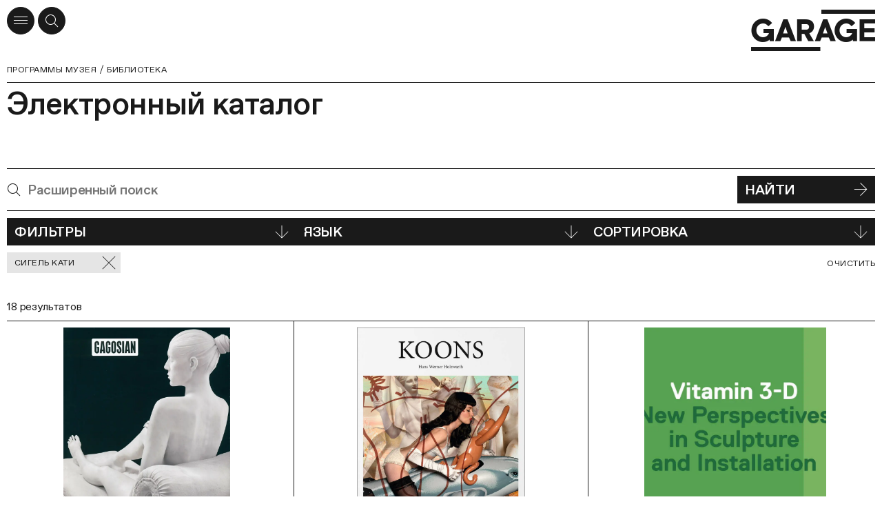

--- FILE ---
content_type: text/html; charset=utf-8
request_url: https://garagemca.org/programs/library/catalogue?personalities=3ab36e13-bc56-43c0-a3c3-2fe1c1df1263
body_size: 70134
content:
<!DOCTYPE html><html lang="ru"><head><meta charSet="utf-8"/><meta name="viewport" content="width=device-width"/><meta name="next-head-count" content="2"/><link data-react-helmet="true" rel="icon" type="apple-touch-icon" sizes="180x180" href="/apple-touch-icon.png"/><link data-react-helmet="true" rel="icon" type="image/png" sizes="32x32" href="/favicon-32x32.png"/><link data-react-helmet="true" rel="icon" type="image/png" sizes="16x16" href="/favicon-16x16.png"/><link data-react-helmet="true" rel="manifest" href="/site.webmanifest" type="application/manifest+json" crossorigin="use-credentials"/><link data-react-helmet="true" rel="mask-icon" href="/safari-pinned-tab.svg" color="#1A1A1A"/><link data-react-helmet="true" rel="preconnect" href="https://cdn-ec-assets.garagemca.org" crossorigin=""/><link data-react-helmet="true" rel="preconnect" href="https://cdn-ec-static.garagemca.org" crossorigin=""/><link data-react-helmet="true" rel="dns-prefetch" href="//cdn-ec-assets.garagemca.org"/><link data-react-helmet="true" rel="dns-prefetch" href="//cdn-ec-static.garagemca.org"/><link data-react-helmet="true" rel="canonical" href="/programs/library/catalogue?personalities=3ab36e13-bc56-43c0-a3c3-2fe1c1df1263"/><meta data-react-helmet="true" name="viewport" content="width=device-width, initial-scale=1"/><meta data-react-helmet="true" name="apple-mobile-web-app-capable" content="yes"/><meta data-react-helmet="true" name="theme-color" content="#FFFFFF"/><meta data-react-helmet="true" name="google-site-verification" content="0SeJpfYFqWLu2Wtsy6uix4uXX8yS3nlPS73Ucn2uXdU"/><meta data-react-helmet="true" name="yandex-verification" content="6e9d4e457ec76648"/><meta data-react-helmet="true" name="facebook-domain-verification" content="z7w0t5mklilplt2zq66gkwtdybe2zd"/><meta data-react-helmet="true" property="fb:pages" content="247814790922"/><meta data-react-helmet="true" property="og:site_name&quot;" content="Музей «Гараж»"/><meta data-react-helmet="true" property="og:title" content="Библиотека Музея «Гараж»"/><meta data-react-helmet="true" name="twitter:title" content="Библиотека Музея «Гараж»"/><meta data-react-helmet="true" name="description" content="Первая в России публичная библиотека по истории и теории русского и зарубежного искусства XX–XXI веков."/><meta data-react-helmet="true" property="og:description" content="Первая в России публичная библиотека по истории и теории русского и зарубежного искусства XX–XXI веков."/><meta data-react-helmet="true" name="twitter:description" content="Первая в России публичная библиотека по истории и теории русского и зарубежного искусства XX–XXI веков."/><meta data-react-helmet="true" name="image_src" content="https://cdn-ec-assets.garagemca.org/ru/_share_image/page?image=https%3A%2F%2Fcdn-ec-static.garagemca.org%2Fstorage%2Fpage_fragment%2F13%2Flarge_image-2662930b-ff5f-4e5f-92c2-2f6880b03066.jpg&amp;parentKey=library&amp;title=%D0%91%D0%B8%D0%B1%D0%BB%D0%B8%D0%BE%D1%82%D0%B5%D0%BA%D0%B0%20%D0%9C%D1%83%D0%B7%D0%B5%D1%8F%20%C2%AB%D0%93%D0%B0%D1%80%D0%B0%D0%B6%C2%BB&amp;v=3"/><meta data-react-helmet="true" property="og:image" content="https://cdn-ec-assets.garagemca.org/ru/_share_image/page?image=https%3A%2F%2Fcdn-ec-static.garagemca.org%2Fstorage%2Fpage_fragment%2F13%2Flarge_image-2662930b-ff5f-4e5f-92c2-2f6880b03066.jpg&amp;parentKey=library&amp;title=%D0%91%D0%B8%D0%B1%D0%BB%D0%B8%D0%BE%D1%82%D0%B5%D0%BA%D0%B0%20%D0%9C%D1%83%D0%B7%D0%B5%D1%8F%20%C2%AB%D0%93%D0%B0%D1%80%D0%B0%D0%B6%C2%BB&amp;v=3"/><meta data-react-helmet="true" name="twitter:card" content="summary_large_image"/><meta data-react-helmet="true" name="twitter:image" content="https://cdn-ec-assets.garagemca.org/ru/_share_image/page?image=https%3A%2F%2Fcdn-ec-static.garagemca.org%2Fstorage%2Fpage_fragment%2F13%2Flarge_image-2662930b-ff5f-4e5f-92c2-2f6880b03066.jpg&amp;parentKey=library&amp;title=%D0%91%D0%B8%D0%B1%D0%BB%D0%B8%D0%BE%D1%82%D0%B5%D0%BA%D0%B0%20%D0%9C%D1%83%D0%B7%D0%B5%D1%8F%20%C2%AB%D0%93%D0%B0%D1%80%D0%B0%D0%B6%C2%BB&amp;v=3"/><meta data-react-helmet="true" name="dynamic_image_src" content="https://cdn-ec-assets.garagemca.org/ru/_share_image/page?image=https%3A%2F%2Fcdn-ec-static.garagemca.org%2Fstorage%2Fpage_fragment%2F13%2Flarge_image-2662930b-ff5f-4e5f-92c2-2f6880b03066.jpg&amp;parentKey=library&amp;title=%D0%91%D0%B8%D0%B1%D0%BB%D0%B8%D0%BE%D1%82%D0%B5%D0%BA%D0%B0%20%D0%9C%D1%83%D0%B7%D0%B5%D1%8F%20%C2%AB%D0%93%D0%B0%D1%80%D0%B0%D0%B6%C2%BB&amp;v=3"/><title data-react-helmet="true">Библиотека Музея «Гараж» | Музей «Гараж»</title><script>window.dataLayer = window.dataLayer || [];function gtag(){dataLayer.push(arguments);}</script><link rel="preload" href="https://cdn-ec-assets.garagemca.org/_next/static/css/67c00e25f6673066.css" as="style"/><link rel="stylesheet" href="https://cdn-ec-assets.garagemca.org/_next/static/css/67c00e25f6673066.css" data-n-g=""/><noscript data-n-css=""></noscript><script defer="" nomodule="" src="https://cdn-ec-assets.garagemca.org/_next/static/chunks/polyfills-c67a75d1b6f99dc8.js"></script><script src="https://cdn-ec-assets.garagemca.org/_next/static/chunks/webpack-728185c879d84a04.js" defer=""></script><script src="https://cdn-ec-assets.garagemca.org/_next/static/chunks/framework-79bce4a3a540b080.js" defer=""></script><script src="https://cdn-ec-assets.garagemca.org/_next/static/chunks/main-f88110be52de66b4.js" defer=""></script><script src="https://cdn-ec-assets.garagemca.org/_next/static/chunks/pages/_app-4b78e5076462f5d8.js" defer=""></script><script src="https://cdn-ec-assets.garagemca.org/_next/static/chunks/4146-49ac23115ed10181.js" defer=""></script><script src="https://cdn-ec-assets.garagemca.org/_next/static/chunks/8846-5f41d60f906e6bed.js" defer=""></script><script src="https://cdn-ec-assets.garagemca.org/_next/static/chunks/7650-df7dbc73e29d3898.js" defer=""></script><script src="https://cdn-ec-assets.garagemca.org/_next/static/chunks/6259-fe9f8bab299bd8eb.js" defer=""></script><script src="https://cdn-ec-assets.garagemca.org/_next/static/chunks/pages/programs/library/catalogue-316c22d13c55e63c.js" defer=""></script><script src="https://cdn-ec-assets.garagemca.org/_next/static/hCJcKWJ_k18DO4d9A1ERb/_buildManifest.js" defer=""></script><script src="https://cdn-ec-assets.garagemca.org/_next/static/hCJcKWJ_k18DO4d9A1ERb/_ssgManifest.js" defer=""></script><style id="__jsx-106561076">html{line-height:1.15;-webkit-text-size-adjust:100%;}body{margin:0;}main{display:block;}h1{font-size:2em;margin:0.67em 0;}hr{box-sizing:content-box;height:0;overflow:visible;}pre{font-family:monospace,monospace;font-size:1em;}a{background-color:transparent;}abbr[title]{border-bottom:none;-webkit-text-decoration:underline;text-decoration:underline;-webkit-text-decoration:underline dotted;text-decoration:underline dotted;}b,strong{font-weight:bolder;}code,kbd,samp{font-family:monospace,monospace;font-size:1em;}small{font-size:80%;}sub,sup{font-size:75%;line-height:0;position:relative;vertical-align:baseline;}sub{bottom:-0.25em;}sup{top:-0.5em;}img{border-style:none;}button,input,optgroup,select,textarea{font-family:inherit;font-size:100%;line-height:1.15;margin:0;}button,input{overflow:visible;}button,select{text-transform:none;}[type='button'],[type='reset'],[type='submit'],button{-webkit-appearance:button;}[type='button']::-moz-focus-inner,[type='reset']::-moz-focus-inner,[type='submit']::-moz-focus-inner,button::-moz-focus-inner{border-style:none;padding:0;}[type='button']:-moz-focusring,[type='reset']:-moz-focusring,[type='submit']:-moz-focusring,button:-moz-focusring{outline:1px dotted ButtonText;}fieldset{padding:0.35em 0.75em 0.625em;}legend{box-sizing:border-box;color:inherit;display:table;max-width:100%;padding:0;white-space:normal;}progress{vertical-align:baseline;}textarea{overflow:auto;}[type='checkbox'],[type='radio']{box-sizing:border-box;padding:0;}[type='number']::-webkit-inner-spin-button,[type='number']::-webkit-outer-spin-button{height:auto;}[type='search']{-webkit-appearance:textfield;outline-offset:-2px;}[type='search']::-webkit-search-decoration{-webkit-appearance:none;}::-webkit-file-upload-button{-webkit-appearance:button;font:inherit;}details{display:block;}summary{display:list-item;}template{display:none;}[hidden]{display:none;}</style><style id="__jsx-3620792502">@font-face{font-family:'Favorit Pro';src:url(https://cdn-ec-assets.garagemca.org/_next/static/chunks/fonts/FavoritPro-Book-0d6a0ce9bdb38176f0a9131ce9ea4080.woff2) format('woff2'), url(https://cdn-ec-assets.garagemca.org/_next/static/chunks/fonts/FavoritPro-Book-01b51f0fba4919251f028d5303d995c6.otf) format('otf');font-weight:normal;font-style:normal;font-display:swap;}@font-face{font-family:'Favorit Pro';src:url(https://cdn-ec-assets.garagemca.org/_next/static/chunks/fonts/FavoritPro-BookItalic-efcd3370e79d13569f19066accd5679f.woff2) format('woff2'), url(https://cdn-ec-assets.garagemca.org/_next/static/chunks/fonts/FavoritPro-BookItalic-b42e73afdc54f575434683f3559a84b6.otf) format('otf');font-weight:normal;font-style:italic;font-display:swap;}@font-face{font-family:'Favorit Pro';src:url(https://cdn-ec-assets.garagemca.org/_next/static/chunks/fonts/FavoritPro-Medium-9719f0b36318b3c92569b92ae9a37092.woff2) format('woff2'), url(https://cdn-ec-assets.garagemca.org/_next/static/chunks/fonts/FavoritPro-Medium-67bc84544178d5fb065702f5e519ff6b.otf) format('otf');font-weight:500;font-style:normal;font-display:swap;}@font-face{font-family:'Favorit Pro';src:url(https://cdn-ec-assets.garagemca.org/_next/static/chunks/fonts/FavoritPro-MediumItalic-ccb68f12db01c243e793b4c280e7b318.woff2) format('woff2'), url(https://cdn-ec-assets.garagemca.org/_next/static/chunks/fonts/FavoritPro-MediumItalic-5133cd1b0fa609edffd373f8588701cc.otf) format('otf');font-weight:500;font-style:italic;font-display:swap;}*,*:before,*:after{box-sizing:border-box;-webkit-tap-highlight-color:transparent;}html[data-js-focus-visible] *:focus:not([data-focus-visible-added]){outline:none;}html[data-js-focus-visible] button:focus[data-focus-visible-added],html[data-js-focus-visible] a:focus[data-focus-visible-added],html[data-js-focus-visible] span:focus[data-focus-visible-added]{outline:2px solid #0061c7;outline-offset:2px;}input:focus,textarea:focus{outline:none;}html{width:100%;height:100%;}body{height:100%;color:#1A1A1A;font-family:Favorit Pro, sans-serif;font-feature-settings:'ss04' on,'cpsp' on;-webkit-font-smoothing:antialiased;}button,input,textarea{font-feature-settings:'ss04' on,'cpsp' on;}html.error-page body{color:white;background-color:#1A1A1A;}#__next{height:100%;}html.error-page main{height:100%;}html:not(.main-page) body{overflow-x:hidden;}a,a:visited{color:inherit;-webkit-text-decoration:none;text-decoration:none;-webkit-transition:color 0.25s;transition:color 0.25s;}h1,h2,h3,h4,h5,h6{margin:0;}b,strong{font-weight:500;}#nprogress{pointer-events:none;}#nprogress .bar{position:fixed;z-index:9999;top:0;left:0;width:100%;height:3px;background-color:#1A1A1A;}html.light-nprogress #nprogress .bar,html.error-page #nprogress .bar{background-color:#FFFFFF;}.ReactCollapse--collapse{-webkit-transition:height 500ms;transition:height 500ms;}@media (prefers-reduced-motion:reduce){*{-webkit-animation-duration:0.01ms !important;animation-duration:0.01ms !important;-webkit-animation-iteration-count:1 !important;animation-iteration-count:1 !important;-webkit-transition-duration:0.01ms !important;transition-duration:0.01ms !important;-webkit-scroll-behavior:auto !important;-moz-scroll-behavior:auto !important;-ms-scroll-behavior:auto !important;scroll-behavior:auto !important;}}a[data-pswp-src]{cursor:pointer;}.pswp__counter{top:auto;bottom:5px;position:fixed;left:10px;margin:0;color:#999999;font-size:12.1px;font-weight:500;line-height:15px;height:auto;}@media (min-width:960px){.pswp__counter{left:auto;right:10px;}}@media (min-width:1440px){.pswp__counter{right:20px;bottom:15px;}}.pswp__button--close.pswp__button--close{display:-webkit-box;display:-webkit-flex;display:-ms-flexbox;display:flex;-webkit-align-items:center;-webkit-box-align:center;-ms-flex-align:center;align-items:center;-webkit-box-pack:center;-webkit-justify-content:center;-ms-flex-pack:center;justify-content:center;width:40px;height:40px;background:white;border-radius:50%;opacity:1;top:10px;right:10px;margin:0;}@media (min-width:1440px){.pswp__button--close.pswp__button--close{top:20px;right:20px;}}@media (min-width:1920px){.pswp__button--close.pswp__button--close{width:45px;height:45px;}}.pswp__dynamic-caption{font-size:12.1px;font-weight:500;line-height:15px;max-width:none;margin-bottom:30px;padding:10px;}.pswp__dynamic-caption span{color:white !important;}@media (min-width:720px){.pswp__dynamic-caption{margin-bottom:0;padding:5px 130px 5px 50px;}}@media (min-width:960px){.pswp__dynamic-caption{padding-top:15px;padding-bottom:0;}}@media (min-width:1440px){.pswp__dynamic-caption{padding-top:20px;}}.pswp__dynamic-caption p{margin:0;}.pswp__dynamic-caption p+p{margin-top:10px;}@media (min-width:960px){.pswp__dynamic-caption{left:50% !important;width:50% !important;}}.pswp__button--arrow,.pswp__button--arrow svg{width:20px;height:20px;}@media (min-width:720px){.pswp__button--arrow,.pswp__button--arrow svg{width:45px;height:45px;}}@media (min-width:1440px){.pswp__button--arrow,.pswp__button--arrow svg{width:55px;height:55px;}}@media (min-width:1920px){.pswp__button--arrow,.pswp__button--arrow svg{width:75px;height:75px;}}@media (max-width:959.95px){.pswp__button--arrow{bottom:10px;margin-top:auto;}}@media (max-width:959.95px){.pswp__button--arrow--prev{right:40px;left:auto;}}@media (min-width:720px) and (max-width:959.95px){.pswp__button--arrow--prev{right:70px;}}@media (min-width:960px){.pswp__button--arrow--prev{left:10px;}}@media (min-width:1440px){.pswp__button--arrow--prev{left:20px;}}.pswp__button--arrow--next{right:10px;}@media (min-width:1440px){.pswp__button--arrow--next{right:20px;}}</style><style id="__jsx-1733062572">@font-face{font-family:icon;src:url('https://cdn-ec-assets.garagemca.org/_next/static/chunks/fonts/icon-5f512278fb4c8373c5a196db58cd3f9a.woff'), url('https://cdn-ec-assets.garagemca.org/_next/static/chunks/fonts/icon-2fa8088cd39b98cca037a20cdad2be13.woff2');font-weight:normal;font-style:normal;font-display:block;}</style><style data-styled="" data-styled-version="5.3.0">.iQtJOU{text-transform:none;font-family:icon;speak:none;font-weight:normal;font-style:normal;font-variant:normal;-webkit-font-smoothing:antialiased;-moz-osx-font-smoothing:grayscale;}/*!sc*/
.iQtJOU:before{content:'';}/*!sc*/
.ftlRKx{text-transform:none;font-family:icon;speak:none;font-weight:normal;font-style:normal;font-variant:normal;-webkit-font-smoothing:antialiased;-moz-osx-font-smoothing:grayscale;}/*!sc*/
.ftlRKx:before{content:'';}/*!sc*/
.eskard{text-transform:none;font-family:icon;speak:none;font-weight:normal;font-style:normal;font-variant:normal;-webkit-font-smoothing:antialiased;-moz-osx-font-smoothing:grayscale;}/*!sc*/
.eskard:before{content:'';}/*!sc*/
.bRErTm{text-transform:none;font-family:icon;speak:none;font-weight:normal;font-style:normal;font-variant:normal;-webkit-font-smoothing:antialiased;-moz-osx-font-smoothing:grayscale;}/*!sc*/
.bRErTm:before{content:'';}/*!sc*/
.bLYGno{text-transform:none;font-family:icon;speak:none;font-weight:normal;font-style:normal;font-variant:normal;-webkit-font-smoothing:antialiased;-moz-osx-font-smoothing:grayscale;}/*!sc*/
.bLYGno:before{content:'';}/*!sc*/
.llUYxm{text-transform:none;font-family:icon;speak:none;font-weight:normal;font-style:normal;font-variant:normal;-webkit-font-smoothing:antialiased;-moz-osx-font-smoothing:grayscale;}/*!sc*/
.llUYxm:before{content:'';}/*!sc*/
.fHEUwL{text-transform:none;font-family:icon;speak:none;font-weight:normal;font-style:normal;font-variant:normal;-webkit-font-smoothing:antialiased;-moz-osx-font-smoothing:grayscale;}/*!sc*/
.fHEUwL:before{content:'';}/*!sc*/
.iofBxZ{text-transform:none;font-family:icon;speak:none;font-weight:normal;font-style:normal;font-variant:normal;-webkit-font-smoothing:antialiased;-moz-osx-font-smoothing:grayscale;}/*!sc*/
.iofBxZ:before{content:'';}/*!sc*/
.HVWPV{text-transform:none;font-family:icon;speak:none;font-weight:normal;font-style:normal;font-variant:normal;-webkit-font-smoothing:antialiased;-moz-osx-font-smoothing:grayscale;}/*!sc*/
.HVWPV:before{content:'';}/*!sc*/
.eNGWpN{text-transform:none;font-family:icon;speak:none;font-weight:normal;font-style:normal;font-variant:normal;-webkit-font-smoothing:antialiased;-moz-osx-font-smoothing:grayscale;}/*!sc*/
.eNGWpN:before{content:'';}/*!sc*/
.bPOrDy{text-transform:none;font-family:icon;speak:none;font-weight:normal;font-style:normal;font-variant:normal;-webkit-font-smoothing:antialiased;-moz-osx-font-smoothing:grayscale;}/*!sc*/
.bPOrDy:before{content:'';}/*!sc*/
.eUDTDA{text-transform:none;font-family:icon;speak:none;font-weight:normal;font-style:normal;font-variant:normal;-webkit-font-smoothing:antialiased;-moz-osx-font-smoothing:grayscale;}/*!sc*/
.eUDTDA:before{content:'';}/*!sc*/
data-styled.g1[id="sc-10wz30l-0"]{content:"iQtJOU,ftlRKx,eskard,bRErTm,bLYGno,llUYxm,fHEUwL,iofBxZ,HVWPV,eNGWpN,bPOrDy,eUDTDA,"}/*!sc*/
.kvKcoO{max-width:1920px;margin:0 auto;padding:0 10px;}/*!sc*/
@media (min-width:1440px){.kvKcoO{padding:0 45px;}}/*!sc*/
.evbEGb{max-width:1920px;margin:0 auto;padding:0 10px;margin-bottom:80px;}/*!sc*/
@media (min-width:1440px){.evbEGb{padding:0 45px;}}/*!sc*/
@media (min-width:720px){.evbEGb{margin-bottom:115px;}}/*!sc*/
@media (min-width:960px){.evbEGb{margin-bottom:120px;}}/*!sc*/
@media (min-width:1440px){.evbEGb{margin-bottom:150px;}}/*!sc*/
data-styled.g2[id="sc-4ixkbj-0"]{content:"kvKcoO,evbEGb,"}/*!sc*/
.cVpaQm{position:absolute;overflow:hidden;-webkit-clip:rect(0 0 0 0);clip:rect(0 0 0 0);width:1px;height:1px;margin:-1px;padding:0;border:0;}/*!sc*/
data-styled.g3[id="sc-4ixkbj-1"]{content:"cVpaQm,"}/*!sc*/
.lmmZxt,a.lmmZxt,a.lmmZxt:visited{display:-webkit-box;display:-webkit-flex;display:-ms-flexbox;display:flex;-webkit-align-items:center;-webkit-box-align:center;-ms-flex-align:center;align-items:center;-webkit-box-pack:justify;-webkit-justify-content:space-between;-ms-flex-pack:justify;justify-content:space-between;width:100%;min-height:40px;padding:5px 10px;cursor:pointer;text-align:left;-webkit-letter-spacing:-0.02em;-moz-letter-spacing:-0.02em;-ms-letter-spacing:-0.02em;letter-spacing:-0.02em;text-transform:uppercase;color:#FFFFFF;border:1px solid #1A1A1A;background-color:#1A1A1A;font-size:20px;font-weight:500;-webkit-transition-timing-function:ease-out;transition-timing-function:ease-out;-webkit-transition-duration:150ms;transition-duration:150ms;-webkit-transition-property:color,background-color;transition-property:color,background-color;}/*!sc*/
@media (min-width:1440px){.lmmZxt,a.lmmZxt,a.lmmZxt:visited{font-size:25.75px;}}/*!sc*/
@media (min-width:1920px){.lmmZxt,a.lmmZxt,a.lmmZxt:visited{min-height:45px;font-size:35.75px;}}/*!sc*/
@media (hover),(min--moz-device-pixel-ratio:0){.lmmZxt:not(:disabled):hover,a.lmmZxt:not(:disabled):hover,a.lmmZxt:visited:not(:disabled):hover{color:#1A1A1A;background-color:#FFFFFF;}}/*!sc*/
.lmmZxt:disabled,a.lmmZxt:disabled,a.lmmZxt:visited:disabled{cursor:default;border-color:#999999;background-color:#999999;}/*!sc*/
data-styled.g33[id="bhpecb-0"]{content:"lmmZxt,"}/*!sc*/
.fa-DEFd{margin-left:10px;font-size:20px;}/*!sc*/
@media (min-width:1920px){.fa-DEFd{font-size:25px;}}/*!sc*/
data-styled.g34[id="bhpecb-1"]{content:"fa-DEFd,"}/*!sc*/
.ex-text,.text{-webkit-letter-spacing:-0.01em;-moz-letter-spacing:-0.01em;-ms-letter-spacing:-0.01em;letter-spacing:-0.01em;font-size:15.75px;line-height:20px;}/*!sc*/
@media (min-width:1440px){.ex-text,.text{font-size:20px;line-height:25px;}}/*!sc*/
@media (min-width:1920px){.ex-text,.text{-webkit-letter-spacing:-0.02em;-moz-letter-spacing:-0.02em;-ms-letter-spacing:-0.02em;letter-spacing:-0.02em;font-size:25.75px;line-height:30px;}}/*!sc*/
.ex-text a:not(.button):not(.no-underlined),.text a:not(.button):not(.no-underlined){background:linear-gradient(to left,#1A1A1A 0%,#1A1A1A 100%) no-repeat left bottom 1px / 100% 1px;-webkit-transition-timing-function:ease-out;transition-timing-function:ease-out;-webkit-transition-duration:150ms;transition-duration:150ms;-webkit-transition-property:background;transition-property:background;}/*!sc*/
@media (hover),(min--moz-device-pixel-ratio:0){.ex-text a:not(.button):not(.no-underlined):hover,.text a:not(.button):not(.no-underlined):hover{background-size:100% 0;}}/*!sc*/
.ex-text a[href^='tel:'],.text a[href^='tel:']{background-image:none !important;}/*!sc*/
.ex-text__image,.text__image{padding-top:45%;background-color:#9a9a9a;background-position:center;background-size:cover;}/*!sc*/
.ex-text__caption,.text__caption,.ex-text figcaption,.text figcaption{-webkit-letter-spacing:-0.01em;-moz-letter-spacing:-0.01em;-ms-letter-spacing:-0.01em;letter-spacing:-0.01em;font-size:12.1px;line-height:15px;}/*!sc*/
@media (min-width:1440px){.ex-text__caption,.text__caption,.ex-text figcaption,.text figcaption{font-size:15.75px;line-height:20px;}}/*!sc*/
.ex-text__author,.text__author{left:0;width:160px;height:160px;margin-bottom:15px;background:no-repeat center / cover;}/*!sc*/
@media (min-width:720px){.ex-text__author,.text__author{position:absolute;width:170px;height:170px;margin-top:2px;margin-bottom:0;}}/*!sc*/
@media (min-width:960px){.ex-text__author,.text__author{left:-160px;width:140px;height:140px;}}/*!sc*/
@media (min-width:1440px){.ex-text__author,.text__author{left:-230px;width:200px;height:200px;}}/*!sc*/
@media (min-width:1920px){.ex-text__author,.text__author{left:-310px;width:280px;height:280px;}}/*!sc*/
@media (min-width:960px){.ex-text__author--personalities,.text__author--personalities{top:4px;}}/*!sc*/
@media (min-width:1920px){.ex-text__author--personalities,.text__author--personalities{top:5px;}}/*!sc*/
.ex-text__author__section,.text__author__section{position:relative;grid-column:1 / -1;}/*!sc*/
@media (min-width:720px){.ex-text__author__section > article,.text__author__section > article{grid-column:3 / -1;min-height:170px;}}/*!sc*/
@media (min-width:960px){.ex-text__author__section > article,.text__author__section > article{position:relative;grid-column:7 / -1;min-height:140px;}}/*!sc*/
@media (min-width:1440px){.ex-text__author__section > article,.text__author__section > article{min-height:200px;}}/*!sc*/
@media (min-width:1920px){.ex-text__author__section > article,.text__author__section > article{min-height:280px;}}/*!sc*/
.ex-text__author__section > article + article,.text__author__section > article + article{margin-top:36px;}/*!sc*/
@media (min-width:720px){.ex-text__author__section > article + article,.text__author__section > article + article{margin-top:44px;}}/*!sc*/
@media (min-width:1920px){.ex-text__author__section > article + article,.text__author__section > article + article{margin-top:54px;}}/*!sc*/
@media (min-width:960px){.ex-text__author__container,.text__author__container{position:relative;}}/*!sc*/
.ex-text__small,.text__small{-webkit-letter-spacing:0.04em;-moz-letter-spacing:0.04em;-ms-letter-spacing:0.04em;letter-spacing:0.04em;text-transform:uppercase;font-size:12.1px;line-height:15px;}/*!sc*/
@media (min-width:1920px){.ex-text__small,.text__small{font-size:15.75px;line-height:20px;}}/*!sc*/
.ex-text__small a,.text__small a,.ex-text__muted a,.text__muted a{line-break:anywhere;}/*!sc*/
.ex-text__footnotes,.text__footnotes{padding-top:10px;border-top:1px solid #1A1A1A;}/*!sc*/
.ex-text hr,.text hr{height:1px;margin-top:1em;margin-bottom:1em;border:0;background:#1A1A1A;}/*!sc*/
.ex-text hr:first-child,.text hr:first-child{margin-top:0;}/*!sc*/
.ex-text hr:last-child,.text hr:last-child{margin-bottom:0;}/*!sc*/
.ex-text__lead,.text__lead{margin:8px 0;font-size:20px;line-height:25px;}/*!sc*/
@media (min-width:720px){.ex-text__lead,.text__lead{margin:19px 0;}}/*!sc*/
@media (min-width:1440px){.ex-text__lead,.text__lead{-webkit-letter-spacing:-0.02em;-moz-letter-spacing:-0.02em;-ms-letter-spacing:-0.02em;letter-spacing:-0.02em;font-size:25.75px;line-height:30px;}}/*!sc*/
@media (min-width:1920px){.ex-text__lead,.text__lead{margin:28px 0;font-size:35.75px;line-height:40px;}}/*!sc*/
.ex-text p,.text p{margin:20px 0;}/*!sc*/
@media (min-width:1440px){.ex-text p,.text p{margin:25px 0;}}/*!sc*/
@media (min-width:1920px){.ex-text p,.text p{margin:30px 0;}}/*!sc*/
.ex-text img,.text img{max-width:100%;height:auto;}/*!sc*/
.ex-text__center,.text__center{text-align:center;}/*!sc*/
.ex-text__nomargin,.text__nomargin{margin-top:0 !important;margin-bottom:0 !important;}/*!sc*/
.ex-text__link,.text__link{cursor:pointer;background:linear-gradient(to left,#1A1A1A 0%,#1A1A1A 100%) no-repeat left bottom 1px / 100% 1px;-webkit-transition-timing-function:ease-out;transition-timing-function:ease-out;-webkit-transition-duration:150ms;transition-duration:150ms;-webkit-transition-property:background;transition-property:background;}/*!sc*/
@media (hover),(min--moz-device-pixel-ratio:0){.ex-text__link:hover,.text__link:hover{background-size:100% 0;}}/*!sc*/
.ex-text__dictionary,.text__dictionary{margin-top:20px;padding:24px;text-transform:none;border-radius:18px;background:#E6E6E6;}/*!sc*/
@media (min-width:960px){.ex-text__dictionary,.text__dictionary{max-width:430px;margin-top:40px;}}/*!sc*/
.ex-text__dictionary-text,.text__dictionary-text{font-size:20px;line-height:25px;}/*!sc*/
.ex-text__dictionary-text strong,.text__dictionary-text strong{font-size:12.1px;font-weight:bold;line-height:15px;}/*!sc*/
@media (min-width:720px){.ex-text__dictionary-text strong,.text__dictionary-text strong{font-size:15.75px;line-height:20px;}}/*!sc*/
@media (min-width:960px){.ex-text__dictionary-text strong,.text__dictionary-text strong{font-size:12.1px;line-height:15px;}}/*!sc*/
@media (min-width:1440px){.ex-text__dictionary-text strong,.text__dictionary-text strong{font-size:15.75px;line-height:20px;}}/*!sc*/
.ex-text__dictionary-link,.text__dictionary-link{display:-webkit-box;display:-webkit-flex;display:-ms-flexbox;display:flex;-webkit-box-pack:end;-webkit-justify-content:flex-end;-ms-flex-pack:end;justify-content:flex-end;margin-top:40px;}/*!sc*/
.ex-text__dictionary-link a,.text__dictionary-link a{display:-webkit-box;display:-webkit-flex;display:-ms-flexbox;display:flex;-webkit-align-items:center;-webkit-box-align:center;-ms-flex-align:center;align-items:center;-webkit-column-gap:10px;column-gap:10px;-webkit-flex-direction:row;-ms-flex-direction:row;flex-direction:row;-webkit-letter-spacing:0.04em;-moz-letter-spacing:0.04em;-ms-letter-spacing:0.04em;letter-spacing:0.04em;text-transform:uppercase;font-size:12.1px;line-height:15px;}/*!sc*/
.ex-text__dictionary-link i,.text__dictionary-link i{font-size:19px;}/*!sc*/
.ex-text__section,.text__section,.ex-text__header,.text__header,.ex-text__review,.text__review,.ex-text__tickets,.text__tickets{border-top:1px solid #1A1A1A;}/*!sc*/
.ex-text__section__first,.text__section__first,.ex-text__header__first,.text__header__first,.ex-text__review__first,.text__review__first,.ex-text__tickets__first,.text__tickets__first,.ex-text__section--no-border,.text__section--no-border,.ex-text__header--no-border,.text__header--no-border,.ex-text__review--no-border,.text__review--no-border,.ex-text__tickets--no-border,.text__tickets--no-border{border-top:0;}/*!sc*/
.ex-text__section,.text__section,.ex-text__review,.text__review,.ex-text__tickets,.text__tickets{grid-column-gap:20px;display:grid;grid-template-columns:repeat(4,1fr);padding-top:10px;padding-bottom:80px;}/*!sc*/
@media (min-width:1440px){.ex-text__section,.text__section,.ex-text__review,.text__review,.ex-text__tickets,.text__tickets{grid-column-gap:30px;}}/*!sc*/
@media (min-width:720px){.ex-text__section,.text__section,.ex-text__review,.text__review,.ex-text__tickets,.text__tickets{grid-template-columns:repeat(6,1fr);}}/*!sc*/
@media (min-width:960px){.ex-text__section,.text__section,.ex-text__review,.text__review,.ex-text__tickets,.text__tickets{grid-template-columns:repeat(12,1fr);}}/*!sc*/
@media (min-width:720px){.ex-text__section,.text__section,.ex-text__review,.text__review,.ex-text__tickets,.text__tickets{padding-bottom:100px;}}/*!sc*/
@media (min-width:1440px){.ex-text__section,.text__section,.ex-text__review,.text__review,.ex-text__tickets,.text__tickets{padding-top:11px;}}/*!sc*/
@media (min-width:1920px){.ex-text__section,.text__section,.ex-text__review,.text__review,.ex-text__tickets,.text__tickets{padding-top:13px;padding-bottom:150px;}}/*!sc*/
.ex-text__section__side,.text__section__side,.ex-text__review__side,.text__review__side,.ex-text__tickets__side,.text__tickets__side{grid-column:1 / -1;-webkit-letter-spacing:-0.01em;-moz-letter-spacing:-0.01em;-ms-letter-spacing:-0.01em;letter-spacing:-0.01em;font-size:15.75px;line-height:20px;}/*!sc*/
@media (max-width:959.95px){.ex-text__section__side,.text__section__side,.ex-text__review__side,.text__review__side,.ex-text__tickets__side,.text__tickets__side{-webkit-order:2;-ms-flex-order:2;order:2;margin-top:25px;padding-top:20px;border-top:1px solid #1A1A1A;}}/*!sc*/
@media (min-width:960px){.ex-text__section__side,.text__section__side,.ex-text__review__side,.text__review__side,.ex-text__tickets__side,.text__tickets__side{grid-column:1 / 4;}}/*!sc*/
@media (min-width:1920px){.ex-text__section__side,.text__section__side,.ex-text__review__side,.text__review__side,.ex-text__tickets__side,.text__tickets__side{font-size:20px;line-height:25px;}}/*!sc*/
.ex-text__section__side > :first-child,.text__section__side > :first-child,.ex-text__review__side > :first-child,.text__review__side > :first-child,.ex-text__tickets__side > :first-child,.text__tickets__side > :first-child{margin-top:0;}/*!sc*/
.ex-text__section__side > :last-child,.text__section__side > :last-child,.ex-text__review__side > :last-child,.text__review__side > :last-child,.ex-text__tickets__side > :last-child,.text__tickets__side > :last-child{margin-bottom:0;}/*!sc*/
.ex-text__section__side h3 + p,.text__section__side h3 + p,.ex-text__review__side h3 + p,.text__review__side h3 + p,.ex-text__tickets__side h3 + p,.text__tickets__side h3 + p{margin-top:0;}/*!sc*/
.ex-text__section__side h3,.text__section__side h3,.ex-text__review__side h3,.text__review__side h3,.ex-text__tickets__side h3,.text__tickets__side h3{margin-bottom:0;-webkit-letter-spacing:-0.01em;-moz-letter-spacing:-0.01em;-ms-letter-spacing:-0.01em;letter-spacing:-0.01em;font-size:20px;font-weight:500;line-height:25px;}/*!sc*/
.ex-text__section__side p,.text__section__side p,.ex-text__review__side p,.text__review__side p,.ex-text__tickets__side p,.text__tickets__side p{margin:10px 0;}/*!sc*/
@media (min-width:1440px){.ex-text__section__side p,.text__section__side p,.ex-text__review__side p,.text__review__side p,.ex-text__tickets__side p,.text__tickets__side p{margin:15px 0;}}/*!sc*/
@media (min-width:1920px){.ex-text__section__side p,.text__section__side p,.ex-text__review__side p,.text__review__side p,.ex-text__tickets__side p,.text__tickets__side p{margin:20px 0;}}/*!sc*/
.ex-text__section__side.ex-text__section__side ul li,.text__section__side.text__section__side ul li,.ex-text__review__side.ex-text__review__side ul li,.text__review__side.text__review__side ul li,.ex-text__tickets__side.ex-text__tickets__side ul li,.text__tickets__side.text__tickets__side ul li{position:relative;}/*!sc*/
.ex-text__section__side.ex-text__section__side ul li:before,.text__section__side.text__section__side ul li:before,.ex-text__review__side.ex-text__review__side ul li:before,.text__review__side.text__review__side ul li:before,.ex-text__tickets__side.ex-text__tickets__side ul li:before,.text__tickets__side.text__tickets__side ul li:before{position:absolute;top:6px;left:0;width:8px;height:8px;content:'';border:1px solid #1A1A1A;border-radius:50%;}/*!sc*/
@media (min-width:1440px){.ex-text__section__side.ex-text__section__side ul li:before,.text__section__side.text__section__side ul li:before,.ex-text__review__side.ex-text__review__side ul li:before,.text__review__side.text__review__side ul li:before,.ex-text__tickets__side.ex-text__tickets__side ul li:before,.text__tickets__side.text__tickets__side ul li:before{top:5px;width:10px;height:10px;}}/*!sc*/
@media (min-width:1920px){.ex-text__section__side.ex-text__section__side ul li:before,.text__section__side.text__section__side ul li:before,.ex-text__review__side.ex-text__review__side ul li:before,.text__review__side.text__review__side ul li:before,.ex-text__tickets__side.ex-text__tickets__side ul li:before,.text__tickets__side.text__tickets__side ul li:before{width:15px;height:15px;}}/*!sc*/
.ex-text__section__image,.text__section__image,.ex-text__review__image,.text__review__image,.ex-text__tickets__image,.text__tickets__image{grid-column:1 / -1;}/*!sc*/
@media (min-width:720px){.ex-text__section__image,.text__section__image,.ex-text__review__image,.text__review__image,.ex-text__tickets__image,.text__tickets__image{grid-column:1 / 3;}}/*!sc*/
@media (min-width:960px){.ex-text__section__image,.text__section__image,.ex-text__review__image,.text__review__image,.ex-text__tickets__image,.text__tickets__image{grid-column:1 / 5;}}/*!sc*/
.ex-text__section__image figure,.text__section__image figure,.ex-text__review__image figure,.text__review__image figure,.ex-text__tickets__image figure,.text__tickets__image figure{position:relative;width:100%;margin:0;padding-bottom:52%;}/*!sc*/
@media (min-width:0px) and (max-width:719.95px){.ex-text__section__image figure,.text__section__image figure,.ex-text__review__image figure,.text__review__image figure,.ex-text__tickets__image figure,.text__tickets__image figure{width:73%;margin-bottom:10px;}}/*!sc*/
@media (min-width:720px){.ex-text__section__image figure,.text__section__image figure,.ex-text__review__image figure,.text__review__image figure,.ex-text__tickets__image figure,.text__tickets__image figure{padding-bottom:67%;}}/*!sc*/
.ex-text__section__image figure img,.text__section__image figure img,.ex-text__review__image figure img,.text__review__image figure img,.ex-text__tickets__image figure img,.text__tickets__image figure img{position:absolute;top:0;left:0;width:100%;height:100%;object-fit:cover;}/*!sc*/
@media (min-width:720px){.ex-text__section__image + .ex-text__section__content,.text__section__image + .text__section__content,.ex-text__review__image + .ex-text__review__content,.text__review__image + .text__review__content,.ex-text__tickets__image + .ex-text__tickets__content,.text__tickets__image + .text__tickets__content{grid-column:3 / -1;}}/*!sc*/
@media (min-width:960px){.ex-text__section__image + .ex-text__section__content,.text__section__image + .text__section__content,.ex-text__review__image + .ex-text__review__content,.text__review__image + .text__review__content,.ex-text__tickets__image + .ex-text__tickets__content,.text__tickets__image + .text__tickets__content{grid-column:7 / -1;}}/*!sc*/
.ex-text__section__header,.text__section__header,.ex-text__review__header,.text__review__header,.ex-text__tickets__header,.text__tickets__header{grid-column:1 / -1;margin-bottom:30px;text-transform:uppercase;}/*!sc*/
@media (min-width:720px){.ex-text__section__header,.text__section__header,.ex-text__review__header,.text__review__header,.ex-text__tickets__header,.text__tickets__header{margin-bottom:38px;}}/*!sc*/
@media (min-width:960px){.ex-text__section__header,.text__section__header,.ex-text__review__header,.text__review__header,.ex-text__tickets__header,.text__tickets__header{grid-column:1 / 6;margin-bottom:0;}}/*!sc*/
.ex-text__section__header > :first-child,.text__section__header > :first-child,.ex-text__review__header > :first-child,.text__review__header > :first-child,.ex-text__tickets__header > :first-child,.text__tickets__header > :first-child{margin-top:0;}/*!sc*/
.ex-text__section__header > :last-child,.text__section__header > :last-child,.ex-text__review__header > :last-child,.text__review__header > :last-child,.ex-text__tickets__header > :last-child,.text__tickets__header > :last-child{margin-bottom:0;}/*!sc*/
.ex-text__section__header h2,.text__section__header h2,.ex-text__review__header h2,.text__review__header h2,.ex-text__tickets__header h2,.text__tickets__header h2{-webkit-letter-spacing:-0.02em;-moz-letter-spacing:-0.02em;-ms-letter-spacing:-0.02em;letter-spacing:-0.02em;text-transform:uppercase;font-size:31.4px;font-weight:500;line-height:35px;}/*!sc*/
@media (min-width:720px){.ex-text__section__header h2,.text__section__header h2,.ex-text__review__header h2,.text__review__header h2,.ex-text__tickets__header h2,.text__tickets__header h2{font-size:35.75px;line-height:40px;}}/*!sc*/
@media (min-width:1440px){.ex-text__section__header h2,.text__section__header h2,.ex-text__review__header h2,.text__review__header h2,.ex-text__tickets__header h2,.text__tickets__header h2{font-size:45.75px;line-height:50px;}}/*!sc*/
@media (min-width:1920px){.ex-text__section__header h2,.text__section__header h2,.ex-text__review__header h2,.text__review__header h2,.ex-text__tickets__header h2,.text__tickets__header h2{-webkit-letter-spacing:-0.025em;-moz-letter-spacing:-0.025em;-ms-letter-spacing:-0.025em;letter-spacing:-0.025em;font-size:55.75px;line-height:60px;}}/*!sc*/
.ex-text__section__header h3,.text__section__header h3,.ex-text__review__header h3,.text__review__header h3,.ex-text__tickets__header h3,.text__tickets__header h3{-webkit-letter-spacing:-0.02em;-moz-letter-spacing:-0.02em;-ms-letter-spacing:-0.02em;letter-spacing:-0.02em;font-size:25.75px;font-weight:500;line-height:30px;}/*!sc*/
@media (min-width:720px){.ex-text__section__header h3,.text__section__header h3,.ex-text__review__header h3,.text__review__header h3,.ex-text__tickets__header h3,.text__tickets__header h3{font-size:30px;line-height:35px;}}/*!sc*/
@media (min-width:1440px){.ex-text__section__header h3,.text__section__header h3,.ex-text__review__header h3,.text__review__header h3,.ex-text__tickets__header h3,.text__tickets__header h3{font-size:35.75px;line-height:40px;}}/*!sc*/
@media (min-width:1920px){.ex-text__section__header h3,.text__section__header h3,.ex-text__review__header h3,.text__review__header h3,.ex-text__tickets__header h3,.text__tickets__header h3{font-size:45.75px;line-height:50px;}}/*!sc*/
.ex-text__section__header h3.title3,.text__section__header h3.title3,.ex-text__review__header h3.title3,.text__review__header h3.title3,.ex-text__tickets__header h3.title3,.text__tickets__header h3.title3{-webkit-letter-spacing:-0.02em;-moz-letter-spacing:-0.02em;-ms-letter-spacing:-0.02em;letter-spacing:-0.02em;font-size:25.75px;font-weight:500;line-height:30px;}/*!sc*/
@media (min-width:720px){.ex-text__section__header h3.title3,.text__section__header h3.title3,.ex-text__review__header h3.title3,.text__review__header h3.title3,.ex-text__tickets__header h3.title3,.text__tickets__header h3.title3{font-size:30px;line-height:35px;}}/*!sc*/
@media (min-width:1920px){.ex-text__section__header h3.title3,.text__section__header h3.title3,.ex-text__review__header h3.title3,.text__review__header h3.title3,.ex-text__tickets__header h3.title3,.text__tickets__header h3.title3{font-size:35.75px;line-height:40px;}}/*!sc*/
.ex-text__section__content,.text__section__content,.ex-text__review__content,.text__review__content,.ex-text__tickets__content,.text__tickets__content{grid-column:1 / -1;}/*!sc*/
@media (min-width:960px){.ex-text__section__content,.text__section__content,.ex-text__review__content,.text__review__content,.ex-text__tickets__content,.text__tickets__content{grid-column:7 / -1;}}/*!sc*/
@media (min-width:960px){.ex-text__section__content--wide,.text__section__content--wide,.ex-text__review__content--wide,.text__review__content--wide,.ex-text__tickets__content--wide,.text__tickets__content--wide{grid-column:4 / -1;}}/*!sc*/
.ex-text__section__content > :first-child,.text__section__content > :first-child,.ex-text__review__content > :first-child,.text__review__content > :first-child,.ex-text__tickets__content > :first-child,.text__tickets__content > :first-child,.ex-text__section__content > .text > :first-child,.text__section__content > .text > :first-child,.ex-text__review__content > .text > :first-child,.text__review__content > .text > :first-child,.ex-text__tickets__content > .text > :first-child,.text__tickets__content > .text > :first-child{margin-top:0;}/*!sc*/
.ex-text__section__content > :last-child,.text__section__content > :last-child,.ex-text__review__content > :last-child,.text__review__content > :last-child,.ex-text__tickets__content > :last-child,.text__tickets__content > :last-child,.ex-text__section__content > .text > :last-child,.text__section__content > .text > :last-child,.ex-text__review__content > .text > :last-child,.text__review__content > .text > :last-child,.ex-text__tickets__content > .text > :last-child,.text__tickets__content > .text > :last-child{margin-bottom:0;}/*!sc*/
.ex-text__section__content h1,.text__section__content h1,.ex-text__review__content h1,.text__review__content h1,.ex-text__tickets__content h1,.text__tickets__content h1,.ex-text__section__content h2,.text__section__content h2,.ex-text__review__content h2,.text__review__content h2,.ex-text__tickets__content h2,.text__tickets__content h2,.ex-text__section__content h3,.text__section__content h3,.ex-text__review__content h3,.text__review__content h3,.ex-text__tickets__content h3,.text__tickets__content h3,.ex-text__section__content h4,.text__section__content h4,.ex-text__review__content h4,.text__review__content h4,.ex-text__tickets__content h4,.text__tickets__content h4,.ex-text__section__content h5,.text__section__content h5,.ex-text__review__content h5,.text__review__content h5,.ex-text__tickets__content h5,.text__tickets__content h5{margin-top:1.5em;margin-bottom:1em;line-height:1.2;}/*!sc*/
.ex-text__section__content h1:first-child,.text__section__content h1:first-child,.ex-text__review__content h1:first-child,.text__review__content h1:first-child,.ex-text__tickets__content h1:first-child,.text__tickets__content h1:first-child,.ex-text__section__content h2:first-child,.text__section__content h2:first-child,.ex-text__review__content h2:first-child,.text__review__content h2:first-child,.ex-text__tickets__content h2:first-child,.text__tickets__content h2:first-child,.ex-text__section__content h3:first-child,.text__section__content h3:first-child,.ex-text__review__content h3:first-child,.text__review__content h3:first-child,.ex-text__tickets__content h3:first-child,.text__tickets__content h3:first-child,.ex-text__section__content h4:first-child,.text__section__content h4:first-child,.ex-text__review__content h4:first-child,.text__review__content h4:first-child,.ex-text__tickets__content h4:first-child,.text__tickets__content h4:first-child,.ex-text__section__content h5:first-child,.text__section__content h5:first-child,.ex-text__review__content h5:first-child,.text__review__content h5:first-child,.ex-text__tickets__content h5:first-child,.text__tickets__content h5:first-child{margin-top:0;}/*!sc*/
.ex-text__section__content h2,.text__section__content h2,.ex-text__review__content h2,.text__review__content h2,.ex-text__tickets__content h2,.text__tickets__content h2{-webkit-letter-spacing:-0.02em;-moz-letter-spacing:-0.02em;-ms-letter-spacing:-0.02em;letter-spacing:-0.02em;font-size:25.75px;font-weight:500;line-height:30px;}/*!sc*/
@media (min-width:720px){.ex-text__section__content h2,.text__section__content h2,.ex-text__review__content h2,.text__review__content h2,.ex-text__tickets__content h2,.text__tickets__content h2{font-size:35.75px;line-height:40px;}}/*!sc*/
@media (min-width:1440px){.ex-text__section__content h2,.text__section__content h2,.ex-text__review__content h2,.text__review__content h2,.ex-text__tickets__content h2,.text__tickets__content h2{font-size:45.75px;line-height:50px;}}/*!sc*/
@media (min-width:1920px){.ex-text__section__content h2,.text__section__content h2,.ex-text__review__content h2,.text__review__content h2,.ex-text__tickets__content h2,.text__tickets__content h2{-webkit-letter-spacing:-0.025em;-moz-letter-spacing:-0.025em;-ms-letter-spacing:-0.025em;letter-spacing:-0.025em;font-size:55.75px;line-height:60px;}}/*!sc*/
.ex-text__section__content h3,.text__section__content h3,.ex-text__review__content h3,.text__review__content h3,.ex-text__tickets__content h3,.text__tickets__content h3{-webkit-letter-spacing:-0.01em;-moz-letter-spacing:-0.01em;-ms-letter-spacing:-0.01em;letter-spacing:-0.01em;font-size:20px;font-weight:500;line-height:25px;}/*!sc*/
@media (min-width:720px){.ex-text__section__content h3,.text__section__content h3,.ex-text__review__content h3,.text__review__content h3,.ex-text__tickets__content h3,.text__tickets__content h3{-webkit-letter-spacing:-0.02em;-moz-letter-spacing:-0.02em;-ms-letter-spacing:-0.02em;letter-spacing:-0.02em;font-size:25.75px;line-height:30px;}}/*!sc*/
@media (min-width:1440px){.ex-text__section__content h3,.text__section__content h3,.ex-text__review__content h3,.text__review__content h3,.ex-text__tickets__content h3,.text__tickets__content h3{font-size:35.75px;line-height:40px;}}/*!sc*/
@media (min-width:1920px){.ex-text__section__content h3,.text__section__content h3,.ex-text__review__content h3,.text__review__content h3,.ex-text__tickets__content h3,.text__tickets__content h3{font-size:45.75px;line-height:50px;}}/*!sc*/
.ex-text__section__content h4,.text__section__content h4,.ex-text__review__content h4,.text__review__content h4,.ex-text__tickets__content h4,.text__tickets__content h4{-webkit-letter-spacing:-0.01em;-moz-letter-spacing:-0.01em;-ms-letter-spacing:-0.01em;letter-spacing:-0.01em;font-size:15.75px;font-weight:500;line-height:20px;}/*!sc*/
@media (min-width:720px){.ex-text__section__content h4,.text__section__content h4,.ex-text__review__content h4,.text__review__content h4,.ex-text__tickets__content h4,.text__tickets__content h4{font-size:20px;line-height:25px;}}/*!sc*/
@media (min-width:1440px){.ex-text__section__content h4,.text__section__content h4,.ex-text__review__content h4,.text__review__content h4,.ex-text__tickets__content h4,.text__tickets__content h4{-webkit-letter-spacing:-0.02em;-moz-letter-spacing:-0.02em;-ms-letter-spacing:-0.02em;letter-spacing:-0.02em;font-size:25.75px;line-height:30px;}}/*!sc*/
@media (min-width:1920px){.ex-text__section__content h4,.text__section__content h4,.ex-text__review__content h4,.text__review__content h4,.ex-text__tickets__content h4,.text__tickets__content h4{font-size:35.75px;line-height:40px;}}/*!sc*/
.ex-text__section__content img,.text__section__content img,.ex-text__review__content img,.text__review__content img,.ex-text__tickets__content img,.text__tickets__content img{max-width:100%;}/*!sc*/
.ex-text__section__content img + h3,.text__section__content img + h3,.ex-text__review__content img + h3,.text__review__content img + h3,.ex-text__tickets__content img + h3,.text__tickets__content img + h3{margin-top:0.5em;}/*!sc*/
.ex-text__section__content table,.text__section__content table,.ex-text__review__content table,.text__review__content table,.ex-text__tickets__content table,.text__tickets__content table{border-collapse:collapse;}/*!sc*/
.ex-text__section__content table th,.text__section__content table th,.ex-text__review__content table th,.text__review__content table th,.ex-text__tickets__content table th,.text__tickets__content table th,.ex-text__section__content table td,.text__section__content table td,.ex-text__review__content table td,.text__review__content table td,.ex-text__tickets__content table td,.text__tickets__content table td{border-bottom:1px solid #1A1A1A;}/*!sc*/
.ex-text__section__content .button:after,.text__section__content .button:after,.ex-text__review__content .button:after,.text__review__content .button:after,.ex-text__tickets__content .button:after,.text__tickets__content .button:after{content:'';text-transform:none;font-family:icon;speak:none;font-weight:normal;font-style:normal;font-variant:normal;-webkit-font-smoothing:antialiased;-moz-osx-font-smoothing:grayscale;}/*!sc*/
.ex-text__section__content .button:after,.text__section__content .button:after,.ex-text__review__content .button:after,.text__review__content .button:after,.ex-text__tickets__content .button:after,.text__tickets__content .button:after{margin-left:20px;}/*!sc*/
.ex-text__section__content .button--arrow-right:after,.text__section__content .button--arrow-right:after,.ex-text__review__content .button--arrow-right:after,.text__review__content .button--arrow-right:after,.ex-text__tickets__content .button--arrow-right:after,.text__tickets__content .button--arrow-right:after{content:'';text-transform:none;font-family:icon;speak:none;font-weight:normal;font-style:normal;font-variant:normal;-webkit-font-smoothing:antialiased;-moz-osx-font-smoothing:grayscale;}/*!sc*/
.ex-text__section__content .button[data-tc-event]:after,.text__section__content .button[data-tc-event]:after,.ex-text__review__content .button[data-tc-event]:after,.text__review__content .button[data-tc-event]:after,.ex-text__tickets__content .button[data-tc-event]:after,.text__tickets__content .button[data-tc-event]:after{content:'';text-transform:none;font-family:icon;speak:none;font-weight:normal;font-style:normal;font-variant:normal;-webkit-font-smoothing:antialiased;-moz-osx-font-smoothing:grayscale;}/*!sc*/
.ex-text__section__content .no-margin,.text__section__content .no-margin,.ex-text__review__content .no-margin,.text__review__content .no-margin,.ex-text__tickets__content .no-margin,.text__tickets__content .no-margin{margin:0;}/*!sc*/
.ex-text__section__content .columns,.text__section__content .columns,.ex-text__review__content .columns,.text__review__content .columns,.ex-text__tickets__content .columns,.text__tickets__content .columns{display:grid;grid-template-columns:1fr 1fr;grid-column-gap:20px;}/*!sc*/
@media (min-width:1440px){.ex-text__section__content .columns,.text__section__content .columns,.ex-text__review__content .columns,.text__review__content .columns,.ex-text__tickets__content .columns,.text__tickets__content .columns{grid-column-gap:30px;}}/*!sc*/
.ex-text__section-cutted,.text__section-cutted{padding-bottom:80px;}/*!sc*/
@media (min-width:720px){.ex-text__section-cutted,.text__section-cutted{padding-bottom:100px;}}/*!sc*/
@media (min-width:1920px){.ex-text__section-cutted,.text__section-cutted{padding-bottom:150px;}}/*!sc*/
.ex-text--cutted .ex-text__section,.text--cutted .text__section{padding-bottom:0;}/*!sc*/
.ex-text--cutted .ex-text__cutted .ex-text__section,.text--cutted .text__cutted .text__section{padding-top:0;border-top:0;}/*!sc*/
.ex-text--cutted .ex-text__cutted .ex-text__section__content > :first-child,.text--cutted .text__cutted .text__section__content > :first-child{margin-top:revert;}/*!sc*/
p + .ex-text__cutted,p + .text__cutted{margin-top:-20px;}/*!sc*/
@media (min-width:1440px){p + .ex-text__cutted,p + .text__cutted{margin-top:-25px;}}/*!sc*/
@media (min-width:1920px){p + .ex-text__cutted,p + .text__cutted{margin-top:-30px;}}/*!sc*/
p + .ex-text__cutted .ReactCollapse--content,p + .text__cutted .ReactCollapse--content{padding-top:1px;padding-bottom:1px;}/*!sc*/
p + .ex-text__cutted .ReactCollapse--content > div > :last-child,p + .text__cutted .ReactCollapse--content > div > :last-child{margin-bottom:0;}/*!sc*/
.ex-text--review > .ex-text__review:first-child,.text--review > .text__review:first-child{border-top:0;}/*!sc*/
.ex-text__review__header,.text__review__header{margin-bottom:10px;}/*!sc*/
.ex-text__review__header img,.text__review__header img{width:50%;}/*!sc*/
@media (min-width:720px) and (max-width:959.95px){.ex-text__review__header img,.text__review__header img{width:30%;}}/*!sc*/
.ex-text__tickets__header,.text__tickets__header{-webkit-letter-spacing:-0.02em;-moz-letter-spacing:-0.02em;-ms-letter-spacing:-0.02em;letter-spacing:-0.02em;text-transform:uppercase;font-size:31.4px;font-weight:500;line-height:35px;}/*!sc*/
@media (min-width:720px){.ex-text__tickets__header,.text__tickets__header{font-size:35.75px;line-height:40px;}}/*!sc*/
@media (min-width:1440px){.ex-text__tickets__header,.text__tickets__header{font-size:45.75px;line-height:50px;}}/*!sc*/
@media (min-width:1920px){.ex-text__tickets__header,.text__tickets__header{-webkit-letter-spacing:-0.025em;-moz-letter-spacing:-0.025em;-ms-letter-spacing:-0.025em;letter-spacing:-0.025em;font-size:55.75px;line-height:60px;}}/*!sc*/
.ex-text__tickets .button,.text__tickets .button{width:100%;}/*!sc*/
.ex-text__tickets .button:after,.text__tickets .button:after{content:'';text-transform:none;font-family:icon;speak:none;font-weight:normal;font-style:normal;font-variant:normal;-webkit-font-smoothing:antialiased;-moz-osx-font-smoothing:grayscale;}/*!sc*/
.ex-text ol,.text ol{margin:0 0 25px;}/*!sc*/
.ex-text ul,.text ul{margin:0 0 25px;padding:0;list-style:none;}/*!sc*/
.ex-text ul li,.text ul li{position:relative;padding-left:14px;}/*!sc*/
@media (min-width:1440px){.ex-text ul li,.text ul li{padding-left:18px;}}/*!sc*/
@media (min-width:1920px){.ex-text ul li,.text ul li{padding-left:25px;}}/*!sc*/
.ex-text ul li:before,.text ul li:before{position:absolute;top:7px;left:0;width:8px;height:8px;content:'';border:1px solid #1A1A1A;border-radius:50%;}/*!sc*/
@media (min-width:1440px){.ex-text ul li:before,.text ul li:before{top:9px;width:10px;height:10px;}}/*!sc*/
@media (min-width:1920px){.ex-text ul li:before,.text ul li:before{top:9px;width:15px;height:15px;}}/*!sc*/
.ex-text__embed,.text__embed{position:relative;display:block;margin-top:2.05em;margin-bottom:2.05em;padding-top:56%;}/*!sc*/
.ex-text__embed__content,.text__embed__content{position:absolute;top:0;left:0;width:100%;height:100%;border:0;}/*!sc*/
.ex-text__embed__content embed,.text__embed__content embed{width:100%;height:100%;}/*!sc*/
.ex-text__video,.text__video{position:relative;z-index:1;width:100%;margin:0;padding-bottom:77px;}/*!sc*/
@media (min-width:720px){.ex-text__video,.text__video{padding-bottom:97px;}}/*!sc*/
@media (min-width:1920px){.ex-text__video,.text__video{padding-bottom:115px;}}/*!sc*/
.ex-text__video-title,.text__video-title{display:block;margin-top:8px;font-size:12.1px;font-style:normal;line-height:15px;}/*!sc*/
@media (min-width:1920px){.ex-text__video-title,.text__video-title{margin-top:10px;-webkit-letter-spacing:-0.01em;-moz-letter-spacing:-0.01em;-ms-letter-spacing:-0.01em;letter-spacing:-0.01em;font-size:15.75px;line-height:20px;}}/*!sc*/
.ex-text__video-title > span,.text__video-title > span,.ex-text__video-title > em,.text__video-title > em{font-style:normal;}/*!sc*/
.ex-text__video .ex-text__embed,.text__video .text__embed{margin-top:0;margin-bottom:0;padding-top:45% !important;}/*!sc*/
.ex-text__sponsor,.text__sponsor{display:block;text-align:center;font-size:15px;font-weight:500;line-height:20px;}/*!sc*/
.ex-text__sponsor__image,.text__sponsor__image{display:block;margin-bottom:12px;padding-top:35%;background-repeat:no-repeat;background-position:center;background-size:contain;}/*!sc*/
.ex-text .icon-user,.text .icon-user{margin-right:7px;}/*!sc*/
.ex-text .author,.text .author{margin-top:35px;}/*!sc*/
.ex-text .author:before,.text .author:before{display:block;width:100px;height:1px;margin-bottom:8px;content:'';background-color:black;}/*!sc*/
.ex-text--material .instagram-media,.text--material .instagram-media{width:100% !important;max-width:none !important;margin:0 0 1.4em !important;}/*!sc*/
.ex-text--material #korinavr,.text--material #korinavr{display:none;}/*!sc*/
@media (min-width:720px){.ex-text--material #korinavr,.text--material #korinavr{display:block;}}/*!sc*/
.is-first-section .text__section:first-child,.is-first-section .ex-text__section:first-child,.is-first-section .text__review:first-child,.text__section.is-first-section,.ex-text__section.is-first-section{border-top:0;}/*!sc*/
.disabled-padding-bottom .text__section:first-child,.disabled-padding-bottom .ex-text__section:first-child,.text__section.disabled-padding-bottom,.ex-text__section.disabled-padding-bottom{padding-bottom:0;}/*!sc*/
.text__section--only-title{padding-bottom:30px;}/*!sc*/
@media (min-width:720px){.text__section--only-title{padding-bottom:50px;}}/*!sc*/
@media (min-width:1920px){.text__section--only-title{padding-bottom:50px;}}/*!sc*/
.text__section--only-title .text__section__header{margin-bottom:0;}/*!sc*/
@media (min-width:960px){.text__section--only-title .text__section__header{grid-column:1 / -1;}}/*!sc*/
.button,a.button,a.button:visited{display:-webkit-box;display:-webkit-flex;display:-ms-flexbox;display:flex;-webkit-align-items:center;-webkit-box-align:center;-ms-flex-align:center;align-items:center;-webkit-box-pack:justify;-webkit-justify-content:space-between;-ms-flex-pack:justify;justify-content:space-between;width:100%;min-height:40px;padding:5px 10px;cursor:pointer;text-align:left;-webkit-letter-spacing:-0.02em;-moz-letter-spacing:-0.02em;-ms-letter-spacing:-0.02em;letter-spacing:-0.02em;text-transform:uppercase;color:#FFFFFF;border:1px solid #1A1A1A;background-color:#1A1A1A;font-size:20px;font-weight:500;-webkit-transition-timing-function:ease-out;transition-timing-function:ease-out;-webkit-transition-duration:150ms;transition-duration:150ms;-webkit-transition-property:color,background-color;transition-property:color,background-color;}/*!sc*/
@media (min-width:1440px){.button,a.button,a.button:visited{font-size:25.75px;}}/*!sc*/
@media (min-width:1920px){.button,a.button,a.button:visited{min-height:45px;font-size:35.75px;}}/*!sc*/
@media (hover),(min--moz-device-pixel-ratio:0){.button:not(:disabled):hover,a.button:not(:disabled):hover,a.button:visited:not(:disabled):hover{color:#1A1A1A;background-color:#FFFFFF;}}/*!sc*/
.button:disabled,a.button:disabled,a.button:visited:disabled{cursor:default;border-color:#999999;background-color:#999999;}/*!sc*/
.button--arrow-right:after{content:'';text-transform:none;font-family:icon;speak:none;font-weight:normal;font-style:normal;font-variant:normal;-webkit-font-smoothing:antialiased;-moz-osx-font-smoothing:grayscale;}/*!sc*/
.button--arrow-cross:after{content:'';text-transform:none;font-family:icon;speak:none;font-weight:normal;font-style:normal;font-variant:normal;-webkit-font-smoothing:antialiased;-moz-osx-font-smoothing:grayscale;}/*!sc*/
.soundcloud__embed-hack{display:none;}/*!sc*/
.soundcloud__embed-hack + .text__embed{padding:0;}/*!sc*/
.soundcloud__embed-hack + .text__embed .text__embed__content{position:static;width:100%;height:166px;}/*!sc*/
.document-download{position:relative;display:-webkit-box;display:-webkit-flex;display:-ms-flexbox;display:flex;-webkit-box-pack:justify;-webkit-justify-content:space-between;-ms-flex-pack:justify;justify-content:space-between;margin-top:-1px;padding:7px 0;border-top:1px solid #1A1A1A;border-bottom:1px solid #1A1A1A;background:none !important;font-size:12.1px;line-height:15px;}/*!sc*/
@media (min-width:1440px){.document-download{padding:9px 0;font-size:15.75px;line-height:20px;}}/*!sc*/
@media (min-width:1920px){.document-download{padding:10px 0;font-size:20px;line-height:25px;}}/*!sc*/
.document-download:after{content:'';text-transform:none;font-family:icon;speak:none;font-weight:normal;font-style:normal;font-variant:normal;-webkit-font-smoothing:antialiased;-moz-osx-font-smoothing:grayscale;}/*!sc*/
.document-download:after{font-size:40px;line-height:1;}/*!sc*/
@media (min-width:720px){.document-download:after{font-size:45px;}}/*!sc*/
@media (min-width:1440px){.document-download:after{font-size:55px;}}/*!sc*/
@media (min-width:1920px){.document-download:after{margin-top:4px;margin-bottom:4px;font-size:75px;}}/*!sc*/
.text-search-form{display:-webkit-box;display:-webkit-flex;display:-ms-flexbox;display:flex;-webkit-align-items:center;-webkit-box-align:center;-ms-flex-align:center;align-items:center;margin:20px 0;border-bottom:1px solid #1A1A1A;}/*!sc*/
.text-search-form input{-webkit-flex:1;-ms-flex:1;flex:1;width:100%;padding:3px 0;border:none;border-radius:0;background:transparent;font-size:25.75px;font-weight:500;}/*!sc*/
@media (min-width:960px) and (max-width:1439.95px){.text-search-form input{font-size:22.75px;}}/*!sc*/
@media (min-width:720px){.text-search-form input{padding:6px 0;}}/*!sc*/
.text-search-form input::-webkit-input-placeholder{color:#1A1A1A;opacity:1;}/*!sc*/
.text-search-form input:-moz-placeholder{color:#1A1A1A;opacity:1;}/*!sc*/
.text-search-form input::-moz-placeholder{color:#1A1A1A;opacity:1;}/*!sc*/
.text-search-form input:-ms-input-placeholder{color:#1A1A1A;opacity:1;}/*!sc*/
.text-search-form input:focus::-webkit-input-placeholder{opacity:0;}/*!sc*/
.text-search-form input:focus:-moz-placeholder{opacity:0;}/*!sc*/
.text-search-form input:focus::-moz-placeholder{opacity:0;}/*!sc*/
.text-search-form input:focus:-ms-input-placeholder{opacity:0;}/*!sc*/
.text-search-form button{padding:0;cursor:pointer;color:inherit;border:none;background:transparent;font-size:36px;}/*!sc*/
.text-search-form button:after{content:'';text-transform:none;font-family:icon;speak:none;font-weight:normal;font-style:normal;font-variant:normal;-webkit-font-smoothing:antialiased;-moz-osx-font-smoothing:grayscale;}/*!sc*/
@media (min-width:720px){.only-mobile{display:none !important;}}/*!sc*/
@media (max-width:719px){.with-mobile{display:none !important;}}/*!sc*/
data-styled.g35[id="sc-global-deTVPH1"]{content:"sc-global-deTVPH1,"}/*!sc*/
.dyHosp{display:-webkit-box;display:-webkit-flex;display:-ms-flexbox;display:flex;-webkit-flex-flow:wrap;-ms-flex-flow:wrap;flex-flow:wrap;margin:0;padding:0;list-style:none;margin-bottom:-5px;}/*!sc*/
@media (min-width:1920px){.dyHosp{max-width:750px;}}/*!sc*/
data-styled.g36[id="sc-147yj52-0"]{content:"dyHosp,"}/*!sc*/
.dmXfXq{margin:0 5px 5px 0;}/*!sc*/
data-styled.g37[id="sc-147yj52-1"]{content:"dmXfXq,"}/*!sc*/
a.sc-147yj52-2,a.eXIlzi:visited{display:-webkit-box;display:-webkit-flex;display:-ms-flexbox;display:flex;-webkit-align-items:center;-webkit-box-align:center;-ms-flex-align:center;align-items:center;-webkit-box-pack:center;-webkit-justify-content:center;-ms-flex-pack:center;justify-content:center;height:30px;padding:0 15px 0 10px;color:#1A1A1A;border:1px solid white;background:#FFFFFF;-webkit-transition-timing-function:ease-out;transition-timing-function:ease-out;-webkit-transition-duration:150ms;transition-duration:150ms;-webkit-transition-property:color,background-color;transition-property:color,background-color;}/*!sc*/
@media (min-width:720px){a.sc-147yj52-2,a.eXIlzi:visited{padding-right:12.7px;}}/*!sc*/
@media (min-width:1920px){a.sc-147yj52-2,a.eXIlzi:visited{height:35px;padding-right:16px;}}/*!sc*/
@media (hover),(min--moz-device-pixel-ratio:0){a.sc-147yj52-2:hover,a.eXIlzi:visited:hover{color:#FFFFFF;background:#1A1A1A;}}/*!sc*/
data-styled.g38[id="sc-147yj52-2"]{content:"eXIlzi,"}/*!sc*/
.izuLvh{margin-right:10px;font-size:20px;}/*!sc*/
@media (min-width:1920px){.izuLvh{margin-right:15px;font-size:24px;}}/*!sc*/
data-styled.g39[id="sc-147yj52-3"]{content:"izuLvh,"}/*!sc*/
.gjQbou{-webkit-letter-spacing:0.5px;-moz-letter-spacing:0.5px;-ms-letter-spacing:0.5px;letter-spacing:0.5px;text-transform:uppercase;font-size:12.1px;line-height:1;}/*!sc*/
@media (min-width:1920px){.gjQbou{-webkit-letter-spacing:0.04em;-moz-letter-spacing:0.04em;-ms-letter-spacing:0.04em;letter-spacing:0.04em;font-size:15.75px;line-height:20px;}}/*!sc*/
data-styled.g40[id="sc-147yj52-4"]{content:"gjQbou,"}/*!sc*/
.hwziHP{position:relative;display:block;overflow:hidden;}/*!sc*/
@media (hover),(min--moz-device-pixel-ratio:0){.hwziHP:before{position:absolute;top:0;right:0;bottom:0;left:0;content:'';-webkit-transition:-webkit-transform 150ms ease-out;-webkit-transition:transform 150ms ease-out;transition:transform 150ms ease-out;-webkit-transform:translateX(0);-ms-transform:translateX(0);transform:translateX(0);z-index:2;background:#1A1A1A;}.hwziHP.is-animate:before,.hwziHP.is-animate:after{-webkit-transform:translateX(101%);-ms-transform:translateX(101%);transform:translateX(101%);}.hwziHP .underline-clone-wrapper{position:absolute;z-index:1;top:0;right:0;bottom:0;left:0;}.hwziHP .underline-clone{color:transparent;background-repeat:repeat-x;background-position:right 0 bottom 1px;background-size:100% 1px;background-image:linear-gradient( to right,#FFFFFF 0%,#FFFFFF 100% );}}/*!sc*/
data-styled.g41[id="ibvzmu-0"]{content:"hwziHP,"}/*!sc*/
.BtzyG{position:relative;display:block;}/*!sc*/
data-styled.g42[id="ibvzmu-1"]{content:"BtzyG,"}/*!sc*/
.bnGBNx{position:relative;display:block;}/*!sc*/
data-styled.g43[id="ibvzmu-2"]{content:"bnGBNx,"}/*!sc*/
.bTnoUA{position:relative;z-index:3;}/*!sc*/
data-styled.g44[id="ibvzmu-3"]{content:"bTnoUA,"}/*!sc*/
.geZXRm{position:relative;display:-webkit-box;display:-webkit-flex;display:-ms-flexbox;display:flex;-webkit-align-items:center;-webkit-box-align:center;-ms-flex-align:center;align-items:center;-webkit-box-pack:center;-webkit-justify-content:center;-ms-flex-pack:center;justify-content:center;width:17px;height:17px;-webkit-transform:translate3d(-1px,-1px,0);-ms-transform:translate3d(-1px,-1px,0);transform:translate3d(-1px,-1px,0);}/*!sc*/
@media (min-width:720px){.geZXRm{display:none;}}/*!sc*/
.geZXRm:before{display:block;width:100%;height:1px;content:'';background:#FFFFFF;}/*!sc*/
.geZXRm:after{position:absolute;top:0;bottom:0;left:8px;display:block;width:1px;content:'';-webkit-transition:-webkit-transform 0.3s,opacity 0.3s;-webkit-transition:transform 0.3s,opacity 0.3s;transition:transform 0.3s,opacity 0.3s;-webkit-transform:rotate(0);-ms-transform:rotate(0);transform:rotate(0);background-color:#FFFFFF;}/*!sc*/
data-styled.g45[id="tswpc6-0"]{content:"geZXRm,"}/*!sc*/
.mTtFK{padding-top:14px;border-top:1px solid white;}/*!sc*/
@media (min-width:720px){.mTtFK{width:50%;margin-bottom:40px;padding-top:9px;}.mTtFK:nth-child(even){padding-left:10px;border-left:1px solid white;}}/*!sc*/
@media (min-width:960px){.mTtFK{position:relative;width:25%;padding-right:10px;}.mTtFK:nth-child(even){padding-left:inherit;border-left:inherit;}.mTtFK:nth-child(2){padding-left:5px;}.mTtFK:nth-child(2):after{position:absolute;top:0;bottom:0;left:-5px;width:1px;content:'';background-color:white;}.mTtFK:nth-child(3){padding-left:9px;border-left:1px solid white;}.mTtFK:nth-child(4){padding-left:15px;}.mTtFK:nth-child(4):after{position:absolute;top:0;bottom:0;left:5px;width:1px;content:'';background-color:white;}}/*!sc*/
@media (min-width:1440px){.mTtFK:nth-child(2){padding-left:7px;}.mTtFK:nth-child(2):after{left:-7px;}.mTtFK:nth-child(3){padding-left:15px;}.mTtFK:nth-child(4){padding-left:27px;}.mTtFK:nth-child(4):after{left:8px;}}/*!sc*/
@media (min-width:1920px){.mTtFK{padding-top:10px;}.mTtFK:nth-child(4){padding-left:21px;}.mTtFK:nth-child(4):after{left:8px;}}/*!sc*/
data-styled.g46[id="sc-1ryl9m0-0"]{content:"mTtFK,"}/*!sc*/
.gBxYiu{display:-webkit-box;display:-webkit-flex;display:-ms-flexbox;display:flex;-webkit-align-items:center;-webkit-box-align:center;-ms-flex-align:center;align-items:center;-webkit-box-pack:justify;-webkit-justify-content:space-between;-ms-flex-pack:justify;justify-content:space-between;margin-bottom:15px;}/*!sc*/
@media (min-width:0px) and (max-width:719.95px){.gBxYiu{cursor:pointer;}}/*!sc*/
@media (min-width:720px){.gBxYiu{margin-bottom:20px;}}/*!sc*/
@media (min-width:1920px){.gBxYiu{margin-bottom:30px;}}/*!sc*/
data-styled.g47[id="sc-1ryl9m0-1"]{content:"gBxYiu,"}/*!sc*/
.dRUCdv{-webkit-letter-spacing:-0.05px;-moz-letter-spacing:-0.05px;-ms-letter-spacing:-0.05px;letter-spacing:-0.05px;font-weight:500;}/*!sc*/
@media (min-width:720px){.dRUCdv{-webkit-letter-spacing:0px;-moz-letter-spacing:0px;-ms-letter-spacing:0px;letter-spacing:0px;}}/*!sc*/
data-styled.g48[id="sc-1ryl9m0-2"]{content:"dRUCdv,"}/*!sc*/
.dQXMwC{margin:0;padding:0;list-style:none;display:-webkit-box;display:-webkit-flex;display:-ms-flexbox;display:flex;-webkit-align-items:flex-start;-webkit-box-align:flex-start;-ms-flex-align:flex-start;align-items:flex-start;-webkit-flex-direction:column;-ms-flex-direction:column;flex-direction:column;}/*!sc*/
@media (min-width:0px) and (max-width:719.95px){.dQXMwC{overflow:hidden;max-height:0;-webkit-transition:max-height 0.3s;transition:max-height 0.3s;}}/*!sc*/
data-styled.g49[id="sc-1ryl9m0-3"]{content:"dQXMwC,"}/*!sc*/
.fHZCSK{-webkit-letter-spacing:-0.2px;-moz-letter-spacing:-0.2px;-ms-letter-spacing:-0.2px;letter-spacing:-0.2px;}/*!sc*/
.hcezUx{-webkit-letter-spacing:-0.2px;-moz-letter-spacing:-0.2px;-ms-letter-spacing:-0.2px;letter-spacing:-0.2px;}/*!sc*/
@media (min-width:0px) and (max-width:719.95px){.hcezUx{margin-bottom:15px;}}/*!sc*/
data-styled.g50[id="sc-1ryl9m0-4"]{content:"fHZCSK,hcezUx,"}/*!sc*/
.kyUcYO{position:relative;display:-webkit-box;display:-webkit-flex;display:-ms-flexbox;display:flex;}/*!sc*/
.kyUcYO:focus[data-focus-visible-added]::after{position:absolute;z-index:3;top:0;right:0;bottom:0;left:0;content:'';outline:2px solid #0061c7;outline-offset:2px;}/*!sc*/
data-styled.g51[id="sc-1ryl9m0-5"]{content:"kyUcYO,"}/*!sc*/
.hBVDhL{position:relative;z-index:-1;padding-top:11px;padding-bottom:37px;color:white;background-color:#1A1A1A;font-size:15.75px;line-height:20px;}/*!sc*/
@media (min-width:720px){.hBVDhL{padding-top:3px;}}/*!sc*/
@media (min-width:1440px){.hBVDhL{padding-top:10px;padding-bottom:25px;}}/*!sc*/
@media (min-width:1920px){.hBVDhL{padding-top:23px;font-size:20px;line-height:25px;}}/*!sc*/
data-styled.g52[id="pbhlin-0"]{content:"hBVDhL,"}/*!sc*/
.cysTeH{margin-bottom:54px;}/*!sc*/
@media (min-width:720px){.cysTeH{display:-webkit-box;display:-webkit-flex;display:-ms-flexbox;display:flex;-webkit-box-pack:justify;-webkit-justify-content:space-between;-ms-flex-pack:justify;justify-content:space-between;margin-bottom:72px;}}/*!sc*/
@media (min-width:1440px){.cysTeH{margin-bottom:90px;}}/*!sc*/
@media (min-width:1920px){.cysTeH{margin-bottom:108px;}}/*!sc*/
data-styled.g53[id="pbhlin-1"]{content:"cysTeH,"}/*!sc*/
.bvizMj{margin:0;padding:0;list-style:none;}/*!sc*/
data-styled.g54[id="pbhlin-2"]{content:"bvizMj,"}/*!sc*/
.boKDqw{display:-webkit-box;display:-webkit-flex;display:-ms-flexbox;display:flex;-webkit-align-items:center;-webkit-box-align:center;-ms-flex-align:center;align-items:center;-webkit-letter-spacing:-0.25px;-moz-letter-spacing:-0.25px;-ms-letter-spacing:-0.25px;letter-spacing:-0.25px;text-transform:uppercase;font-size:25.75px;line-height:30px;}/*!sc*/
@media (min-width:720px){.boKDqw{-webkit-letter-spacing:-0.3px;-moz-letter-spacing:-0.3px;-ms-letter-spacing:-0.3px;letter-spacing:-0.3px;font-size:35.75px;font-weight:500;line-height:40px;}}/*!sc*/
@media (min-width:1440px){.boKDqw{-webkit-letter-spacing:-0.4px;-moz-letter-spacing:-0.4px;-ms-letter-spacing:-0.4px;letter-spacing:-0.4px;font-size:45.75px;line-height:50px;}}/*!sc*/
@media (min-width:1920px){.boKDqw{-webkit-letter-spacing:-0.7px;-moz-letter-spacing:-0.7px;-ms-letter-spacing:-0.7px;letter-spacing:-0.7px;font-size:55.75px;line-height:60px;}}/*!sc*/
@media (min-width:1440px){.boKDqw .underline-clone{background-size:100% 2px !important;}}/*!sc*/
@media (min-width:1920px){.boKDqw .underline-clone{background-size:100% 3px !important;}}/*!sc*/
.boKDqw .underline-text{display:inline-block;}/*!sc*/
data-styled.g55[id="pbhlin-3"]{content:"boKDqw,"}/*!sc*/
.fFdxmp{position:relative;}/*!sc*/
.fFdxmp:focus[data-focus-visible-added]::after{position:absolute;z-index:3;top:0;right:0;bottom:0;left:0;content:'';outline:2px solid #0061c7;outline-offset:2px;}/*!sc*/
data-styled.g56[id="pbhlin-4"]{content:"fFdxmp,"}/*!sc*/
.dOAWqi{position:absolute;top:12%;margin-left:6px;opacity:0;color:#FFFFFF;font-size:20px;line-height:1;-webkit-transition-timing-function:ease-out;transition-timing-function:ease-out;-webkit-transition-duration:150ms;transition-duration:150ms;-webkit-transition-property:opacity;transition-property:opacity;}/*!sc*/
@media (min-width:1920px){.dOAWqi{font-size:25px;}}/*!sc*/
@media (hover),(min--moz-device-pixel-ratio:0){.pbhlin-4:hover .pbhlin-5{opacity:1;}}/*!sc*/
data-styled.g57[id="pbhlin-5"]{content:"dOAWqi,"}/*!sc*/
.iCZsLI{display:none;-webkit-align-self:self-start;-ms-flex-item-align:self-start;align-self:self-start;-webkit-transform:translateY(27px);-ms-transform:translateY(27px);transform:translateY(27px);}/*!sc*/
@media (min-width:720px){.iCZsLI{display:block;}}/*!sc*/
@media (min-width:1440px){.iCZsLI{-webkit-transform:translateY(33px);-ms-transform:translateY(33px);transform:translateY(33px);}}/*!sc*/
@media (min-width:1920px){.iCZsLI{-webkit-transform:translateY(47px);-ms-transform:translateY(47px);transform:translateY(47px);}}/*!sc*/
data-styled.g58[id="pbhlin-6"]{content:"iCZsLI,"}/*!sc*/
.bCePoP{font-size:60px;}/*!sc*/
@media (min-width:1440px){.bCePoP{font-size:75px;}}/*!sc*/
@media (min-width:1920px){.bCePoP{font-size:100px;}}/*!sc*/
data-styled.g59[id="pbhlin-7"]{content:"bCePoP,"}/*!sc*/
@media (min-width:720px){.bOOGwr{display:-webkit-box;display:-webkit-flex;display:-ms-flexbox;display:flex;-webkit-align-items:stretch;-webkit-box-align:stretch;-ms-flex-align:stretch;align-items:stretch;-webkit-flex-wrap:wrap;-ms-flex-wrap:wrap;flex-wrap:wrap;margin-bottom:40px;}}/*!sc*/
@media (min-width:1440px){.bOOGwr{margin-bottom:60px;}}/*!sc*/
@media (min-width:1920px){.bOOGwr{margin-bottom:80px;}}/*!sc*/
data-styled.g60[id="pbhlin-8"]{content:"bOOGwr,"}/*!sc*/
@media (min-width:960px){.cEMKXo{display:-webkit-box;display:-webkit-flex;display:-ms-flexbox;display:flex;-webkit-align-items:stretch;-webkit-box-align:stretch;-ms-flex-align:stretch;align-items:stretch;}}/*!sc*/
@media (min-width:1440px){.cEMKXo{margin-bottom:20px;}}/*!sc*/
@media (min-width:1920px){.cEMKXo{margin-bottom:40px;}}/*!sc*/
data-styled.g61[id="pbhlin-9"]{content:"cEMKXo,"}/*!sc*/
.czHQEU{padding:29px 0 25px;border-top:1px solid white;}/*!sc*/
@media (min-width:720px){.czHQEU{padding:9px 0 75px;}}/*!sc*/
@media (min-width:960px){.czHQEU{width:50%;padding-right:15px;}}/*!sc*/
data-styled.g62[id="pbhlin-10"]{content:"czHQEU,"}/*!sc*/
.fYFUUA{display:none;margin-bottom:25px;font-weight:500;}/*!sc*/
@media (min-width:720px){.fYFUUA{display:block;}}/*!sc*/
@media (min-width:1920px){.fYFUUA{margin-bottom:35px;}}/*!sc*/
data-styled.g63[id="pbhlin-11"]{content:"fYFUUA,"}/*!sc*/
@media (min-width:720px){.fVzHoC{display:-webkit-box;display:-webkit-flex;display:-ms-flexbox;display:flex;-webkit-align-items:stretch;-webkit-box-align:stretch;-ms-flex-align:stretch;align-items:stretch;margin-bottom:80px;}}/*!sc*/
@media (min-width:960px){.fVzHoC{width:50%;}}/*!sc*/
data-styled.g64[id="pbhlin-12"]{content:"fVzHoC,"}/*!sc*/
.ijfFlP{padding:14px 0 55px;border-top:1px solid white;}/*!sc*/
@media (min-width:720px){.ijfFlP{width:50%;padding:9px 0 0;}.ijfFlP:nth-child(2){padding-left:10px;border-left:1px solid white;}}/*!sc*/
@media (min-width:960px){.ijfFlP{position:relative;padding-right:10px;padding-left:10px;border-left:1px solid white;}.ijfFlP:nth-child(2){padding-left:15px;border-left:0;}.ijfFlP:nth-child(2):before{position:absolute;top:0;bottom:0;left:5px;width:1px;content:'';background-color:white;}}/*!sc*/
@media (min-width:1440px){.ijfFlP{padding-right:15px;padding-left:15px;}.ijfFlP:nth-child(2){padding-left:24px;}.ijfFlP:nth-child(2):before{left:7px;}}/*!sc*/
data-styled.g65[id="pbhlin-13"]{content:"ijfFlP,"}/*!sc*/
.epIbeh{margin-bottom:20px;font-weight:500;}/*!sc*/
@media (min-width:1920px){.epIbeh{margin-bottom:30px;}}/*!sc*/
data-styled.g66[id="pbhlin-14"]{content:"epIbeh,"}/*!sc*/
.cFntEJ{-webkit-letter-spacing:-0.2px;-moz-letter-spacing:-0.2px;-ms-letter-spacing:-0.2px;letter-spacing:-0.2px;}/*!sc*/
.cFntEJ:last-child{margin-bottom:0;}/*!sc*/
data-styled.g67[id="pbhlin-15"]{content:"cFntEJ,"}/*!sc*/
.eZUpNh{padding-top:13px;-webkit-letter-spacing:-0.17px;-moz-letter-spacing:-0.17px;-ms-letter-spacing:-0.17px;letter-spacing:-0.17px;border-top:1px solid white;font-size:12.1px;line-height:15px;}/*!sc*/
@media (min-width:720px){.eZUpNh{display:-webkit-box;display:-webkit-flex;display:-ms-flexbox;display:flex;}}/*!sc*/
@media (min-width:960px){.eZUpNh{padding-top:8px;}}/*!sc*/
@media (min-width:1440px){.eZUpNh{padding-top:12px;}}/*!sc*/
@media (min-width:1440px){.eZUpNh{padding-top:14px;font-size:15.75px;line-height:20px;}}/*!sc*/
data-styled.g69[id="pbhlin-17"]{content:"eZUpNh,"}/*!sc*/
.jhIRiK{display:-webkit-box;display:-webkit-flex;display:-ms-flexbox;display:flex;-webkit-align-items:flex-start;-webkit-box-align:flex-start;-ms-flex-align:flex-start;align-items:flex-start;-webkit-flex-direction:column;-ms-flex-direction:column;flex-direction:column;margin-bottom:15px;}/*!sc*/
@media (min-width:720px){.jhIRiK{width:50%;}}/*!sc*/
data-styled.g70[id="pbhlin-18"]{content:"jhIRiK,"}/*!sc*/
@media (min-width:720px){.ljmUZq{width:50%;padding-left:10px;}}/*!sc*/
@media (min-width:960px){.ljmUZq{display:-webkit-box;display:-webkit-flex;display:-ms-flexbox;display:flex;}.ljmUZq > div{width:50%;}.ljmUZq > div:nth-child(2){padding-left:10px;}}/*!sc*/
@media (min-width:1440px){.ljmUZq > div{padding-left:5px;}.ljmUZq > div:nth-child(2){padding-left:19px;}}/*!sc*/
data-styled.g71[id="pbhlin-19"]{content:"ljmUZq,"}/*!sc*/
.kbQmTP{display:-webkit-box;display:-webkit-flex;display:-ms-flexbox;display:flex;-webkit-align-items:flex-start;-webkit-box-align:flex-start;-ms-flex-align:flex-start;align-items:flex-start;}/*!sc*/
data-styled.g72[id="pbhlin-20"]{content:"kbQmTP,"}/*!sc*/
.ipJrdS{position:relative;display:-webkit-box;display:-webkit-flex;display:-ms-flexbox;display:flex;}/*!sc*/
.ipJrdS:focus[data-focus-visible-added]::after{position:absolute;z-index:3;top:0;right:0;bottom:0;left:0;content:'';outline:2px solid #0061c7;outline-offset:2px;}/*!sc*/
data-styled.g73[id="pbhlin-21"]{content:"ipJrdS,"}/*!sc*/
.hvDhb{position:absolute;z-index:99;width:100%;}/*!sc*/
data-styled.g152[id="sc-4ymcth-0"]{content:"hvDhb,"}/*!sc*/
.cKnTdb{position:relative;}/*!sc*/
data-styled.g153[id="sc-4ymcth-1"]{content:"cKnTdb,"}/*!sc*/
.gMkrEf{position:fixed;display:-webkit-box;display:-webkit-flex;display:-ms-flexbox;display:flex;width:100%;height:0;margin-top:10px;}/*!sc*/
@media (min-width:1440px){.gMkrEf{margin-top:30px;}}/*!sc*/
data-styled.g154[id="sc-4ymcth-2"]{content:"gMkrEf,"}/*!sc*/
.exvJKw{width:40px;height:40px;margin-left:5px;padding:0;cursor:pointer;color:#FFFFFF;border:1px solid #1A1A1A;border-radius:50%;background:#1A1A1A;line-height:1;-webkit-transition-timing-function:ease-out;transition-timing-function:ease-out;-webkit-transition-duration:150ms;transition-duration:150ms;-webkit-transition-property:color,background;transition-property:color,background;font-size:40px;}/*!sc*/
@media (min-width:1920px){.exvJKw{width:45px;height:45px;margin-left:10px;}}/*!sc*/
.exvJKw:first-child{margin-left:0;}/*!sc*/
.exvJKw:before{display:inline-block;-webkit-transform:translate(-1px,-1px);-ms-transform:translate(-1px,-1px);transform:translate(-1px,-1px);}/*!sc*/
a.exvJKw.exvJKw{display:-webkit-box;display:-webkit-flex;display:-ms-flexbox;display:flex;-webkit-align-items:center;-webkit-box-align:center;-ms-flex-align:center;align-items:center;-webkit-box-pack:center;-webkit-justify-content:center;-ms-flex-pack:center;justify-content:center;color:#FFFFFF;}/*!sc*/
@media (hover),(min--moz-device-pixel-ratio:0){.exvJKw.exvJKw:hover{color:#1A1A1A;border-color:#1A1A1A;background:#FFFFFF;}}/*!sc*/
@media (min-width:1920px){.exvJKw{font-size:45px;}}/*!sc*/
data-styled.g155[id="sc-4ymcth-3"]{content:"exvJKw,"}/*!sc*/
.ePobDO{position:absolute;z-index:1;right:10px;margin-top:10px;}/*!sc*/
@media (min-width:1440px){.ePobDO{right:45px;margin-top:30px;}}/*!sc*/
.ePobDO a{display:block;}/*!sc*/
data-styled.g157[id="sc-4ymcth-5"]{content:"ePobDO,"}/*!sc*/
.iJjVdL{color:#1A1A1A;font-size:40px;}/*!sc*/
@media (min-width:720px){.iJjVdL{font-size:60px;}}/*!sc*/
@media (min-width:1440px){.iJjVdL{font-size:85px;}}/*!sc*/
@media (min-width:1920px){.iJjVdL{font-size:100px;}}/*!sc*/
data-styled.g158[id="sc-4ymcth-6"]{content:"iJjVdL,"}/*!sc*/
.hSCRXC{position:relative;z-index:1;display:block;width:100%;}/*!sc*/
data-styled.g159[id="sc-1cko87j-0"]{content:"hSCRXC,"}/*!sc*/
.boURaE{grid-column-gap:20px;display:grid;grid-template-columns:repeat(4,1fr);position:relative;margin:0;padding-top:7px;padding-bottom:53px;border-top:1px solid #1A1A1A;}/*!sc*/
@media (min-width:1440px){.boURaE{grid-column-gap:30px;}}/*!sc*/
@media (min-width:720px){.boURaE{grid-template-columns:repeat(6,1fr);}}/*!sc*/
@media (min-width:960px){.boURaE{grid-template-columns:repeat(12,1fr);}}/*!sc*/
@media (min-width:960px){.boURaE{padding-top:6px;padding-bottom:99px;}}/*!sc*/
@media (min-width:1440px){.boURaE{padding-bottom:120px;}}/*!sc*/
@media (min-width:1920px){.boURaE{padding-bottom:150px;}}/*!sc*/
@media (min-width:2560px){.boURaE{padding-top:17px;padding-bottom:147px;}}/*!sc*/
data-styled.g160[id="sc-1cko87j-1"]{content:"boURaE,"}/*!sc*/
.gsuRFa{grid-column:1 / -1;}/*!sc*/
@media (min-width:960px){.gsuRFa{grid-column:7 / -1;padding-top:4px;}}/*!sc*/
.gsuRFa a{background:linear-gradient(to left,#1A1A1A 0%,#1A1A1A 100%) no-repeat left bottom 1px / 100% 1px;-webkit-transition-timing-function:ease-out;transition-timing-function:ease-out;-webkit-transition-duration:150ms;transition-duration:150ms;-webkit-transition-property:background;transition-property:background;}/*!sc*/
@media (hover),(min--moz-device-pixel-ratio:0){.gsuRFa a:hover{background-size:100% 0;}}/*!sc*/
data-styled.g161[id="sc-1cko87j-2"]{content:"gsuRFa,"}/*!sc*/
.jCnNwy{-webkit-letter-spacing:-0.02em;-moz-letter-spacing:-0.02em;-ms-letter-spacing:-0.02em;letter-spacing:-0.02em;text-transform:uppercase;font-size:31.4px;font-weight:500;line-height:35px;grid-column:1 / -1;}/*!sc*/
@media (min-width:720px){.jCnNwy{font-size:35.75px;line-height:40px;}}/*!sc*/
@media (min-width:1440px){.jCnNwy{font-size:45.75px;line-height:50px;}}/*!sc*/
@media (min-width:1920px){.jCnNwy{-webkit-letter-spacing:-0.025em;-moz-letter-spacing:-0.025em;-ms-letter-spacing:-0.025em;letter-spacing:-0.025em;font-size:55.75px;line-height:60px;}}/*!sc*/
@media (min-width:960px){.jCnNwy{grid-column:1 / 7;}}/*!sc*/
data-styled.g162[id="sc-1cko87j-3"]{content:"jCnNwy,"}/*!sc*/
.hElcLz{display:block;margin-bottom:55px;-webkit-letter-spacing:-0.01em;-moz-letter-spacing:-0.01em;-ms-letter-spacing:-0.01em;letter-spacing:-0.01em;font-size:15.75px;line-height:20px;}/*!sc*/
@media (min-width:1440px){.hElcLz{font-size:20px;line-height:25px;}}/*!sc*/
@media (min-width:1920px){.hElcLz{-webkit-letter-spacing:-0.02em;-moz-letter-spacing:-0.02em;-ms-letter-spacing:-0.02em;letter-spacing:-0.02em;font-size:25.75px;line-height:30px;}}/*!sc*/
data-styled.g163[id="sc-1cko87j-4"]{content:"hElcLz,"}/*!sc*/
.guTeWU{margin-top:10px;font-size:12.1px;font-style:normal;line-height:15px;}/*!sc*/
@media (min-width:1920px){.guTeWU{-webkit-letter-spacing:-0.01em;-moz-letter-spacing:-0.01em;-ms-letter-spacing:-0.01em;letter-spacing:-0.01em;font-size:15.75px;line-height:20px;}}/*!sc*/
data-styled.g164[id="sc-1cko87j-5"]{content:"guTeWU,"}/*!sc*/
.bKBYHk{position:relative;margin-bottom:10px;padding-right:30px;text-align:center;border-bottom:1px solid #1A1A1A;}/*!sc*/
@media (min-width:960px){.bKBYHk{padding-right:45px;}}/*!sc*/
data-styled.g165[id="sc-1cko87j-6"]{content:"bKBYHk,"}/*!sc*/
.dYbXzo{-webkit-letter-spacing:-0.02em;-moz-letter-spacing:-0.02em;-ms-letter-spacing:-0.02em;letter-spacing:-0.02em;text-transform:uppercase;font-size:31.4px;font-weight:500;line-height:35px;width:100%;padding:0 20px 4px 0;color:#1A1A1A;border:0;}/*!sc*/
@media (min-width:720px){.dYbXzo{font-size:35.75px;line-height:40px;}}/*!sc*/
@media (min-width:1440px){.dYbXzo{font-size:45.75px;line-height:50px;}}/*!sc*/
@media (min-width:1920px){.dYbXzo{-webkit-letter-spacing:-0.025em;-moz-letter-spacing:-0.025em;-ms-letter-spacing:-0.025em;letter-spacing:-0.025em;font-size:55.75px;line-height:60px;}}/*!sc*/
.dYbXzo::-webkit-input-placeholder{color:#1A1A1A;opacity:1;}/*!sc*/
.dYbXzo:-moz-placeholder{color:#1A1A1A;opacity:1;}/*!sc*/
.dYbXzo::-moz-placeholder{color:#1A1A1A;opacity:1;}/*!sc*/
.dYbXzo:-ms-input-placeholder{color:#1A1A1A;opacity:1;}/*!sc*/
data-styled.g166[id="sc-1cko87j-7"]{content:"dYbXzo,"}/*!sc*/
.dqwheM{position:absolute;top:50%;right:0;width:30px;height:30px;padding:0;-webkit-transform:translateY(-50%);-ms-transform:translateY(-50%);transform:translateY(-50%);color:#FFFFFF;border:1px solid #1A1A1A;border-radius:50%;background-color:#1A1A1A;-webkit-transition-timing-function:ease-out;transition-timing-function:ease-out;-webkit-transition-duration:150ms;transition-duration:150ms;-webkit-transition-property:color,background-color;transition-property:color,background-color;}/*!sc*/
@media (hover),(min--moz-device-pixel-ratio:0){.dqwheM:not(:disabled):hover{cursor:pointer;color:#1A1A1A;background-color:#FFFFFF;}}/*!sc*/
.dqwheM:disabled{cursor:default;border-color:#999999;background-color:#999999;}/*!sc*/
@media (min-width:1440px){.dqwheM{width:45px;height:45px;}}/*!sc*/
data-styled.g167[id="sc-1cko87j-8"]{content:"dqwheM,"}/*!sc*/
.cKbqkb{font-size:20px;}/*!sc*/
data-styled.g168[id="sc-1cko87j-9"]{content:"cKbqkb,"}/*!sc*/
.ccToQQ{position:relative;display:block;}/*!sc*/
data-styled.g208[id="sc-1ft8v7j-0"]{content:"ccToQQ,"}/*!sc*/
.dypVUp{overflow:hidden;width:100%;height:60px;padding:24px 45px 7px 15px;cursor:pointer;-webkit-letter-spacing:-0.01em;-moz-letter-spacing:-0.01em;-ms-letter-spacing:-0.01em;letter-spacing:-0.01em;text-overflow:ellipsis;color:#FFFFFF;border:1px solid #FFFFFF;background:none;box-shadow:none;font-size:20px;line-height:25px;-webkit-appearance:none;-moz-appearance:none;appearance:none;-webkit-transition-timing-function:ease-out;transition-timing-function:ease-out;-webkit-transition-duration:150ms;transition-duration:150ms;-webkit-transition-property:border-color;transition-property:border-color;}/*!sc*/
.dypVUp:disabled{cursor:not-allowed;}/*!sc*/
.bsxsAV{overflow:hidden;width:100%;height:60px;padding:24px 45px 7px 15px;cursor:pointer;-webkit-letter-spacing:-0.01em;-moz-letter-spacing:-0.01em;-ms-letter-spacing:-0.01em;letter-spacing:-0.01em;text-overflow:ellipsis;color:#1A1A1A;border:1px solid #1A1A1A;background:none;box-shadow:none;font-size:20px;line-height:25px;-webkit-appearance:none;-moz-appearance:none;appearance:none;-webkit-transition-timing-function:ease-out;transition-timing-function:ease-out;-webkit-transition-duration:150ms;transition-duration:150ms;-webkit-transition-property:border-color;transition-property:border-color;}/*!sc*/
.bsxsAV:disabled{cursor:not-allowed;}/*!sc*/
data-styled.g209[id="sc-1ft8v7j-1"]{content:"dypVUp,bsxsAV,"}/*!sc*/
.bFSRjd{position:absolute;top:0;right:0;padding:18px 16px;-webkit-user-select:none;-moz-user-select:none;-ms-user-select:none;user-select:none;-webkit-transition:-webkit-transform 0.3s;-webkit-transition:transform 0.3s;transition:transform 0.3s;pointer-events:none;font-size:24px;}/*!sc*/
data-styled.g212[id="sc-1ft8v7j-4"]{content:"bFSRjd,"}/*!sc*/
.fQPFLH{position:relative;display:inline-block;cursor:pointer;}/*!sc*/
data-styled.g221[id="vhxhm8-0"]{content:"fQPFLH,"}/*!sc*/
.ljA-dQb{position:absolute;top:-1px;display:-webkit-box;display:-webkit-flex;display:-ms-flexbox;display:flex;-webkit-align-items:center;-webkit-box-align:center;-ms-flex-align:center;align-items:center;-webkit-box-pack:center;-webkit-justify-content:center;-ms-flex-pack:center;justify-content:center;width:20px;height:20px;-webkit-transition:border-width 0.2s;transition:border-width 0.2s;vertical-align:middle;border:1px solid #FFFFFF;border-radius:50%;background-color:transparent;}/*!sc*/
.sc-4ixkbj-1:checked ~ .vhxhm8-1{border-width:5.6px;}/*!sc*/
.sc-4ixkbj-1:focus[data-focus-visible-added] ~ .vhxhm8-1{outline:2px solid #0061c7;outline-offset:2px;}/*!sc*/
@media (min-width:1920px){.ljA-dQb{width:25px;height:25px;}.sc-4ixkbj-1:checked ~ .vhxhm8-1{border-width:7px;}}/*!sc*/
data-styled.g222[id="vhxhm8-1"]{content:"ljA-dQb,"}/*!sc*/
.fvwccs{display:block;padding-left:31px;-webkit-letter-spacing:-0.01em;-moz-letter-spacing:-0.01em;-ms-letter-spacing:-0.01em;letter-spacing:-0.01em;font-size:15.75px;line-height:20px;}/*!sc*/
@media (min-width:1920px){.fvwccs{padding-left:40px;font-size:20px;line-height:25px;}}/*!sc*/
data-styled.g223[id="vhxhm8-2"]{content:"fvwccs,"}/*!sc*/
.kJWHTg{margin:0;padding:0;list-style:none;display:grid;overflow:hidden;grid-row-gap:30px;}/*!sc*/
@media (min-width:720px){.kJWHTg{grid-column-gap:20px;}}/*!sc*/
@media (min-width:1440px){.kJWHTg{grid-column-gap:30px;}}/*!sc*/
@media (min-width:720px){.kJWHTg{grid-template-columns:repeat(2,1fr);grid-row-gap:40px;}}/*!sc*/
@media (min-width:960px){.kJWHTg{grid-template-columns:repeat(3,1fr);}}/*!sc*/
@media (min-width:1920px){.kJWHTg{grid-row-gap:60px;}}/*!sc*/
@media (min-width:1440px){.kJWHTg{margin-left:-15px;padding-left:14px;}}/*!sc*/
data-styled.g287[id="sc-1jjvu6s-0"]{content:"kJWHTg,"}/*!sc*/
.dtqBUv{width:100%;height:40px;margin:40px auto 0;cursor:pointer;-webkit-letter-spacing:0.04em;-moz-letter-spacing:0.04em;-ms-letter-spacing:0.04em;letter-spacing:0.04em;text-transform:uppercase;color:#FFFFFF;border:1px solid #FFFFFF;background-color:transparent;font-size:12.1px;font-weight:normal;line-height:15px;}/*!sc*/
@media (min-width:1920px){.dtqBUv{height:45px;margin-top:40px;font-size:15.75px;line-height:20px;}}/*!sc*/
data-styled.g297[id="sc-1i5k3zj-0"]{content:"dtqBUv,"}/*!sc*/
.eCdtpR{grid-column-gap:20px;display:grid;grid-template-columns:repeat(4,1fr);}/*!sc*/
@media (min-width:1440px){.eCdtpR{grid-column-gap:30px;}}/*!sc*/
@media (min-width:720px){.eCdtpR{grid-template-columns:repeat(6,1fr);}}/*!sc*/
@media (min-width:960px){.eCdtpR{grid-template-columns:repeat(12,1fr);}}/*!sc*/
data-styled.g298[id="sc-1nnyvmg-0"]{content:"eCdtpR,"}/*!sc*/
.bWExve{position:relative;z-index:4;grid-column:span 2;-webkit-flex:1 1 100%;-ms-flex:1 1 100%;flex:1 1 100%;}/*!sc*/
@media (min-width:720px){.bWExve{-webkit-flex:1;-ms-flex:1;flex:1;}}/*!sc*/
@media (min-width:720px) and (max-width:959.95px){.bWExve{z-index:5;-webkit-flex:0 0 100%;-ms-flex:0 0 100%;flex:0 0 100%;}}/*!sc*/
.bWExve .accordion-content{display:block;width:100%;}/*!sc*/
@media (min-width:720px){.bWExve .accordion-content{position:absolute;}}/*!sc*/
.jbWwbE{position:relative;z-index:4;grid-column:span 2;-webkit-flex:1 1 100%;-ms-flex:1 1 100%;flex:1 1 100%;}/*!sc*/
@media (min-width:720px){.jbWwbE{-webkit-flex:1;-ms-flex:1;flex:1;}}/*!sc*/
.jbWwbE .accordion-content{display:block;width:100%;}/*!sc*/
@media (min-width:720px){.jbWwbE .accordion-content{position:absolute;}}/*!sc*/
data-styled.g304[id="sc-1guyo74-0"]{content:"bWExve,jbWwbE,"}/*!sc*/
.jaivja{display:-webkit-box;display:-webkit-flex;display:-ms-flexbox;display:flex;grid-column:1 / -1;gap:20px;-webkit-flex-direction:column;-ms-flex-direction:column;flex-direction:column;width:100%;margin-top:1px;padding:20px;color:#FFFFFF;background-color:#1A1A1A;}/*!sc*/
@media (min-width:720px){.jaivja{position:absolute;left:0;padding:30px;}}/*!sc*/
@media (min-width:960px){}/*!sc*/
@media (min-width:1440px){}/*!sc*/
@media (min-width:1920px){.jaivja{padding:40px;}}/*!sc*/
data-styled.g305[id="sc-1guyo74-1"]{content:"jaivja,"}/*!sc*/
.kZiDjN{margin:0;padding:0;list-style:none;display:-webkit-box;display:-webkit-flex;display:-ms-flexbox;display:flex;gap:20px;-webkit-flex-direction:column;-ms-flex-direction:column;flex-direction:column;}/*!sc*/
data-styled.g306[id="sc-1guyo74-2"]{content:"kZiDjN,"}/*!sc*/
.gPLXCu .sc-10wz30l-0{-webkit-transition:-webkit-transform 0.3s;-webkit-transition:transform 0.3s;transition:transform 0.3s;}/*!sc*/
data-styled.g307[id="sc-1guyo74-3"]{content:"gPLXCu,"}/*!sc*/
.exNYSX{margin:0;padding:0;}/*!sc*/
data-styled.g308[id="sc-1guyo74-4"]{content:"exNYSX,"}/*!sc*/
.cmWVEI{display:-webkit-box;display:-webkit-flex;display:-ms-flexbox;display:flex;gap:5px;-webkit-flex-wrap:wrap;-ms-flex-wrap:wrap;flex-wrap:wrap;}/*!sc*/
data-styled.g319[id="sc-1z0ag62-0"]{content:"cmWVEI,"}/*!sc*/
.FHSto{-webkit-flex:1 1 100%;-ms-flex:1 1 100%;flex:1 1 100%;width:auto;}/*!sc*/
@media (min-width:720px){.FHSto{-webkit-flex:1;-ms-flex:1;flex:1;}}/*!sc*/
data-styled.g320[id="sc-1z0ag62-1"]{content:"FHSto,"}/*!sc*/
.grcuND{display:-webkit-box;display:-webkit-flex;display:-ms-flexbox;display:flex;-webkit-align-items:flex-start;-webkit-box-align:flex-start;-ms-flex-align:flex-start;align-items:flex-start;gap:5px;-webkit-box-pack:justify;-webkit-justify-content:space-between;-ms-flex-pack:justify;justify-content:space-between;margin-top:20px;}/*!sc*/
@media (min-width:720px){.grcuND{margin-top:10px;}}/*!sc*/
@media (min-width:1440px){.grcuND{margin-top:15px;}}/*!sc*/
data-styled.g324[id="sc-19d0hzb-0"]{content:"grcuND,"}/*!sc*/
.YdPwB{margin:0;padding:0;list-style:none;display:-webkit-box;display:-webkit-flex;display:-ms-flexbox;display:flex;-webkit-align-items:flex-start;-webkit-box-align:flex-start;-ms-flex-align:flex-start;align-items:flex-start;gap:5px;-webkit-flex-direction:column;-ms-flex-direction:column;flex-direction:column;-webkit-flex-wrap:wrap;-ms-flex-wrap:wrap;flex-wrap:wrap;}/*!sc*/
@media (min-width:720px){.YdPwB{-webkit-flex-direction:row;-ms-flex-direction:row;flex-direction:row;}}/*!sc*/
data-styled.g325[id="sc-19d0hzb-1"]{content:"YdPwB,"}/*!sc*/
.kMnaAy{display:-webkit-box;display:-webkit-flex;display:-ms-flexbox;display:flex;-webkit-align-items:center;-webkit-box-align:center;-ms-flex-align:center;align-items:center;min-height:30px;padding:2px 5px 2px 10px;cursor:pointer;text-align:left;-webkit-letter-spacing:0.04em;-moz-letter-spacing:0.04em;-ms-letter-spacing:0.04em;letter-spacing:0.04em;text-transform:uppercase;color:#1A1A1A;border:1px solid #E5E5E5;background-color:#E5E5E5;font-size:12.1px;line-height:15px;-webkit-transition-timing-function:ease-out;transition-timing-function:ease-out;-webkit-transition-duration:150ms;transition-duration:150ms;-webkit-transition-property:background-color;transition-property:background-color;}/*!sc*/
@media (min-width:1920px){.kMnaAy{min-height:35px;font-size:15.75px;line-height:20px;}}/*!sc*/
@media (hover),(min--moz-device-pixel-ratio:0){.kMnaAy:hover{background-color:#FFFFFF;}}/*!sc*/
data-styled.g326[id="sc-19d0hzb-2"]{content:"kMnaAy,"}/*!sc*/
.cMJNjD{margin-left:35px;font-size:20px;}/*!sc*/
@media (min-width:720px){.cMJNjD{margin-left:40px;}}/*!sc*/
@media (min-width:1920px){.cMJNjD{margin-left:50px;font-size:25px;}}/*!sc*/
data-styled.g327[id="sc-19d0hzb-3"]{content:"cMJNjD,"}/*!sc*/
.iVBuOu{padding:0;cursor:pointer;color:inherit;border:none;background:transparent;margin-left:20px;padding:8px 0;cursor:pointer;-webkit-letter-spacing:0.04em;-moz-letter-spacing:0.04em;-ms-letter-spacing:0.04em;letter-spacing:0.04em;text-transform:uppercase;color:#1A1A1A;font-size:12.1px;line-height:15px;}/*!sc*/
@media (min-width:720px){.iVBuOu{margin-left:20px;padding:9px 0;}}/*!sc*/
@media (min-width:1920px){.iVBuOu{padding:8px 0;}}/*!sc*/
@media (min-width:1920px){.iVBuOu{font-size:15.75px;line-height:20px;}}/*!sc*/
data-styled.g328[id="sc-19d0hzb-4"]{content:"iVBuOu,"}/*!sc*/
.jyhjBy{margin-bottom:36px;}/*!sc*/
@media (min-width:1440px){.jyhjBy{margin-bottom:46px;}}/*!sc*/
@media (min-width:1920px){.jyhjBy{margin-bottom:53px;}}/*!sc*/
data-styled.g329[id="sc-18qm5f8-0"]{content:"jyhjBy,"}/*!sc*/
.gNGEeM{padding-bottom:10px;border-bottom:1px solid #1A1A1A;}/*!sc*/
data-styled.g330[id="sc-6kgrx7-0"]{content:"gNGEeM,"}/*!sc*/
.eWNinr{position:relative;}/*!sc*/
data-styled.g331[id="sc-6kgrx7-1"]{content:"eWNinr,"}/*!sc*/
.gKjxjY{position:absolute;top:50%;left:-10px;-webkit-transform:translateY(-50%);-ms-transform:translateY(-50%);transform:translateY(-50%);font-size:40px;}/*!sc*/
data-styled.g332[id="sc-6kgrx7-2"]{content:"gKjxjY,"}/*!sc*/
.biCceD{width:100%;height:25px;padding-left:30px;-webkit-letter-spacing:-0.02em;-moz-letter-spacing:-0.02em;-ms-letter-spacing:-0.02em;letter-spacing:-0.02em;color:#1A1A1A;border:none;border-radius:0;background:transparent;font-size:25.75px;font-weight:500;-webkit-appearance:none;}/*!sc*/
@media (min-width:720px){.biCceD{height:40px;padding-right:210px;font-size:20px;}}/*!sc*/
@media (min-width:1440px){.biCceD{font-size:25.75px;}}/*!sc*/
@media (min-width:1920px){.biCceD{height:52px;padding-right:250px;}}/*!sc*/
.biCceD::-webkit-input-placeholder{opacity:1;}/*!sc*/
.biCceD:-moz-placeholder{opacity:1;}/*!sc*/
.biCceD::-moz-placeholder{opacity:1;}/*!sc*/
.biCceD:-ms-input-placeholder{opacity:1;}/*!sc*/
data-styled.g333[id="sc-6kgrx7-3"]{content:"biCceD,"}/*!sc*/
@media (min-width:720px){.cKnpao{position:absolute;top:50%;right:0;width:200px;-webkit-transform:translateY(-50%);-ms-transform:translateY(-50%);transform:translateY(-50%);}}/*!sc*/
@media (min-width:1920px){.cKnpao{width:240px;}}/*!sc*/
@media (max-width:719px){.cKnpao{display:none !important;}}/*!sc*/
data-styled.g334[id="sc-6kgrx7-4"]{content:"cKnpao,"}/*!sc*/
.opiiS{display:-webkit-box;display:-webkit-flex;display:-ms-flexbox;display:flex;-webkit-align-items:center;-webkit-box-align:center;-ms-flex-align:center;align-items:center;-webkit-box-pack:justify;-webkit-justify-content:space-between;-ms-flex-pack:justify;justify-content:space-between;}/*!sc*/
data-styled.g342[id="sc-1ds1ou2-0"]{content:"opiiS,"}/*!sc*/
.dskCyn{width:50%;}/*!sc*/
.dskCyn select{padding-top:0;padding-bottom:0;}/*!sc*/
data-styled.g343[id="sc-1ds1ou2-1"]{content:"dskCyn,"}/*!sc*/
.blcydG{position:relative;width:10%;margin:0 20px;}/*!sc*/
.blcydG:after{display:block;height:1px;content:'';background:#FFFFFF;}/*!sc*/
.dshQFa{position:relative;width:10%;margin:0 20px;}/*!sc*/
.dshQFa:after{display:block;height:1px;content:'';background:#1A1A1A;}/*!sc*/
data-styled.g344[id="sc-1ds1ou2-2"]{content:"blcydG,dshQFa,"}/*!sc*/
.kmujjG{border-bottom:1px solid #1A1A1A;}/*!sc*/
@media (min-width:1440px){.kmujjG{display:none !important;}}/*!sc*/
@media (min-width:1440px){.kmujjG{padding-right:15px;}}/*!sc*/
.kmujjG:last-child{border-bottom:none;}/*!sc*/
.hpUUbV{border-bottom:1px solid #1A1A1A;}/*!sc*/
@media (min-width:1440px){.hpUUbV{padding-right:15px;}}/*!sc*/
.hpUUbV:last-child{border-bottom:none;}/*!sc*/
.iUmCvq{border-bottom:1px solid #1A1A1A;}/*!sc*/
@media (max-width:1439px){.iUmCvq{display:none !important;}}/*!sc*/
@media (min-width:1440px){.iUmCvq{padding-right:15px;}}/*!sc*/
.iUmCvq:last-child{border-bottom:none;}/*!sc*/
data-styled.g345[id="sc-1guoxvv-0"]{content:"kmujjG,hpUUbV,iUmCvq,"}/*!sc*/
.iYEbSX{display:-webkit-box;display:-webkit-flex;display:-ms-flexbox;display:flex;-webkit-align-items:center;-webkit-box-align:center;-ms-flex-align:center;align-items:center;-webkit-box-pack:justify;-webkit-justify-content:space-between;-ms-flex-pack:justify;justify-content:space-between;padding:20px 0;cursor:pointer;padding-top:0;}/*!sc*/
.gylUXJ{display:-webkit-box;display:-webkit-flex;display:-ms-flexbox;display:flex;-webkit-align-items:center;-webkit-box-align:center;-ms-flex-align:center;align-items:center;-webkit-box-pack:justify;-webkit-justify-content:space-between;-ms-flex-pack:justify;justify-content:space-between;padding:20px 0;cursor:pointer;}/*!sc*/
data-styled.g346[id="sc-1guoxvv-1"]{content:"iYEbSX,gylUXJ,"}/*!sc*/
.wmzJy{-webkit-transition:-webkit-transform 0.3s;-webkit-transition:transform 0.3s;transition:transform 0.3s;-webkit-transform:rotate(0deg);-ms-transform:rotate(0deg);transform:rotate(0deg);font-size:24px;}/*!sc*/
data-styled.g347[id="sc-1guoxvv-2"]{content:"wmzJy,"}/*!sc*/
.bArgey{margin:0;padding:0;list-style:none;display:grid;grid-row-gap:20px;padding-bottom:20px;}/*!sc*/
data-styled.g348[id="sc-1guoxvv-3"]{content:"bArgey,"}/*!sc*/
@media (min-width:1440px){.feA-Dlz{display:none !important;}}/*!sc*/
data-styled.g349[id="sc-77k5i6-0"]{content:"feA-Dlz,cUvuOI,"}/*!sc*/
.gxqpOb{margin:10px 0;}/*!sc*/
data-styled.g350[id="b6kkz1-0"]{content:"gxqpOb,"}/*!sc*/
@media (max-width:1439px){.hJICIV{display:none !important;}}/*!sc*/
data-styled.g351[id="b6kkz1-1"]{content:"hJICIV,"}/*!sc*/
.mykzg{padding-bottom:10px;-webkit-letter-spacing:0.04em;-moz-letter-spacing:0.04em;-ms-letter-spacing:0.04em;letter-spacing:0.04em;text-transform:uppercase;border-bottom:1px solid black;font-size:12.1px;line-height:15px;}/*!sc*/
@media (min-width:1920px){.mykzg{font-size:15.75px;line-height:20px;}}/*!sc*/
data-styled.g352[id="sc-1ousu0y-0"]{content:"mykzg,"}/*!sc*/
.dkzEbg{margin:0;padding:0;list-style:none;display:-webkit-box;display:-webkit-flex;display:-ms-flexbox;display:flex;-webkit-align-items:center;-webkit-box-align:center;-ms-flex-align:center;align-items:center;-webkit-flex-wrap:wrap;-ms-flex-wrap:wrap;flex-wrap:wrap;}/*!sc*/
data-styled.g353[id="sc-1ousu0y-1"]{content:"dkzEbg,"}/*!sc*/
@media (min-width:0px) and (max-width:719.95px){.juHqix{display:none;}.juHqix:last-child{display:block;}}/*!sc*/
.juHqix div{display:inline-block;}/*!sc*/
.juHqix:not(:last-child):after{display:inline-block;width:5px;height:13px;margin:0 5px;content:'';-webkit-transform:translateY(-1px);-ms-transform:translateY(-1px);transform:translateY(-1px);vertical-align:middle;background-image:url('[data-uri]');background-size:auto 100%;}/*!sc*/
@media (min-width:1920px){.juHqix:not(:last-child):after{width:6px;height:15px;margin:0 8px;}}/*!sc*/
data-styled.g354[id="sc-1ousu0y-2"]{content:"juHqix,"}/*!sc*/
.lefYTy{position:relative;overflow:hidden;padding-top:110px;background-color:transparent;}/*!sc*/
@media (min-width:720px){.lefYTy{padding-top:94px;}}/*!sc*/
@media (min-width:1440px){.lefYTy{padding-top:184px;}}/*!sc*/
@media (min-width:1920px){.lefYTy{padding-top:230px;}}/*!sc*/
data-styled.g371[id="sc-4fichq-0"]{content:"lefYTy,"}/*!sc*/
.fDgaAP{position:relative;z-index:2;padding-top:5px;padding-bottom:55px;border-bottom:1px solid #1A1A1A;}/*!sc*/
@media (min-width:720px){.fDgaAP{position:relative;padding-top:8px;padding-bottom:52px;}}/*!sc*/
@media (min-width:960px){.fDgaAP{padding-top:6px;padding-bottom:68px;}}/*!sc*/
@media (min-width:1440px){.fDgaAP{display:grid;grid-gap:30px;grid-template-columns:repeat(12,1fr);padding-bottom:108px;}}/*!sc*/
@media (min-width:1920px){.fDgaAP{padding-top:4px;padding-bottom:166px;}}/*!sc*/
data-styled.g372[id="sc-4fichq-1"]{content:"fDgaAP,"}/*!sc*/
@media (min-width:720px){.bCmbKr{max-width:580px;}}/*!sc*/
@media (min-width:960px){.bCmbKr{max-width:780px;}}/*!sc*/
@media (min-width:1440px){.bCmbKr{grid-column:1 / 10;max-width:890px;}}/*!sc*/
@media (min-width:1920px){.bCmbKr{max-width:1365px;}}/*!sc*/
data-styled.g373[id="sc-4fichq-2"]{content:"bCmbKr,"}/*!sc*/
.hSuSGq{-webkit-letter-spacing:-0.02em;-moz-letter-spacing:-0.02em;-ms-letter-spacing:-0.02em;letter-spacing:-0.02em;font-size:32.8px;font-weight:500;line-height:35px;}/*!sc*/
@media (min-width:720px){.hSuSGq{font-size:35.75px;line-height:40px;}}/*!sc*/
@media (min-width:960px){.hSuSGq{font-size:45.75px;line-height:50px;}}/*!sc*/
@media (min-width:1440px){.hSuSGq{font-size:55.75px;line-height:60px;}}/*!sc*/
@media (min-width:1920px){.hSuSGq{font-size:89.75px;line-height:90px;}}/*!sc*/
data-styled.g374[id="sc-4fichq-3"]{content:"hSuSGq,"}/*!sc*/
.bCwLHY{margin-top:46px;padding-top:29px;border-top:1px solid #1A1A1A;}/*!sc*/
@media (min-width:720px){.bCwLHY{margin-top:40px;padding-top:14px;}}/*!sc*/
@media (min-width:1440px){.bCwLHY{margin-top:60px;padding-top:14px;}}/*!sc*/
@media (min-width:1920px){.bCwLHY{margin-top:80px;}}/*!sc*/
data-styled.g389[id="sc-1i6nrdh-0"]{content:"bCwLHY,"}/*!sc*/
.kFfjyD.kFfjyD{width:100%;}/*!sc*/
@media (min-width:720px){.kFfjyD.kFfjyD{width:340px;}}/*!sc*/
@media (min-width:960px){.kFfjyD.kFfjyD{width:300px;}}/*!sc*/
@media (min-width:1440px){.kFfjyD.kFfjyD{width:315px;}}/*!sc*/
@media (min-width:1920px){.kFfjyD.kFfjyD{width:435px;}}/*!sc*/
data-styled.g390[id="sc-1i6nrdh-1"]{content:"kFfjyD,"}/*!sc*/
@media (min-width:1440px){.dPPrbs{grid-column-gap:20px;display:grid;grid-template-columns:repeat(4,1fr);border-top:1px solid #1A1A1A;}@media (min-width:1440px){.dPPrbs{grid-column-gap:30px;}}@media (min-width:720px){.dPPrbs{grid-template-columns:repeat(6,1fr);}}@media (min-width:960px){.dPPrbs{grid-template-columns:repeat(12,1fr);}}}/*!sc*/
data-styled.g392[id="wnn45l-0"]{content:"dPPrbs,"}/*!sc*/
.iQfmhY{position:relative;grid-column:1 / 4;margin-top:-1px;margin-right:-15px;-webkit-letter-spacing:-0.01em;-moz-letter-spacing:-0.01em;-ms-letter-spacing:-0.01em;letter-spacing:-0.01em;border-top:1px solid #1A1A1A;border-right:1px solid #1A1A1A;font-size:15.75px;line-height:20px;}/*!sc*/
@media (min-width:1920px){.iQfmhY{font-size:20px;line-height:25px;}}/*!sc*/
@media (max-width:1439px){.iQfmhY{display:none !important;}}/*!sc*/
data-styled.g393[id="wnn45l-1"]{content:"iQfmhY,"}/*!sc*/
@media (min-width:1440px){.jceegz{grid-column:4 / -1;margin-top:-1px;}}/*!sc*/
data-styled.g394[id="wnn45l-2"]{content:"jceegz,"}/*!sc*/
@media (min-width:1440px){.fozuOq{margin-left:-14px;padding-left:14px;}}/*!sc*/
data-styled.g395[id="wnn45l-3"]{content:"fozuOq,"}/*!sc*/
</style></head><body><div id="__next" data-reactroot=""><header class="sc-4ymcth-0 hvDhb"><div id="header-content" class="sc-4ixkbj-0 sc-4ymcth-1 kvKcoO cKnTdb"><div class="sc-4ymcth-2 gMkrEf"><button aria-label="Открыть меню" class="sc-10wz30l-0 sc-4ymcth-3 iQtJOU exvJKw"></button><button aria-label="Открыть форму поиска" class="sc-10wz30l-0 sc-4ymcth-3 ftlRKx exvJKw"></button></div><div class="sc-4ymcth-5 ePobDO"><a aria-label="Перейти на главную страницу" href="/"><i aria-hidden="true" class="sc-10wz30l-0 sc-4ymcth-6 eskard iJjVdL"></i></a></div></div></header><main><div class="sc-4fichq-0 lefYTy"><div class="sc-4ixkbj-0 kvKcoO"><nav aria-label="Хлебные крошки (навигационная цепочка)" class="sc-1ousu0y-0 mykzg"><ol class="sc-1ousu0y-1 dkzEbg"><li class="sc-1ousu0y-2 juHqix"><a href="/programs">Программы музея</a></li><li class="sc-1ousu0y-2 juHqix"><a href="/programs/library">Библиотека</a></li></ol></nav><div class="sc-4fichq-1 fDgaAP"><div class="sc-4fichq-2 bCmbKr"><h1 class="sc-4fichq-3 hSuSGq">Электронный каталог</h1></div></div></div></div><div class="sc-4ixkbj-0 evbEGb"><div class="sc-18qm5f8-0 jyhjBy"><form class="sc-6kgrx7-0 gNGEeM b6kkz1-0 gxqpOb" role="search"><div class="sc-6kgrx7-1 eWNinr"><i aria-hidden="true" class="sc-10wz30l-0 sc-6kgrx7-2 ftlRKx gKjxjY"></i><input type="text" id="search-input" placeholder="Расширенный поиск" value="" class="sc-6kgrx7-3 biCceD"/><button type="submit" class="bhpecb-0 lmmZxt sc-6kgrx7-4 cKnpao">Найти<i aria-hidden="true" class="sc-10wz30l-0 bhpecb-1 bRErTm fa-DEFd"></i></button></div></form><div class="sc-77k5i6-0 feA-Dlz"><div class="sc-1z0ag62-0 cmWVEI"><div class="sc-1guyo74-0 bWExve"><div><h2 class="sc-1guyo74-4 exNYSX"><button id="accordion-button-124215" aria-expanded="false" aria-controls="accordion-panel-124215" class="bhpecb-0 lmmZxt sc-1guyo74-3 gPLXCu">Фильтры<i aria-hidden="true" class="sc-10wz30l-0 bLYGno"></i><i aria-hidden="true" class="sc-10wz30l-0 bhpecb-1 llUYxm fa-DEFd"></i></button></h2><div id="accordion-panel-124215" aria-hidden="true" style="box-sizing:border-box;display:none;height:0px;overflow:hidden" role="region" aria-labelledby="accordion-button-124215" class="accordion-content"><div class="sc-1nnyvmg-0 eCdtpR"><div class="sc-1guyo74-1 jaivja"><ul class="sc-1guyo74-2 kZiDjN"></ul><div class="sc-1guoxvv-0 kmujjG"><div class="sc-1guoxvv-1 iYEbSX">Место хранения</div><div class="ReactCollapse--collapse" style="height:auto;overflow:initial" aria-hidden="false"><div class="ReactCollapse--content"><ul class="sc-1guoxvv-3 bArgey"></ul></div></div></div><div class="sc-1guoxvv-0 hpUUbV"><div class="sc-1guoxvv-1 iYEbSX">Фонд<i aria-hidden="true" class="sc-10wz30l-0 sc-1guoxvv-2 fHEUwL wmzJy"></i></div></div><div class="sc-1guoxvv-0 kmujjG"><div class="sc-1guoxvv-1 iYEbSX">Темы<i aria-hidden="true" class="sc-10wz30l-0 sc-1guoxvv-2 fHEUwL wmzJy"></i></div></div><div class="sc-1guoxvv-0 kmujjG"><div class="sc-1guoxvv-1 gylUXJ">Авторы<i aria-hidden="true" class="sc-10wz30l-0 sc-1guoxvv-2 fHEUwL wmzJy"></i></div></div><div class="sc-1guoxvv-0 hpUUbV"><div class="sc-1guoxvv-1 gylUXJ">Ключевые слова<i aria-hidden="true" class="sc-10wz30l-0 sc-1guoxvv-2 fHEUwL wmzJy"></i></div></div><div class="sc-1guoxvv-0 hpUUbV"><div class="sc-1guoxvv-1 iYEbSX">Персоналии<i aria-hidden="true" class="sc-10wz30l-0 sc-1guoxvv-2 fHEUwL wmzJy"></i></div></div><div class="sc-1guoxvv-0 hpUUbV"><div class="sc-1guoxvv-1 iYEbSX">Серия<i aria-hidden="true" class="sc-10wz30l-0 sc-1guoxvv-2 fHEUwL wmzJy"></i></div></div><div class="sc-1guoxvv-0 hpUUbV"><div class="sc-1guoxvv-1 iYEbSX">Издательство<i aria-hidden="true" class="sc-10wz30l-0 sc-1guoxvv-2 fHEUwL wmzJy"></i></div></div><div class="sc-1guoxvv-0 hpUUbV"><div class="sc-1guoxvv-1 iYEbSX">Тип издания<i aria-hidden="true" class="sc-10wz30l-0 sc-1guoxvv-2 fHEUwL wmzJy"></i></div></div><div class="sc-1guoxvv-0 iUmCvq"><div class="sc-1guoxvv-1 iYEbSX">Язык<i aria-hidden="true" class="sc-10wz30l-0 sc-1guoxvv-2 llUYxm wmzJy"></i></div><div class="ReactCollapse--collapse" style="height:0px;overflow:hidden" aria-hidden="true"><div class="ReactCollapse--content"><ul class="sc-1guoxvv-3 bArgey"></ul></div></div></div><div class="sc-1guoxvv-0 hpUUbV"><div class="sc-1guoxvv-1 iYEbSX">Год</div><div class="ReactCollapse--collapse" style="height:auto;overflow:initial" aria-hidden="false"><div class="ReactCollapse--content"><div><div class="sc-1ds1ou2-0 opiiS"><label class="sc-1ft8v7j-0 ccToQQ sc-1ds1ou2-1 dskCyn"><select class="sc-1ft8v7j-1 dypVUp"></select><i aria-hidden="true" class="sc-10wz30l-0 sc-1ft8v7j-4 llUYxm bFSRjd"></i></label><div class="sc-1ds1ou2-2 blcydG"></div><label class="sc-1ft8v7j-0 ccToQQ sc-1ds1ou2-1 dskCyn"><select class="sc-1ft8v7j-1 dypVUp"></select><i aria-hidden="true" class="sc-10wz30l-0 sc-1ft8v7j-4 llUYxm bFSRjd"></i></label></div></div></div></div></div></div></div></div></div></div><div class="sc-1guyo74-0 jbWwbE"><div><h2 class="sc-1guyo74-4 exNYSX"><button id="accordion-button-124216" aria-expanded="false" aria-controls="accordion-panel-124216" class="bhpecb-0 lmmZxt sc-1guyo74-3 gPLXCu">Язык<i aria-hidden="true" class="sc-10wz30l-0 bLYGno"></i><i aria-hidden="true" class="sc-10wz30l-0 bhpecb-1 llUYxm fa-DEFd"></i></button></h2><div id="accordion-panel-124216" aria-hidden="true" style="box-sizing:border-box;display:none;height:0px;overflow:hidden" role="region" aria-labelledby="accordion-button-124216" class="accordion-content"><div class="sc-1nnyvmg-0 eCdtpR"><div class="sc-1guyo74-1 jaivja"><ul class="sc-1guyo74-2 kZiDjN"></ul><ul class="sc-1guoxvv-3 bArgey"></ul></div></div></div></div></div><div class="sc-1guyo74-0 jbWwbE"><div><h2 class="sc-1guyo74-4 exNYSX"><button id="accordion-button-124217" aria-expanded="false" aria-controls="accordion-panel-124217" class="bhpecb-0 lmmZxt sc-1guyo74-3 gPLXCu">Сортировка<i aria-hidden="true" class="sc-10wz30l-0 bLYGno"></i><i aria-hidden="true" class="sc-10wz30l-0 bhpecb-1 llUYxm fa-DEFd"></i></button></h2><div id="accordion-panel-124217" aria-hidden="true" style="box-sizing:border-box;display:none;height:0px;overflow:hidden" role="region" aria-labelledby="accordion-button-124217" class="accordion-content"><div class="sc-1nnyvmg-0 eCdtpR"><div class="sc-1guyo74-1 jaivja"><ul class="sc-1guyo74-2 kZiDjN"><li><label class="vhxhm8-0 fQPFLH"><input type="radio" aria-label="год издания: сначала новые" value="desc" checked="" class="sc-4ixkbj-1 cVpaQm"/><span aria-hidden="true" class="vhxhm8-1 ljA-dQb"></span><span aria-hidden="true" class="vhxhm8-2 fvwccs">год издания: сначала новые</span></label></li><li><label class="vhxhm8-0 fQPFLH"><input type="radio" aria-label="год издания: сначала старые" value="asc" class="sc-4ixkbj-1 cVpaQm"/><span aria-hidden="true" class="vhxhm8-1 ljA-dQb"></span><span aria-hidden="true" class="vhxhm8-2 fvwccs">год издания: сначала старые</span></label></li></ul></div></div></div></div></div></div></div><div class="b6kkz1-1 hJICIV"><div class="sc-1z0ag62-0 cmWVEI"><div class="sc-1guyo74-0 jbWwbE"><div><h2 class="sc-1guyo74-4 exNYSX"><button id="accordion-button-124218" aria-expanded="false" aria-controls="accordion-panel-124218" class="bhpecb-0 lmmZxt sc-1guyo74-3 gPLXCu">Место хранения<i aria-hidden="true" class="sc-10wz30l-0 bLYGno"></i><i aria-hidden="true" class="sc-10wz30l-0 bhpecb-1 llUYxm fa-DEFd"></i></button></h2><div id="accordion-panel-124218" aria-hidden="true" style="box-sizing:border-box;display:none;height:0px;overflow:hidden" role="region" aria-labelledby="accordion-button-124218" class="accordion-content"><div class="sc-1nnyvmg-0 eCdtpR"><div class="sc-1guyo74-1 jaivja"><ul class="sc-1guyo74-2 kZiDjN"></ul><button class="sc-1i5k3zj-0 dtqBUv">Применить</button></div></div></div></div></div><button class="bhpecb-0 lmmZxt sc-1z0ag62-1 FHSto">Темы<i aria-hidden="true" class="sc-10wz30l-0 bhpecb-1 fHEUwL fa-DEFd"></i></button><button class="bhpecb-0 lmmZxt sc-1z0ag62-1 FHSto">Авторы<i aria-hidden="true" class="sc-10wz30l-0 bhpecb-1 fHEUwL fa-DEFd"></i></button></div></div><div class="sc-19d0hzb-0 grcuND"><h2 class="sc-4ixkbj-1 cVpaQm">Отмеченные фильтры</h2><ul class="sc-19d0hzb-1 YdPwB"><li><button aria-label="Сбросить фильтр " class="sc-19d0hzb-2 kMnaAy">...<i aria-hidden="true" class="sc-10wz30l-0 sc-19d0hzb-3 iofBxZ cMJNjD"></i></button></li></ul><button class="sc-19d0hzb-4 iVBuOu"><span aria-hidden="true">Очистить</span><span class="sc-4ixkbj-1 cVpaQm">Сбросить все фильтры</span></button></div></div><div class="wnn45l-0 dPPrbs"><div class="wnn45l-1 iQfmhY"><div class="sc-77k5i6-0 cUvuOI"><div class="sc-1guoxvv-0 kmujjG"><div class="sc-1guoxvv-1 gylUXJ">Место хранения</div><div class="ReactCollapse--collapse" style="height:auto;overflow:initial" aria-hidden="false"><div class="ReactCollapse--content"><ul class="sc-1guoxvv-3 bArgey"></ul></div></div></div><div class="sc-1guoxvv-0 hpUUbV"><div class="sc-1guoxvv-1 gylUXJ">Фонд<i aria-hidden="true" class="sc-10wz30l-0 sc-1guoxvv-2 fHEUwL wmzJy"></i></div></div><div class="sc-1guoxvv-0 kmujjG"><div class="sc-1guoxvv-1 gylUXJ">Темы<i aria-hidden="true" class="sc-10wz30l-0 sc-1guoxvv-2 fHEUwL wmzJy"></i></div></div><div class="sc-1guoxvv-0 kmujjG"><div class="sc-1guoxvv-1 gylUXJ">Авторы<i aria-hidden="true" class="sc-10wz30l-0 sc-1guoxvv-2 fHEUwL wmzJy"></i></div></div><div class="sc-1guoxvv-0 hpUUbV"><div class="sc-1guoxvv-1 gylUXJ">Ключевые слова<i aria-hidden="true" class="sc-10wz30l-0 sc-1guoxvv-2 fHEUwL wmzJy"></i></div></div><div class="sc-1guoxvv-0 hpUUbV"><div class="sc-1guoxvv-1 gylUXJ">Персоналии<i aria-hidden="true" class="sc-10wz30l-0 sc-1guoxvv-2 fHEUwL wmzJy"></i></div></div><div class="sc-1guoxvv-0 hpUUbV"><div class="sc-1guoxvv-1 gylUXJ">Серия<i aria-hidden="true" class="sc-10wz30l-0 sc-1guoxvv-2 fHEUwL wmzJy"></i></div></div><div class="sc-1guoxvv-0 hpUUbV"><div class="sc-1guoxvv-1 gylUXJ">Издательство<i aria-hidden="true" class="sc-10wz30l-0 sc-1guoxvv-2 fHEUwL wmzJy"></i></div></div><div class="sc-1guoxvv-0 hpUUbV"><div class="sc-1guoxvv-1 gylUXJ">Тип издания<i aria-hidden="true" class="sc-10wz30l-0 sc-1guoxvv-2 fHEUwL wmzJy"></i></div></div><div class="sc-1guoxvv-0 iUmCvq"><div class="sc-1guoxvv-1 gylUXJ">Язык<i aria-hidden="true" class="sc-10wz30l-0 sc-1guoxvv-2 llUYxm wmzJy"></i></div><div class="ReactCollapse--collapse" style="height:0px;overflow:hidden" aria-hidden="true"><div class="ReactCollapse--content"><ul class="sc-1guoxvv-3 bArgey"></ul></div></div></div><div class="sc-1guoxvv-0 hpUUbV"><div class="sc-1guoxvv-1 gylUXJ">Год</div><div class="ReactCollapse--collapse" style="height:auto;overflow:initial" aria-hidden="false"><div class="ReactCollapse--content"><div><div class="sc-1ds1ou2-0 opiiS"><label class="sc-1ft8v7j-0 ccToQQ sc-1ds1ou2-1 dskCyn"><select class="sc-1ft8v7j-1 bsxsAV"></select><i aria-hidden="true" class="sc-10wz30l-0 sc-1ft8v7j-4 llUYxm bFSRjd"></i></label><div class="sc-1ds1ou2-2 dshQFa"></div><label class="sc-1ft8v7j-0 ccToQQ sc-1ds1ou2-1 dskCyn"><select class="sc-1ft8v7j-1 bsxsAV"></select><i aria-hidden="true" class="sc-10wz30l-0 sc-1ft8v7j-4 llUYxm bFSRjd"></i></label></div></div></div></div></div></div></div><div class="wnn45l-2 jceegz"><ul class="sc-1jjvu6s-0 kJWHTg"></ul><div class="sc-1i6nrdh-0 bCwLHY wnn45l-3 fozuOq"><button class="bhpecb-0 lmmZxt sc-1i6nrdh-1 kFfjyD">Показать еще<i aria-hidden="true" class="sc-10wz30l-0 bhpecb-1 llUYxm fa-DEFd"></i></button></div></div></div></div></main><aside class="sc-4ixkbj-0 sc-1cko87j-0 kvKcoO hSCRXC"><div class="sc-1cko87j-1 boURaE"><h3 class="sc-1cko87j-3 jCnNwy"><div>Почтовая рассылка</div></h3><div class="sc-1cko87j-2 gsuRFa"><label for="subscription-input" class="sc-1cko87j-4 hElcLz"><div>Подпишитесь на нашу рассылку и получайте новости о последних мероприятиях Музея «Гараж» первыми</div></label><form class="sc-1cko87j-6 bKBYHk"><input type="email" id="subscription-input" placeholder="Адрес почты" value="" class="sc-1cko87j-7 dYbXzo"/><button disabled="" type="submit" aria-label="Отправить форму" class="sc-1cko87j-8 dqwheM"><i aria-hidden="true" class="sc-10wz30l-0 sc-1cko87j-9 bRErTm cKbqkb"></i></button></form><span class="sc-1cko87j-5 guTeWU"><div>Оставляя свой адрес электронной почты, вы даете <a href="/agreement" target="_blank">согласие на получение рассылки</a> и принимаете условия <a href="/confidential" target="_blank">Политики Музея «Гараж» в отношении обработки персональных данных</a>.</div></span></div></div></aside><footer role="contentinfo" class="pbhlin-0 hBVDhL"><div class="sc-4ixkbj-0 kvKcoO"><div class="pbhlin-1 cysTeH"><ul class="pbhlin-2 bvizMj"><li class="pbhlin-3 boKDqw"><a class="pbhlin-4 fFdxmp" href="/visit"><span class="ibvzmu-1 BtzyG"><span class="ibvzmu-0 hwziHP"><span class="ibvzmu-2 bnGBNx"><span class="ibvzmu-3 bTnoUA underline-text">Посещение</span></span></span></span></a></li><li class="pbhlin-3 boKDqw"><a href="https://shop.garagemca.org" class="pbhlin-4 fFdxmp" target="_blank" rel="noopener nofollow noreferrer"><span class="ibvzmu-1 BtzyG"><span class="ibvzmu-0 hwziHP"><span class="ibvzmu-2 bnGBNx"><span class="ibvzmu-3 bTnoUA underline-text">Магазин<i aria-hidden="true" class="sc-10wz30l-0 pbhlin-5 HVWPV dOAWqi"></i></span></span></span></span></a></li><li class="pbhlin-3 boKDqw"><a class="pbhlin-4 fFdxmp" href="/support/loyalty"><span class="ibvzmu-1 BtzyG"><span class="ibvzmu-0 hwziHP"><span class="ibvzmu-2 bnGBNx"><span class="ibvzmu-3 bTnoUA underline-text">Карта GARAGE</span></span></span></span></a></li><li class="pbhlin-3 boKDqw"><a class="pbhlin-4 fFdxmp" href="/materials"><span class="ibvzmu-1 BtzyG"><span class="ibvzmu-0 hwziHP"><span class="ibvzmu-2 bnGBNx"><span class="ibvzmu-3 bTnoUA underline-text">Поток</span></span></span></span></a></li></ul><div class="pbhlin-6 iCZsLI"><a aria-label="Перейти на главную страницу" href="/"><i aria-hidden="true" class="sc-10wz30l-0 pbhlin-7 eskard bCePoP"></i></a></div></div><div class="pbhlin-8 bOOGwr"><div class="sc-1ryl9m0-0 mTtFK"><div class="sc-1ryl9m0-1 gBxYiu"><span class="sc-1ryl9m0-2 dRUCdv">Сейчас в Музее</span><span class="tswpc6-0 geZXRm"></span></div><ul class="sc-1ryl9m0-3 dQXMwC"><li class="sc-1ryl9m0-4 fHZCSK"><a class="sc-1ryl9m0-5 kyUcYO" href="/open-storage"><span class="ibvzmu-1 BtzyG"><span class="ibvzmu-0 hwziHP"><span class="ibvzmu-2 bnGBNx"><span class="ibvzmu-3 bTnoUA underline-text">Открытое хранение</span></span></span></span></a></li><li class="sc-1ryl9m0-4 hcezUx"><a class="sc-1ryl9m0-5 kyUcYO" href="/calendar"><span class="ibvzmu-1 BtzyG"><span class="ibvzmu-0 hwziHP"><span class="ibvzmu-2 bnGBNx"><span class="ibvzmu-3 bTnoUA underline-text">События</span></span></span></span></a></li></ul></div><div class="sc-1ryl9m0-0 mTtFK"><div class="sc-1ryl9m0-1 gBxYiu"><span class="sc-1ryl9m0-2 dRUCdv">Программы Музея</span><span class="tswpc6-0 geZXRm"></span></div><ul class="sc-1ryl9m0-3 dQXMwC"><li class="sc-1ryl9m0-4 fHZCSK"><a class="sc-1ryl9m0-5 kyUcYO" href="/programs/archive-collection-and-raan"><span class="ibvzmu-1 BtzyG"><span class="ibvzmu-0 hwziHP"><span class="ibvzmu-2 bnGBNx"><span class="ibvzmu-3 bTnoUA underline-text">Архивная коллекция и RAAN</span></span></span></span></a></li><li class="sc-1ryl9m0-4 fHZCSK"><a class="sc-1ryl9m0-5 kyUcYO" href="/programs/library"><span class="ibvzmu-1 BtzyG"><span class="ibvzmu-0 hwziHP"><span class="ibvzmu-2 bnGBNx"><span class="ibvzmu-3 bTnoUA underline-text">Библиотека</span></span></span></span></a></li><li class="sc-1ryl9m0-4 fHZCSK"><a class="sc-1ryl9m0-5 kyUcYO" href="/programs/publishing"><span class="ibvzmu-1 BtzyG"><span class="ibvzmu-0 hwziHP"><span class="ibvzmu-2 bnGBNx"><span class="ibvzmu-3 bTnoUA underline-text">Издательская программа</span></span></span></span></a></li><li class="sc-1ryl9m0-4 fHZCSK"><a class="sc-1ryl9m0-5 kyUcYO" href="/programs/garage_studios"><span class="ibvzmu-1 BtzyG"><span class="ibvzmu-0 hwziHP"><span class="ibvzmu-2 bnGBNx"><span class="ibvzmu-3 bTnoUA underline-text">Мастерские</span></span></span></span></a></li><li class="sc-1ryl9m0-4 fHZCSK"><a class="sc-1ryl9m0-5 kyUcYO" href="/programs/field_research"><span class="ibvzmu-1 BtzyG"><span class="ibvzmu-0 hwziHP"><span class="ibvzmu-2 bnGBNx"><span class="ibvzmu-3 bTnoUA underline-text">Полевые исследования</span></span></span></span></a></li><li class="sc-1ryl9m0-4 fHZCSK"><a class="sc-1ryl9m0-5 kyUcYO" href="/programs/research-laboratories"><span class="ibvzmu-1 BtzyG"><span class="ibvzmu-0 hwziHP"><span class="ibvzmu-2 bnGBNx"><span class="ibvzmu-3 bTnoUA underline-text">Исследовательские лаборатории</span></span></span></span></a></li><li class="sc-1ryl9m0-4 fHZCSK"><a class="sc-1ryl9m0-5 kyUcYO" href="/programs/inclusive-programs"><span class="ibvzmu-1 BtzyG"><span class="ibvzmu-0 hwziHP"><span class="ibvzmu-2 bnGBNx"><span class="ibvzmu-3 bTnoUA underline-text">Инклюзивные программы</span></span></span></span></a></li><li class="sc-1ryl9m0-4 fHZCSK"><a class="sc-1ryl9m0-5 kyUcYO" href="/programs/inclusive-programs/professional_programs/conferences"><span class="ibvzmu-1 BtzyG"><span class="ibvzmu-0 hwziHP"><span class="ibvzmu-2 bnGBNx"><span class="ibvzmu-3 bTnoUA underline-text">Конференции</span></span></span></span></a></li><li class="sc-1ryl9m0-4 fHZCSK"><a class="sc-1ryl9m0-5 kyUcYO" href="/programs/grants"><span class="ibvzmu-1 BtzyG"><span class="ibvzmu-0 hwziHP"><span class="ibvzmu-2 bnGBNx"><span class="ibvzmu-3 bTnoUA underline-text">Гранты и стипендии</span></span></span></span></a></li><li class="sc-1ryl9m0-4 fHZCSK"><a href="https://garage.digital" class="sc-1ryl9m0-5 kyUcYO" target="_blank" rel="noopener nofollow noreferrer"><span class="ibvzmu-1 BtzyG"><span class="ibvzmu-0 hwziHP"><span class="ibvzmu-2 bnGBNx"><span class="ibvzmu-3 bTnoUA underline-text">Garage Digital</span></span></span></span></a></li><li class="sc-1ryl9m0-4 fHZCSK"><a class="sc-1ryl9m0-5 kyUcYO" href="/programs/garage_screen"><span class="ibvzmu-1 BtzyG"><span class="ibvzmu-0 hwziHP"><span class="ibvzmu-2 bnGBNx"><span class="ibvzmu-3 bTnoUA underline-text">Garage Screen</span></span></span></span></a></li><li class="sc-1ryl9m0-4 fHZCSK"><a class="sc-1ryl9m0-5 kyUcYO" href="/programs/station-radio"><span class="ibvzmu-1 BtzyG"><span class="ibvzmu-0 hwziHP"><span class="ibvzmu-2 bnGBNx"><span class="ibvzmu-3 bTnoUA underline-text">Радио «Станция»</span></span></span></span></a></li><li class="sc-1ryl9m0-4 fHZCSK"><a class="sc-1ryl9m0-5 kyUcYO" href="/exhibitions"><span class="ibvzmu-1 BtzyG"><span class="ibvzmu-0 hwziHP"><span class="ibvzmu-2 bnGBNx"><span class="ibvzmu-3 bTnoUA underline-text">Выставки</span></span></span></span></a></li><li class="sc-1ryl9m0-4 fHZCSK"><a class="sc-1ryl9m0-5 kyUcYO" href="/offsite_projects"><span class="ibvzmu-1 BtzyG"><span class="ibvzmu-0 hwziHP"><span class="ibvzmu-2 bnGBNx"><span class="ibvzmu-3 bTnoUA underline-text">Внешние проекты</span></span></span></span></a></li><li class="sc-1ryl9m0-4 hcezUx"><a href="https://slet.garagemca.org" class="sc-1ryl9m0-5 kyUcYO" target="_blank" rel="noopener nofollow noreferrer"><span class="ibvzmu-1 BtzyG"><span class="ibvzmu-0 hwziHP"><span class="ibvzmu-2 bnGBNx"><span class="ibvzmu-3 bTnoUA underline-text">Слет институций современного искусства</span></span></span></span></a></li></ul></div><div class="sc-1ryl9m0-0 mTtFK"><div class="sc-1ryl9m0-1 gBxYiu"><span class="sc-1ryl9m0-2 dRUCdv">Образование</span><span class="tswpc6-0 geZXRm"></span></div><ul class="sc-1ryl9m0-3 dQXMwC"><li class="sc-1ryl9m0-4 fHZCSK"><a class="sc-1ryl9m0-5 kyUcYO" href="/learn/online-courses"><span class="ibvzmu-1 BtzyG"><span class="ibvzmu-0 hwziHP"><span class="ibvzmu-2 bnGBNx"><span class="ibvzmu-3 bTnoUA underline-text">Онлайн-курсы</span></span></span></span></a></li><li class="sc-1ryl9m0-4 fHZCSK"><a class="sc-1ryl9m0-5 kyUcYO" href="/learn/courses"><span class="ibvzmu-1 BtzyG"><span class="ibvzmu-0 hwziHP"><span class="ibvzmu-2 bnGBNx"><span class="ibvzmu-3 bTnoUA underline-text">Курсы</span></span></span></span></a></li><li class="sc-1ryl9m0-4 hcezUx"><a class="sc-1ryl9m0-5 kyUcYO" href="/events/lectures"><span class="ibvzmu-1 BtzyG"><span class="ibvzmu-0 hwziHP"><span class="ibvzmu-2 bnGBNx"><span class="ibvzmu-3 bTnoUA underline-text">Циклы лекций</span></span></span></span></a></li></ul></div><div class="sc-1ryl9m0-0 mTtFK"><div class="sc-1ryl9m0-1 gBxYiu"><span class="sc-1ryl9m0-2 dRUCdv">О Музее</span><span class="tswpc6-0 geZXRm"></span></div><ul class="sc-1ryl9m0-3 dQXMwC"><li class="sc-1ryl9m0-4 fHZCSK"><a class="sc-1ryl9m0-5 kyUcYO" href="/about"><span class="ibvzmu-1 BtzyG"><span class="ibvzmu-0 hwziHP"><span class="ibvzmu-2 bnGBNx"><span class="ibvzmu-3 bTnoUA underline-text">История и программа</span></span></span></span></a></li><li class="sc-1ryl9m0-4 fHZCSK"><a class="sc-1ryl9m0-5 kyUcYO" href="/about/hexagon"><span class="ibvzmu-1 BtzyG"><span class="ibvzmu-0 hwziHP"><span class="ibvzmu-2 bnGBNx"><span class="ibvzmu-3 bTnoUA underline-text">Павильон «Шестигранник»</span></span></span></span></a></li><li class="sc-1ryl9m0-4 fHZCSK"><a href="https://chronicle.garagemca.org" class="sc-1ryl9m0-5 kyUcYO" target="_blank" rel="noopener nofollow noreferrer"><span class="ibvzmu-1 BtzyG"><span class="ibvzmu-0 hwziHP"><span class="ibvzmu-2 bnGBNx"><span class="ibvzmu-3 bTnoUA underline-text">Хроника Музея «Гараж»</span></span></span></span></a></li><li class="sc-1ryl9m0-4 fHZCSK"><a class="sc-1ryl9m0-5 kyUcYO" href="/sustainability"><span class="ibvzmu-1 BtzyG"><span class="ibvzmu-0 hwziHP"><span class="ibvzmu-2 bnGBNx"><span class="ibvzmu-3 bTnoUA underline-text">Устойчивое развитие</span></span></span></span></a></li><li class="sc-1ryl9m0-4 fHZCSK"><a class="sc-1ryl9m0-5 kyUcYO" href="/news"><span class="ibvzmu-1 BtzyG"><span class="ibvzmu-0 hwziHP"><span class="ibvzmu-2 bnGBNx"><span class="ibvzmu-3 bTnoUA underline-text">Новости</span></span></span></span></a></li><li class="sc-1ryl9m0-4 fHZCSK"><a class="sc-1ryl9m0-5 kyUcYO" href="/press"><span class="ibvzmu-1 BtzyG"><span class="ibvzmu-0 hwziHP"><span class="ibvzmu-2 bnGBNx"><span class="ibvzmu-3 bTnoUA underline-text">Пресса</span></span></span></span></a></li><li class="sc-1ryl9m0-4 fHZCSK"><a class="sc-1ryl9m0-5 kyUcYO" href="/jobs"><span class="ibvzmu-1 BtzyG"><span class="ibvzmu-0 hwziHP"><span class="ibvzmu-2 bnGBNx"><span class="ibvzmu-3 bTnoUA underline-text">Вакансии</span></span></span></span></a></li><li class="sc-1ryl9m0-4 hcezUx"><a class="sc-1ryl9m0-5 kyUcYO" href="/contacts"><span class="ibvzmu-1 BtzyG"><span class="ibvzmu-0 hwziHP"><span class="ibvzmu-2 bnGBNx"><span class="ibvzmu-3 bTnoUA underline-text">Контакты</span></span></span></span></a></li></ul></div></div><div class="pbhlin-9 cEMKXo"><div class="pbhlin-10 czHQEU"><div class="pbhlin-11 fYFUUA">Мы в соцсетях</div><ul class="sc-147yj52-0 dyHosp"><li class="sc-147yj52-1 dmXfXq"><a href="https://vk.com/garagemca" target="_blank" rel="noopener nofollow" class="sc-147yj52-2 eXIlzi"><i aria-hidden="true" class="sc-10wz30l-0 sc-147yj52-3 eNGWpN izuLvh"></i><span class="sc-147yj52-4 gjQbou">ВКонтакте</span></a></li><li class="sc-147yj52-1 dmXfXq"><a href="https://www.youtube.com/garageccc" target="_blank" rel="noopener nofollow" class="sc-147yj52-2 eXIlzi"><i aria-hidden="true" class="sc-10wz30l-0 sc-147yj52-3 bPOrDy izuLvh"></i><span class="sc-147yj52-4 gjQbou">Youtube</span></a></li><li class="sc-147yj52-1 dmXfXq"><a href="https://telegram.me/garagemca" target="_blank" rel="noopener nofollow" class="sc-147yj52-2 eXIlzi"><i aria-hidden="true" class="sc-10wz30l-0 sc-147yj52-3 eUDTDA izuLvh"></i><span class="sc-147yj52-4 gjQbou">Telegram</span></a></li></ul></div><div class="pbhlin-12 fVzHoC"><div class="pbhlin-13 ijfFlP"><div class="pbhlin-14 epIbeh">Контакты</div><p class="pbhlin-15 cFntEJ"><span>Москва, Россия, 119049, ул. Крымский Вал, д. 9, стр. 32</span></p><p class="pbhlin-15 cFntEJ"><span><a href="tel:+74956450520">+7&nbsp;495 645 05 20</a> <br> <a href="mailto:welcome@garagemca.org">welcome@garagemca.org</a></span></p></div><div class="pbhlin-13 ijfFlP"><div class="pbhlin-14 epIbeh">Часы работы</div><p class="pbhlin-15 cFntEJ"><span>Ежедневно, 11:00–22:00</span></p><p class="pbhlin-15 cFntEJ"><span>Касса закрывается за&nbsp;30&nbsp;минут до&nbsp;окончания работы Музея</span></p></div></div></div><div class="pbhlin-17 eZUpNh"><div class="pbhlin-18 jhIRiK"><div><a class="pbhlin-21 ipJrdS" href="/visitor_policies"><span class="ibvzmu-1 BtzyG"><span class="ibvzmu-0 hwziHP"><span class="ibvzmu-2 bnGBNx"><span class="ibvzmu-3 bTnoUA underline-text">Правила посещения Музея «Гараж»</span></span></span></span></a></div><div><a class="pbhlin-21 ipJrdS" href="/license_agreement"><span class="ibvzmu-1 BtzyG"><span class="ibvzmu-0 hwziHP"><span class="ibvzmu-2 bnGBNx"><span class="ibvzmu-3 bTnoUA underline-text">Лицензионное соглашение</span></span></span></span></a></div><div><a class="pbhlin-21 ipJrdS" href="/confidential"><span class="ibvzmu-1 BtzyG"><span class="ibvzmu-0 hwziHP"><span class="ibvzmu-2 bnGBNx"><span class="ibvzmu-3 bTnoUA underline-text">Политика в отношении обработки и защиты персональных данных</span></span></span></span></a></div><div><a class="pbhlin-21 ipJrdS" href="/agreement"><span class="ibvzmu-1 BtzyG"><span class="ibvzmu-0 hwziHP"><span class="ibvzmu-2 bnGBNx"><span class="ibvzmu-3 bTnoUA underline-text">Согласие на осуществление рекламно-информационных рассылок</span></span></span></span></a></div></div><div class="pbhlin-19 ljmUZq"><div>© Музей современного искусства «Гараж» 2026</div><div class="pbhlin-20 kbQmTP"><a href="http://charmerstudio.com/" target="_blank" rel="noopener nofollow noreferrer"><span class="ibvzmu-1 BtzyG"><span class="ibvzmu-0 hwziHP"><span class="ibvzmu-2 bnGBNx"><span class="ibvzmu-3 bTnoUA underline-text">Дизайн</span></span></span></span></a> и <a href="https://perushevandkhmelev.com/" target="_blank" rel="noopener nofollow noreferrer"><span class="ibvzmu-1 BtzyG"><span class="ibvzmu-0 hwziHP"><span class="ibvzmu-2 bnGBNx"><span class="ibvzmu-3 bTnoUA underline-text">разработка</span></span></span></span></a></div></div></div></div></footer></div><script id="__NEXT_DATA__" type="application/json">{"props":{"pageProps":{"initialProps":{},"initialState":{"alerts":[],"bookAuthors":[],"books":{},"booksMeta":{"ids":[],"fullIds":[]},"calendarEvents":{},"calendarEventsMeta":{"ids":[]},"calendarExhibitions":[],"collection":{"data":{},"person":{},"document":{},"filters":{},"meta":{"ids":{}}},"config":{"apiUrl":"https://api.garagemca.org","authorization":null,"raanApiUrl":"https://api1.raan.garagemca.org"},"eventIds":{},"eventMaterials":{},"eventMaterialsMeta":{"ids":[]},"eventTourData":null,"events":{},"exModal":{},"exhibitions":null,"exhibitionsMeta":{},"features":{},"filterGroups":{"92":{"title":"Семинары, воркшопы и тренинги","code":"seminars_workshops_training","filter_code":"event_kind","priority":0,"group_code":"public_program_event_kinds","id":"92","filters":[{"type":"filter_values","id":"97"}]},"93":{"title":"Лекции и дискуссии","code":"lectures_talks","filter_code":"event_kind","priority":4194304,"group_code":"public_program_event_kinds","id":"93","filters":[{"type":"filter_values","id":"98"}]},"96":{"title":"Концерты, спектакли и перформансы","code":"concerts_performances","filter_code":"event_kind","priority":7864320,"group_code":"public_program_event_kinds","id":"96","filters":[{"type":"filter_values","id":"101"}]},"98":{"title":"Кинопоказы","code":"film_screenings","filter_code":"event_kind","priority":8257536,"group_code":"public_program_event_kinds","id":"98","filters":[{"type":"filter_values","id":"103"}]},"101":{"title":"7-9 лет","code":"kids_7_9","filter_code":"target_age","priority":4194304,"group_code":"public_program_target_ages","id":"101","filters":[{"type":"filter_values","id":"106"}]},"102":{"title":"10-14 лет","code":"kids_10_14","filter_code":"target_age","priority":6291456,"group_code":"public_program_target_ages","id":"102","filters":[{"type":"filter_values","id":"107"}]},"103":{"title":"15-17 лет","code":"kids_15_17","filter_code":"target_age","priority":7340032,"group_code":"public_program_target_ages","id":"103","filters":[{"type":"filter_values","id":"108"}]},"104":{"title":"18+","code":"adults","filter_code":"target_age","priority":7864320,"group_code":"public_program_target_ages","id":"104","filters":[{"type":"filter_values","id":"109"}]},"105":{"title":"0-6 лет","code":"kids_0_6","filter_code":"target_age","priority":0,"group_code":"courses_target_ages","id":"105","filters":[{"type":"filter_values","id":"105"}]},"106":{"title":"7-9 лет","code":"kids_7_9","filter_code":"target_age","priority":4194304,"group_code":"courses_target_ages","id":"106","filters":[{"type":"filter_values","id":"106"}]},"107":{"title":"10-14 лет","code":"kids_10_14","filter_code":"target_age","priority":6291456,"group_code":"courses_target_ages","id":"107","filters":[{"type":"filter_values","id":"107"}]},"108":{"title":"15-17 лет","code":"kids_15_17","filter_code":"target_age","priority":7340032,"group_code":"courses_target_ages","id":"108","filters":[{"type":"filter_values","id":"108"}]},"109":{"title":"18+","code":"adults","filter_code":"target_age","priority":7864320,"group_code":"courses_target_ages","id":"109","filters":[{"type":"filter_values","id":"109"}]},"110":{"title":"Изобразительное искусство","code":"art","filter_code":"direction_kind","priority":0,"group_code":"courses_direction_kinds","id":"110","filters":[{"type":"filter_values","id":"125"}]},"111":{"title":"Архитектура","code":"architecture","filter_code":"direction_kind","priority":4194304,"group_code":"courses_direction_kinds","id":"111","filters":[{"type":"filter_values","id":"126"}]},"112":{"title":"Фотография","code":"photo","filter_code":"direction_kind","priority":6291456,"group_code":"courses_direction_kinds","id":"112","filters":[{"type":"filter_values","id":"127"}]},"113":{"title":"Журналистика","code":"journalism","filter_code":"direction_kind","priority":7340032,"group_code":"courses_direction_kinds","id":"113","filters":[{"type":"filter_values","id":"128"}]},"114":{"title":"Психология","code":"psychology","filter_code":"direction_kind","priority":7864320,"group_code":"courses_direction_kinds","id":"114","filters":[{"type":"filter_values","id":"129"}]},"115":{"title":"Музыка","code":"music","filter_code":"direction_kind","priority":8126464,"group_code":"courses_direction_kinds","id":"115","filters":[{"type":"filter_values","id":"130"}]},"117":{"title":"Семейные","code":"true","filter_code":"target_family","priority":0,"group_code":"courses_target_family","id":"117","filters":[{"type":"filter_values","id":"145"}]},"122":{"title":"Поток","code":"material_content_kind","filter_code":"material_content_kind","priority":0,"group_code":"material_content_kinds","id":"122","filters":[{"type":"filter_values","id":"175"},{"type":"filter_values","id":"176"},{"type":"filter_values","id":"177"},{"type":"filter_values","id":"229"}]},"129":{"title":"Серия","code":"book_area","filter_code":"book_area","priority":0,"group_code":"book_area_group","id":"129","filters":[{"type":"filter_values","id":"160"},{"type":"filter_values","id":"197"},{"type":"filter_values","id":"173"},{"type":"filter_values","id":"199"},{"type":"filter_values","id":"196"},{"type":"filter_values","id":"82"},{"type":"filter_values","id":"147"},{"type":"filter_values","id":"81"},{"type":"filter_values","id":"80"},{"type":"filter_values","id":"134"},{"type":"filter_values","id":"83"},{"type":"filter_values","id":"247"}]}},"filters":{"1":{"code":"exhibitions","title":"Выставки","filter_code":"event_section","id":"1"},"2":{"code":"tours","title":"Экскурсии","filter_code":"event_section","id":"2"},"3":{"code":"public_programs","title":"Публичная программа","filter_code":"event_section","id":"3"},"4":{"code":"lectures","title":"Циклы лекций","filter_code":"event_section","id":"4"},"5":{"code":"programs_for_exhibitions","title":"Программы к выставкам","filter_code":"event_section","id":"5"},"6":{"code":"conferences","title":"Конференции","filter_code":"event_section","id":"6"},"7":{"code":"offsite_projects","title":"Внешние проекты","filter_code":"event_section","id":"7"},"8":{"code":"for_garage_card_holders","title":"Владельцам карты Garage","filter_code":"event_section","id":"8"},"9":{"code":"professional_programs","title":"Профессиональная программа","filter_code":"event_section","id":"9"},"10":{"code":"courses","title":"Курсы","filter_code":"event_section","id":"10"},"16":{"code":"card_1","title":"GARAGE студенческая","filter_code":"card_level","id":"16"},"17":{"code":"card_2","title":"GARAGE индивидуальная","filter_code":"card_level","id":"17"},"18":{"code":"card_3","title":"GARAGE индивидуальная+1","filter_code":"card_level","id":"18"},"19":{"code":"card_4","title":"GARAGE премиум","filter_code":"card_level","id":"19"},"20":{"code":"card_5","title":"GARAGE круг ценителей ","filter_code":"card_level","id":"20"},"21":{"code":"card_6","title":"GARAGE клуб коллекционеров","filter_code":"card_level","id":"21"},"24":{"code":"wheelchair","title":"Посетителям, передвигающимся на инвалидной коляске","filter_code":"disability","id":"24"},"63":{"code":"free","title":"Бесплатно","filter_code":"event_access","id":"63"},"64":{"code":"registration","title":"По регистрации","filter_code":"event_access","id":"64"},"65":{"code":"free_with_ticket","title":"Бесплатно при наличии билета на выставки","filter_code":"event_access","id":"65"},"66":{"code":"paid","title":"Платно","filter_code":"event_access","id":"66"},"67":{"code":"booking","title":"По предварительной брони","filter_code":"event_access","id":"67"},"68":{"code":"manual_booking","title":"По предварительной брони по телефону или почте","filter_code":"event_access","id":"68"},"69":{"code":"reception_booking","title":"По предварительной брони на ресепшене","filter_code":"event_access","id":"69"},"70":{"code":"art","title":"Искусство","filter_code":"book_subject","id":"70"},"71":{"code":"architecture_and_design","title":"Архитектура и дизайн","filter_code":"book_subject","id":"71"},"72":{"code":"supervision","title":"Кураторство","filter_code":"book_subject","id":"72"},"73":{"code":"museology","title":"Музейное дело","filter_code":"book_subject","id":"73"},"74":{"code":"philosophy","title":"Философия","filter_code":"book_subject","id":"74"},"75":{"code":"economy","title":"Экономика","filter_code":"book_subject","id":"75"},"76":{"code":"photo","title":"Фотография","filter_code":"book_subject","id":"76"},"77":{"code":"cinematography","title":"Кино","filter_code":"book_subject","id":"77"},"78":{"code":"critical_biography","title":"Критическая биография","filter_code":"book_subject","id":"78"},"79":{"code":"memoirs_and_diaries","title":"Мемуары и дневники","filter_code":"book_subject","id":"79"},"80":{"code":"exhibition_catalogues","title":"Каталоги выставок","filter_code":"book_area","id":"80"},"81":{"code":"research","title":"Исследования","filter_code":"book_area","id":"81"},"82":{"code":"for_children","title":"Для детей","filter_code":"book_area","id":"82"},"83":{"code":"garage_ad_marginem","title":"GARAGE + Ad Marginem","filter_code":"book_area","id":"83"},"84":{"code":"garage_pro","title":"GARAGE PRO","filter_code":"book_area","id":"84"},"85":{"code":"minima","title":"Minima","filter_code":"book_area","id":"85"},"86":{"code":"paperback","title":"Мягкая","filter_code":"book_cover_type","id":"86"},"87":{"code":"hardcover","title":"Твердая","filter_code":"book_cover_type","id":"87"},"88":{"code":"dustjacket","title":"Твердая, суперобложка","filter_code":"book_cover_type","id":"88"},"89":{"code":"book","title":"Подборки книг","filter_code":"review_kind","id":"89"},"90":{"code":"video","title":"Обзор видео","filter_code":"review_kind","id":"90"},"91":{"code":"garage_ad_marginem","title":"Cовместная издательская программа Музея современного искусства «Гараж» и издательства Ad Marginem","filter_code":"book_publisher","id":"91"},"92":{"code":"garage_pro","title":"Cовместная издательская программа Музея современного искусства «Гараж» и издательства Ad Marginem. Серия GARAGE Pro","filter_code":"book_publisher","id":"92"},"93":{"code":"garage_minima","title":"Cовместная издательская программа Музея современного искусства «Гараж» и издательства Ad Marginem. Серия Minima","filter_code":"book_publisher","id":"93"},"94":{"code":"artguide_editions","title":"Cовместная издательская программа Музея современного искусства «Гараж» и издательства Artguide Editions","filter_code":"book_publisher","id":"94"},"95":{"code":"city_tours","title":"Экскурсии по городу","filter_code":"event_section","id":"95"},"96":{"code":"exhibition_tours","title":"Экскурсии по выставкам","filter_code":"event_section","id":"96"},"97":{"code":"seminars_workshops_training","title":"Семинары, воркшопы и тренинги","filter_code":"event_kind","id":"97"},"98":{"code":"lectures_talks","title":"Лекции и дискуссии","filter_code":"event_kind","id":"98"},"99":{"code":"courses","title":"Курсы","filter_code":"event_kind","id":"99"},"100":{"code":"tours","title":"Экскурсии","filter_code":"event_kind","id":"100"},"101":{"code":"concerts_performances","title":"Концерты, спектакли и перформансы","filter_code":"event_kind","id":"101"},"102":{"code":"conferences","title":"Конференции","filter_code":"event_kind","id":"102"},"103":{"code":"film_screenings","title":"Кинопоказы","filter_code":"event_kind","id":"103"},"104":{"code":"exhibitions_projects","title":"Выставки и проекты","filter_code":"event_kind","id":"104"},"105":{"code":"kids_0_6","title":"0-6 лет","filter_code":"target_age","id":"105"},"106":{"code":"kids_7_9","title":"7-9 лет","filter_code":"target_age","id":"106"},"107":{"code":"kids_10_14","title":"10-14 лет","filter_code":"target_age","id":"107"},"108":{"code":"kids_15_17","title":"15-17 лет","filter_code":"target_age","id":"108"},"109":{"code":"adults","title":"18+","filter_code":"target_age","id":"109"},"110":{"code":"news","title":"Новость","filter_code":"news_kind","id":"110"},"111":{"code":"interview","title":"Интервью","filter_code":"news_kind","id":"111"},"115":{"code":"talks","title":"Talks","filter_code":"mediatheque_section","id":"115"},"116":{"code":"lecture_cycles","title":"Циклы лекций","filter_code":"mediatheque_section","id":"116"},"117":{"code":"conferences_and_seminars","title":"Конференции и семинары","filter_code":"mediatheque_section","id":"117"},"118":{"code":"book_presentations","title":"Презентации книг","filter_code":"mediatheque_section","id":"118"},"119":{"code":"artguide","title":"Арт Гид","filter_code":"book_publisher","id":"119"},"120":{"code":"garage","title":"Издательская программа Музея современного искусства «Гараж»","filter_code":"book_publisher","id":"120"},"121":{"code":"sponsors_patrons_and_partners","title":"Спонсоры, патроны и партнеры","filter_code":"garage_partner_kind","id":"121"},"122":{"code":"information_partners","title":"Информационные партнеры","filter_code":"garage_partner_kind","id":"122"},"124":{"code":"garage_artguide","title":"Cовместная издательская программа Музея современного искусства «Гараж» и Artguide Editions","filter_code":"book_publisher","id":"124"},"125":{"code":"art","title":"Изобразительное искусство","filter_code":"direction_kind","id":"125"},"126":{"code":"architecture","title":"Архитектура","filter_code":"direction_kind","id":"126"},"127":{"code":"photo","title":"Фотография","filter_code":"direction_kind","id":"127"},"128":{"code":"journalism","title":"Журналистика","filter_code":"direction_kind","id":"128"},"129":{"code":"psychology","title":"Психология","filter_code":"direction_kind","id":"129"},"130":{"code":"music","title":"Музыка","filter_code":"direction_kind","id":"130"},"132":{"code":"garage_international","title":"Международная издательская программа Музея «Гараж»","filter_code":"book_publisher","id":"132"},"133":{"code":"library","title":"События библиотеки","filter_code":"event_section","id":"133"},"134":{"code":"in_english","title":"Книги на английском","filter_code":"book_area","id":"134"},"136":{"code":"garage_screen","title":"Garage Screen","filter_code":"event_section","id":"136"},"137":{"code":"russian","title":"Русский","filter_code":"book_language","id":"137"},"138":{"code":"english","title":"Английский","filter_code":"book_language","id":"138"},"139":{"code":"bilingual","title":"Двуязычное издание (русский, английский)","filter_code":"book_language","id":"139"},"140":{"code":"film_programs","title":"Кинопрограммы","filter_code":"event_kind","id":"140"},"141":{"code":"card_7","title":"Клуб Музея «Гараж»","filter_code":"card_level","id":"141"},"142":{"code":"lectures","title":"Циклы лекций","filter_code":"event_kind","id":"142"},"143":{"code":"programs_for_exhibitions","title":"Программы к выставкам","filter_code":"event_kind","id":"143"},"144":{"code":"events","title":"События","filter_code":"event_kind","id":"144"},"145":{"code":"true","title":"Семейные","filter_code":"target_family","id":"145"},"146":{"code":"garage_live","title":"Garage Live","filter_code":"event_section","id":"146"},"147":{"code":"garage_dance","title":"Garage Dance","filter_code":"book_area","id":"147"},"148":{"code":"academic_program","title":"Академическая программа","filter_code":"event_section","id":"148"},"149":{"code":"academic_program","title":"Академическая программа","filter_code":"news_kind","id":"149"},"150":{"code":"grants","title":"Гранты","filter_code":"event_section","id":"150"},"151":{"code":"grants","title":"Гранты","filter_code":"event_kind","id":"151"},"152":{"code":"all","title":"0+","filter_code":"target_age","id":"152"},"153":{"code":"research","title":"Полевые исследования","filter_code":"event_section","id":"153"},"154":{"code":"research","title":"Полевые исследования","filter_code":"event_kind","id":"154"},"155":{"code":"garage_club","title":"Клуб GARAGE","filter_code":"event_section","id":"155"},"156":{"code":"patrons","title":"Патронство","filter_code":"event_section","id":"156"},"157":{"code":"garage_studios","title":"Мастерские Музея «Гараж»","filter_code":"event_section","id":"157"},"158":{"code":"mosaic_music","title":"Mosaic Music","filter_code":"event_kind","id":"158"},"159":{"code":"mosaic_music","title":"Mosaic Music","filter_code":"event_section","id":"159"},"160":{"code":"garage_txt","title":"Гараж.txt","filter_code":"book_area","id":"160"},"161":{"code":"film_festival","title":"Кинофестиваль","filter_code":"event_kind","id":"161"},"162":{"code":"film_distribution","title":"Кинопрокат","filter_code":"event_kind","id":"162"},"163":{"code":"sign_language","title":"Жестовый язык","filter_code":"inclusion_material_keyword","id":"163"},"164":{"code":"mental_disabilities","title":"Ментальные особенности","filter_code":"inclusion_material_keyword","id":"164"},"165":{"code":"migration","title":"Миграционный опыт","filter_code":"inclusion_material_keyword","id":"165"},"166":{"code":"audio_description","title":"Тифлокомментарий","filter_code":"inclusion_material_keyword","id":"166"},"167":{"code":"tactile_models","title":"Тактильные модели","filter_code":"inclusion_material_keyword","id":"167"},"168":{"code":"accessibility_guide","title":"Руководства по доступности","filter_code":"inclusion_material_keyword","id":"168"},"169":{"code":"physical_disability","title":"Физическая доступность","filter_code":"inclusion_material_keyword","id":"169"},"170":{"code":"digital_disability","title":"Цифровая доступность","filter_code":"inclusion_material_keyword","id":"170"},"171":{"code":"diversity","title":"Разнообразие","filter_code":"inclusion_material_keyword","id":"171"},"172":{"code":"events_at_garage","title":"Мероприятия в «Гараже»","filter_code":"inclusion_material_keyword","id":"172"},"173":{"code":"garage_screen","title":"Garage Screen","filter_code":"book_area","id":"173"},"174":{"code":"garage_strelka","title":"Издательская программа Музея современного искусства «Гараж» и издательство Strelka Press","filter_code":"book_publisher","id":"174"},"175":{"code":"text","title":"Текст","filter_code":"material_content_kind","id":"175"},"176":{"code":"audio","title":"Аудио","filter_code":"material_content_kind","id":"176"},"177":{"code":"video","title":"Видео","filter_code":"material_content_kind","id":"177"},"178":{"code":"feature","title":"Спецпроект","filter_code":"material_content_kind","id":"178"},"179":{"code":"guide","title":"Путеводитель","filter_code":"material_content_kind","id":"179"},"180":{"code":"research_laboratories","title":"Исследовательские лаборатории","filter_code":"event_section","id":"180"},"181":{"code":"artistic_research","title":"Художественные исследования","filter_code":"event_kind","id":"181"},"182":{"code":"tactile_models","title":"Тактильные модели","filter_code":"disability","id":"182"},"183":{"code":"audio_description","title":"Тифлокомментарий","filter_code":"disability","id":"183"},"184":{"code":"translation_to_russian_sign_language","title":"Перевод на русский жестовый язык","filter_code":"disability","id":"184"},"185":{"code":"subtitles","title":"Субтитры","filter_code":"disability","id":"185"},"186":{"code":"adapted_tours","title":"Адаптированные экскурсии","filter_code":"disability","id":"186"},"187":{"code":"quiet_room","title":"Тихая комната","filter_code":"disability","id":"187"},"188":{"code":"translation_to_uzbek_tajik_and_kyrgyz","title":"Перевод на узбекский, таджикский, кыргызский языки ","filter_code":"disability","id":"188"},"189":{"code":"kids_16","title":"16+","filter_code":"target_age","id":"189"},"190":{"code":"we_treasure_our_lucid_dreams","title":"«Мы храним наши белые сны»","filter_code":"event_section","id":"190"},"191":{"code":"space_1520","title":"«Пространство 1520»","filter_code":"event_section","id":"191"},"193":{"code":"kids_6","title":"6+","filter_code":"target_age","id":"193"},"194":{"code":"kids_12","title":"12+","filter_code":"target_age","id":"194"},"196":{"code":"contemporary_critical_thought","title":"Современная критическая мысль","filter_code":"book_area","id":"196"},"197":{"code":"directors_series","title":"Директорская серия","filter_code":"book_area","id":"197"},"198":{"code":"the-garage-journal","title":"The Garage Journal","filter_code":"book_area","id":"198"},"199":{"code":"architecture","title":"Архитектура","filter_code":"book_area","id":"199"},"200":{"code":"the_garage_journal","title":"The Garage Journal","filter_code":"book_area","id":"200"},"202":{"code":"spirit_labor_temporality","title":"Темпоральность","filter_code":"inclusion_material_keyword","id":"202"},"203":{"code":"spirit_labor_disability","title":"Инвалидность","filter_code":"inclusion_material_keyword","id":"203"},"204":{"code":"spirit_labor_affect","title":"Аффект","filter_code":"inclusion_material_keyword","id":"204"},"205":{"code":"spirit_labor_overcoming","title":"Преодоление","filter_code":"inclusion_material_keyword","id":"205"},"206":{"code":"spirit_labor_art","title":"Искусство","filter_code":"inclusion_material_keyword","id":"206"},"207":{"code":"spirit_labor_body","title":"Тело","filter_code":"inclusion_material_keyword","id":"207"},"208":{"code":"spirit_labor_timelessness","title":"Вневременность","filter_code":"inclusion_material_keyword","id":"208"},"209":{"code":"spirit_labor_non_normative_body","title":"Ненормативная телесность","filter_code":"inclusion_material_keyword","id":"209"},"210":{"code":"spirit_labor_experience_of_the_other","title":"Опыт другого","filter_code":"inclusion_material_keyword","id":"210"},"211":{"code":"spirit_labor_otherness","title":"Инаковость","filter_code":"inclusion_material_keyword","id":"211"},"212":{"code":"spirit_labor_developmental_disabilities","title":"Ментальные особенности","filter_code":"inclusion_material_keyword","id":"212"},"213":{"code":"spirit_labor_mental_health","title":"Психическое здоровье","filter_code":"inclusion_material_keyword","id":"213"},"214":{"code":"spirit_labor_trauma","title":"Травма","filter_code":"inclusion_material_keyword","id":"214"},"215":{"code":"spirit_labor_personal_experience","title":"Личный опыт","filter_code":"inclusion_material_keyword","id":"215"},"216":{"code":"spirit_labor_neural_networks","title":"Нейросети","filter_code":"inclusion_material_keyword","id":"216"},"217":{"code":"spirit_labor_language","title":"Язык","filter_code":"inclusion_material_keyword","id":"217"},"218":{"code":"kids_7_11","title":"7-11 лет","filter_code":"target_age","id":"218"},"219":{"code":"plain_language","title":"На ясном языке","filter_code":"disability","id":"219"},"220":{"code":"garage_cafe","title":"Garage Café","filter_code":"event_kind","id":"220"},"221":{"code":"garage_cafe","title":"Garage Café","filter_code":"event_section","id":"221"},"222":{"code":"cc_schedule","title":"Расписание занятий в компьютерном классе","filter_code":"cc_schedule","id":"222"},"223":{"code":"mediation","title":"Медиации","filter_code":"computer_klass","id":"223"},"225":{"code":"cc_events","title":"События","filter_code":"computer_klass","id":"225"},"226":{"code":"the-computer-class-schedule","title":"Расписание занятий в КК","filter_code":"event_section","id":"226"},"227":{"code":"oleg-baranov-going-down","title":"Олег Баранов Going Down","filter_code":"event_section","id":"227"},"229":{"code":"podcasts","title":"Подкасты","filter_code":"material_content_kind","id":"229"},"231":{"code":"shelf_of_the_month_theatre","title":"Полка месяца. Театр","filter_code":"event_section","id":"231"},"232":{"code":"book_presentations","title":"Презентации книг","filter_code":"event_kind","id":"232"},"233":{"code":"book_presentations","title":"Страница издательской программы","filter_code":"event_section","id":"233"},"234":{"code":"series-of-meetings-with-residents","title":"Цикл встреч с резидентами мастерских Музея «Гараж» «Путевка в?..»","filter_code":"event_section","id":"234"},"235":{"code":"open_call","title":"Опен-коллы","filter_code":"event_kind","id":"235"},"236":{"code":"shelf_of_the_month_cinema","title":"Полка месяца. Кино","filter_code":"event_section","id":"236"},"237":{"code":"shelf_of_the_month_modern_dance","title":"Полка месяца. Современный танец","filter_code":"event_section","id":"237"},"238":{"code":"oral_history_and_oral_history_2_0_projects","title":"Проекты «Устная история» и «Устная история 2.0»","filter_code":"event_section","id":"238"},"240":{"code":"garage_txt","title":"ГАРАЖ.txt","filter_code":"event_section","id":"240"},"241":{"code":"open_storage","title":"Открытое хранение","filter_code":"event_kind","id":"241"},"242":{"code":"kids_8","title":"8+","filter_code":"target_age","id":"242"},"243":{"code":"i-am-a-parcel-you-are-a-stamp","title":"Исследовательская лаборатория «Я — бандероль, Вы — штамп»","filter_code":"event_section","id":"243"},"245":{"code":"voks_kinema_laboratory","title":"Исследовательская лаборатория ВОКС kinema","filter_code":"event_section","id":"245"},"246":{"code":"laboratory_soviet_art_avant-garde_center","title":"Лаборатория изучения советского искусства Центра авангарда","filter_code":"book_area","id":"246"},"247":{"code":"lisitsa","title":"ЛИСИ_ЦА","filter_code":"book_area","id":"247"},"249":{"code":"region_book_reviews","title":"Подборки по регионам","filter_code":"book_reviews","id":"249"},"250":{"code":"artist_book_reviews","title":"Подборки художников","filter_code":"book_reviews","id":"250"},"251":{"code":"thematic_book_reviews","title":"Тематические подборки","filter_code":"book_reviews","id":"251"},"252":{"code":"exhibition_book_reviews","title":"Обзоры к выставкам","filter_code":"book_reviews","id":"252"}},"fragmentMaterials":{},"fragmentMaterialsMeta":{"ids":[]},"guides":{},"inclusionFilters":{"category":[],"authors":[],"keywords":[],"openCallKeywords":[],"catalogFilterVisible":false,"keywordsFilterVisible":false},"inclusionMaterial":{},"libraryBook":{},"libraryCatalog":{"data":[],"meta":{}},"libraryCatalogMeta":{},"libraryFilters":{"subjects":[],"languages":[],"authors":[],"personalities":[],"keywords":[],"series":[],"publishers":[],"date_range":[],"storage_locations":[],"collections":[],"kinds":[]},"locale":"ru","locations":{},"mainCalendar":{},"mainCollection":{},"mainCollectionMeta":{"ids":[]},"mainNews":{"data":{},"ids":[]},"mainStream":{},"mainStreamMeta":{"ids":[]},"modal":{},"modalState":{},"news":{},"newsMeta":{"ids":[],"fullIds":[]},"openStorageUpdates":{},"openStorageUpdatesMeta":{},"pageFragments":{"pageFragments":{"13":{"id":"13","type":"pageFragments","attributes":{"title":"Библиотека","htmlContent":"\u003cp class=\"text__lead\"\u003eВ Музее современного искусства «Гараж» бесплатно для всех желающих работает библиотека по современному российскому и зарубежному искусству. Библиотека работает в режиме читального зала, ее фонды насчитывают более 45 000 изданий, в том числе каталоги групповых и персональных выставок и монографии по ключевым вопросам современного искусства и культуры.\u003c/p\u003e\r\n\u003cp\u003eБиблиотека «Гаража» была открыта в декабре 2014 года и стала первой в России публичной библиотекой, целиком посвященной искусству XX–XXI веков. Спектр изданий охватывает мировой художественный процесс — от зарождения модернизма и авангарда до сегодняшних дней, однако освещены не только художественные практики, но и современная философия, культурология и социальная теория, гендерные и постколониальные исследования, теория медиа и визуальности, фотография, архитектура, дизайн, кино, театр и художественная литература.\u003c/p\u003e\r\n\r\n\r\n\u003cp\u003eФонды библиотеки регулярно пополняются новыми изданиями. Помимо выставочных каталогов из российских и зарубежных музеев (Третьяковская галерея, Русский музей, Музей Стеделейк, Центр Помпиду, MoMA) в библиотеку поступают научные монографии, выпущенные ведущими российскими и международными издательствами («Новое литературное обозрение», ИД ВШЭ, MIT Press, Hatje Cantz, Gestalten). Также в библиотеке имеются библиографические редкости.\u003c/p\u003e\r\n\r\n\u003cdiv class=\"text__cutted\"\u003e\r\n\u003cp\u003eШирокий спектр периодических изданий со всего мира, представленный в библиотеке, включает важнейшие профильные журналы по визуальному искусству (Artforum, Flash Art, Mousse Magazine), фотографии (Aperture, Camera Austria, Foam) и архитектуре (Architectural Review, Domus, Mark). Помимо свежих номеров представлены редкие архивные номера ведущих изданий в области теории и критики современного искусства (October, Third Text), а также российской периодической прессы до- и постперестроечного периода («А–Я», «Место печати», «Кабинет», «Декоративное искусство»).\u003c/p\u003e\r\n\u003cp\u003eВ библиотеке в полном объеме представлены книги и каталоги Музея «Гараж», а также книги совместной издательской программы «Гаража» и Ad Marginem.\u003c/p\u003e\r\n\u003cp\u003eПосетителям доступен \u003ca href=\"/ru/catalogue\"\u003eэлектронный каталог\u003c/a\u003e библиотеки с гибкой и удобной системой поиска по фондам. У читателей есть возможность искать книги и каталоги в режиме реального времени по рубрикатору и по ключевым словам, авторам и персоналиям.\u003c/p\u003e\r\n\u003cp\u003eРяд читательских мест в библиотеке оборудован компьютерами с выходом в интернет и бесплатным доступом к ресурсам Artstor и Jstor. Посетители могут воспользоваться бесплатной услугой по сканированию книг. \r\nС целью популяризации фондов библиотека проводит публичные мероприятия — семинары по чтению и изучению текстов о современном искусстве.\u003c/p\u003e\r\n\u003cp\u003eВ 2017 году библиотекой был инициирован проект \u003ca href=\"/ru/news/contemporary-artists-from-russia-to-create-books-for-garage-library\"\u003e«В единственном экземпляре»\u003c/a\u003e, нацеленный на поддержку жанра книги художника в России.\u003c/p\u003e\r\n\u003ch2\u003eПравила посещения библиотеки Музея \u0026laquo;Гараж\u0026raquo;\u003c/h2\u003e\r\n\u003col\u003e\r\n\u003cli\u003eБиблиотека Музея \u0026laquo;Гараж\u0026raquo; работает по предварительной записи без выходных. В помещении библиотеки могут одновременно находиться 20 человек с соблюдением необходимой дистанции.\u0026nbsp;\u003c/li\u003e\r\n\u003cli\u003eПосещение библиотеки возможно только в маске, во время работы с книгами рекомендуется носить перчатки.\u0026nbsp;\u003c/li\u003e\r\n\u003cli\u003eЗаявки на работу в библиотеке принимаются в свободной форме по адресу\u0026nbsp;\u003ca href=\"mailto:library.visit@garagemca.org\"\u003elibrary.visit@garagemca.org\u003c/a\u003e\u0026nbsp;минимум за 24 часа до планируемого времени посещения. В течение рабочего дня дежурный библиотекарь уточнит детали визита и подтвердит заявку. Заявки, полученные после 21:00, рассматриваются на следующий день, что может повлиять на выбор даты предполагаемого посещения.\u0026nbsp;\u003c/li\u003e\r\n\u003c/ol\u003e\r\n\u003cp\u003eВ заявке необходимо указать планируемый день и время посещения (с 11:00 до 21:00). Время работы в библиотеке ограничено двумя часами.\u003c/p\u003e\r\n\u003c/div\u003e\r\n","jsonContent":{"pageTitle":"Библиотека","meta":{"title":"Библиотека Музея «Гараж»","description":"Первая в России публичная библиотека по истории и теории русского и зарубежного искусства XX–XXI веков."},"namedHtmlBlocks":{}},"code":"library_main","image":{"url":"https://cdn-ec-static.garagemca.org/storage/page_fragment/13/image-2662930b-ff5f-4e5f-92c2-2f6880b03066.jpg","large":{"url":"https://cdn-ec-static.garagemca.org/storage/page_fragment/13/large_image-2662930b-ff5f-4e5f-92c2-2f6880b03066.jpg"},"loFiPreview":{"url":"https://cdn-ec-static.garagemca.org/storage/page_fragment/13/lo_fi_preview_image-2662930b-ff5f-4e5f-92c2-2f6880b03066.jpg"}},"pageLink":"","updatedAt":"2023-08-30T14:07:25.651+03:00","souvenirCollectionId":null},"links":{"self":"https://api.garagemca.org/api/v1/page_fragments/13"},"relationships":{"images":{"data":[],"links":{"self":"https://api.garagemca.org/api/v1/page_fragments/13/relationships/images","related":"https://api.garagemca.org/api/v1/page_fragments/13/images"}},"contentBlocks":{"links":{"self":"https://api.garagemca.org/api/v1/page_fragments/13/relationships/content_blocks","related":"https://api.garagemca.org/api/v1/page_fragments/13/content_blocks"}},"materials":{"data":[],"links":{"self":"https://api.garagemca.org/api/v1/page_fragments/13/relationships/materials","related":"https://api.garagemca.org/api/v1/page_fragments/13/materials"}},"souvenirs":{"data":[],"links":{"self":"https://api.garagemca.org/api/v1/page_fragments/13/relationships/souvenirs","related":"https://api.garagemca.org/api/v1/page_fragments/13/souvenirs"}},"souvenirCollection":{"data":null,"links":{"self":"https://api.garagemca.org/api/v1/page_fragments/13/relationships/souvenir_collection","related":"https://api.garagemca.org/api/v1/page_fragments/13/souvenir_collection"}}}},"193":{"id":"193","type":"pageFragments","attributes":{"title":"Общее","htmlContent":null,"jsonContent":{"header":{"navigation":[{"title":"Посещение","analyticsEventAction":"menu_visit","submenu":[{"title":"Спланировать визит","link":"visit"},{"title":"Купить билеты","link":"/visit#open-storage-tickets"},{"title":"Кафе","link":"visit/cafe"},{"title":"Библиотека","link":"programs/library"},{"title":"Посетителям с детьми","link":"visit/visitors-with-children"},{"title":"Посетителям с инвалидностью ","link":{"to":"programs/inclusive-programs/diverse-backgrounds","noKeepScrollPosition":true}},{"title":"Экскурсии","link":"visit/tours"},{"title":"Дом Наркомфина","link":"https://narkomfin.ru/visit"}]},{"analyticsEventAction":"menu_openstorage","title":"Открытое хранение","link":"open-storage"},{"analyticsEventAction":"menu_collection","title":"Коллекция","submenu":[{"title":"О коллекции","link":"collection"},{"title":"Каталог коллекции","link":"/collection/catalogue"}]},{"title":"События","analyticsEventAction":"menu_calendar","link":"calendar"},{"title":"Программы Музея","analyticsEventAction":"menu_programs","submenu":[{"title":"Архивная коллекция и RAAN","link":"programs/archive-collection-and-raan"},{"title":"Издательская программа","link":"programs/publishing"},{"title":"Мастерские","link":"programs/garage_studios"},{"title":"Полевые исследования","link":"programs/field_research"},{"title":"Исследовательские лаборатории","link":"programs/research-laboratories"},{"title":"Инклюзивные программы","link":"programs/inclusive-programs"},{"title":"Конференции","link":"programs/inclusive-programs/professional_programs/conferences"},{"title":"Гранты и стипендии","link":"programs/grants"},{"title":"Garage Digital","link":"https://garage.digital"},{"title":"Garage Screen","link":"programs/garage_screen"},{"title":"Радио «Станция»","link":"https://station.garagemca.radio"},{"title":"Выставки","link":"exhibitions"},{"title":"Внешние проекты","link":"offsite_projects"},{"title":"Слет институций современного искусства","link":"https://slet.garagemca.org"}]},{"title":"Образование","analyticsEventAction":"menu_learn","submenu":[{"title":"Онлайн-курсы","link":"learn/online-courses"},{"title":"Курсы","link":"learn/courses"},{"title":"Циклы лекций","link":"events/lectures"}]},{"title":"Возможности","analyticsEventAction":"menu_possibilities","submenu":[{"title":"Гранты и стипендии","link":"/programs/grants"},{"title":"Мастерские","link":"/programs/garage_studios"},{"title":"Опен-коллы","link":"https://garagemca.org/calendar?event_kind=open_call"}]},{"size":"small","title":"О Музее","analyticsEventAction":"menu_about","submenu":[{"title":"История и программа","link":"about"},{"title":"Павильон «Шестигранник»","link":"about/hexagon"},{"title":"Хроника Музея «Гараж»","link":"https://chronicle.garagemca.org"},{"title":"Устойчивое развитие","link":"sustainability"},{"title":"Новости","link":"news"},{"title":"Пресса","link":"press"},{"title":"Вакансии","link":"jobs"},{"title":"Контакты","link":"contacts"}]},{"size":"small","title":"Кафе","link":"visit/cafe"},{"size":"small","title":"Магазин","analyticsEventAction":"menu_shop","link":"https://shop.garagemca.org"},{"size":"small","title":"Библиотека","analyticsEventAction":"menu_library","link":"programs/library"},{"size":"small","title":"Поддержка музея","analyticsEventAction":"menu_support","submenu":[{"title":"Карта GARAGE","link":"support/loyalty"},{"title":"Частное патронство","link":"support/patronship"},{"title":"Корпоративные программы","link":"support/corp_support"},{"title":"Культурное сотрудничество","link":"support/contribute"},{"title":"Провести мероприятие","link":"support/events"},{"title":"Эндаумент-фонд","link":"https://endowment.garagemca.org/ru/"},{"title":"Благодарности","link":"support/acknowledgements"}]},{"size":"small","title":"Карта GARAGE","link":"support/loyalty"}],"navigationButtons":[{"head":"Купить билет","title":"Открытое хранение","link":"https://garagemca.zapomni.ru/events?spot=f014947e-2f27-4c85-91e7-742bb2a0562f","color":"#F5E123"},{"head":"Сегодня в Музее","title":"Все события","link":"/calendar","color":"white"}],"weightedSideData":[{"weight":5,"type":"subscription","form":"news"},{"weight":5,"type":"subscription","form":"publishing"},{"weight":5,"link":"/programs/library","image":"//cdn-ec-static.garagemca.org/storage/document/3/381/file-4a615ad0-a252-445c-8a4d-b62cf0568ceb.png","title":"Библиотека","text":"Первая в России публичная библиотека по современному искусству"},{"weight":5,"link":"visit","image":"https://cdn-ec-static.garagemca.org/storage/document/1/112/file-e5f5f53f-6f51-4cb8-ba00-658d202d44d2.jpeg","title":"О Музее «Гараж»","text":"Основанный в 2008 году Дарьей Жуковой и Романом Абрамовичем, Музей является первой в России филантропической организацией, направленной на развитие современного искусства и культуры"},{"weight":0,"link":"https://shop.garagemca.org/ru","image":"https://cdn-ec-static.garagemca.org/storage/document/3/6/3650/file-bda2323c-d31b-47ae-a317-26f7bdd7f11d.png","video":"https://cdn-ec-static.garagemca.org/storage/document/3/6/3648/file-a1bc7e65-45f6-4b4f-a435-f0b9c2883c20.mp4","videoWebm":"https://cdn-ec-static.garagemca.org/storage/document/3/6/3649/file-f5617436-2ee7-4d0c-ad1c-fdd702b16167.mp4","title":"За подарками в магазин Музея «Гараж»","text":"Аксессуары и сувениры, созданные совместно с художниками. Книги об искусстве, архитектуре, дизайне. Каталоги выставок и альбомы"},{"weight":100,"link":"https://endowment.garagemca.org/ru/support/","image":"https://cdn-ec-static.garagemca.org/storage/document/3/6/3619/file-270486cc-f871-411a-84e3-5ad3f5afa16e.png","title":"Эндаумент-фонд","text":"Ваша поддержка незабываема. Внесите свой вклад в развитие Музея «Гараж»"},{"weight":40,"link":"/support/loyalty?utm_source=garagemca\u0026utm_medium=banner\u0026utm_campaign=garage_card","image":"//cdn-ec-static.garagemca.org/storage/feature/2/219/preview_horizontal_feature_image-771dde93-4dea-4267-8ff3-37b2ff7b6d8a.png","title":"Карта GARAGE","text":"Cкидки в Garage Café, магазинах Музея и Дома Наркомфина, специальные условия экскурсионной программы и доступ в коммунальный блок Дома Наркомфина"},{"weight":40,"link":"/programs/garage_screen?utm_source=garagemca\u0026utm_medium=banner\u0026utm_campaign=garage_screen","image":"https://cdn-ec-static.garagemca.org/storage/document/5/501/garage-screen-foto.jpg","title":"Garage Screen","text":"Кинопоказы в лектории Музея"},{"weight":5,"link":"/event/the-podcast-dialogue-with-a-teenager","image":"//cdn-ec-static.garagemca.org/storage/document/6/661/file-54a1b250-02d0-4d4a-989d-77d0c62fd4a4.png","title":"Подкаст «Диалог с подростком»","text":"Во втором сезоне Настя Марнова и Илья Кулиш обсуждают вместе с нами дружбу и любовь, школу и работу, а еще рассуждают о разнице между поколениями, образах подростков в массовой культуре и, конечно же, фантазируют, какой будет их взрослая жизнь"},{"weight":40,"link":"https://shop.garagemca.org/ru/collections/objects-series-no-1-for-narkomfin-building/","image":"//cdn-ec-static.garagemca.org/storage/document/1/1/1152/file-825660f1-4064-4fda-b4b5-117d57f64cd4.jpg","title":"Книжный Дома Наркомфина","text":"Редкие издания по истории конструктивизма и авангарда, книги по дизайну и архитектуре, новинки издательской программы «Гаража», а также «Серия объектов № 1» — коллекция предметов интерьера и канцелярских принадлежностей"},{"weight":40,"link":"https://shop.garagemca.org/ru/collections/narkomfin--aadre/","image":"//cdn-ec-static.garagemca.org/storage/document/2/6/2686/file-3c502bbc-f8bb-4bc5-ba4b-7e3cfb40c53c.jpg","title":" Дом Наркомфина × AADRE","text":"Книжный магазин Дома Наркомфина и парфюмерный брeнд AADRE выпустили совместную линейку уходовой косметики и ароматов для дома"},{"weight":40,"link":"https://shop.garagemca.org/ru/collections/narkomfin--mineral-weather/","image":"//cdn-ec-static.garagemca.org/storage/document/3/0/3005/file-8421e115-6a9c-4663-83a5-972d7c670d43.jpg","title":"Дом Наркомфина × Mineral Weather","text":"Совместная коллекция украшений Музея современного искусства «Гараж» и ювелирного бренда Mineral Weather"},{"weight":10,"link":"https://t.me/againstthedigital?utm_source=banner\u0026utm_medium=garagemca\u0026utm_campaign=tg_garage_digital","image":"https://cdn-ec-static.garagemca.org/storage/document/1/6/1658/file-f0321e24-23ae-4f87-b7ed-8b5995897b4c.gif","title":"Garage Digital в Telegram","text":"Искусство, теория и философия в связи с техносоциальными проблемами"},{"weight":20,"link":"https://shop.garagemca.org/ru/collections/solutions/","image":"//cdn-ec-static.garagemca.org/storage/document/1/8/1861/file-5ae285ab-b0b2-4e50-9542-bbe3e8d428e0.jpg","title":"Музей «Гараж» х творческое объединение .solutions","text":"В коллекцию, разработанную Музеем «Гараж» и .solutions, вошли оверсайз-рубашки из хлопка и вместительные сумки из вощеного канваса"},{"weight":40,"link":"/event/arhitekturnye-progulki-vmeste-s-muzeem-garazh","image":"//cdn-ec-static.garagemca.org/storage/document/2/9/2984/file-9f4456d7-d121-48d5-a756-814b2c4499c5.jpg","title":"Прогулки с «Гаражом»","text":"Участники прогулок могут познакомиться с несколькими периодами в архитектуре, неразрывно связанными с историей страны и Москвы"},{"weight":20,"link":"/learn/online-courses/soviet-architecture-course","image":"//cdn-ec-static.garagemca.org/storage/document/2/7/2782/file-891ac2c0-a213-4b6b-97f6-0bc6e8e08720.jpg","title":"«Утопия и эксперимент в советской архитектуре»","text":"Курс искусствоведа Анны Броновицкой о том, как в СССР строили дома, меняющие быт и сознание"},{"weight":20,"link":"/learn/online-courses","image":"//cdn-ec-static.garagemca.org/storage/document/2/9/2937/file-7e9789db-5982-4367-aeef-6cdd8e623940.gif","title":"Онлайн-курсы","text":"О современной культуре и искусстве в текстах, видеолекциях и подкастах"},{"weight":80,"link":"https://station.garagemca.radio/","image":"https://cdn-ec-static.garagemca.org/storage/document/3/3/3385/file-cc961b3a-e897-45cf-b1e0-ce01f1462227.jpg","video":"https://cdn-ec-static.garagemca.org/storage/document/3/3/3388/file-0b6d6bc5-2efa-4dce-815d-73231d9069b8.mp4","videoWebm":"https://cdn-ec-static.garagemca.org/storage/document/3/3/3387/file-a6565f26-a220-4f0e-9c50-bd0b7bd98ead.webm","title":"Радио «Станция»","text":"Нерегулярное радиошоу, посвященное звуку, связанным с ним теориям и практикам"},{"weight":100,"link":"/open-storage","image":"//cdn-ec-static.garagemca.org/storage/document/4/0/4055/file-35288ca1-b64b-4e5c-b25b-6abe0de06f12.jpg","title":"Открытое хранение","text":"Место, где можно познакомиться с художественной коллекцией Музея современного искусства «Гараж»"}],"additionalNavigation":[{"title":"Карта Garage","link":{"to":"support/loyalty"}},{"title":"Купить билеты","link":"https://garagemca.lastick.ru/events"}]},"socialNetworksLinks":[{"title":"ВКонтакте","icon":"vk","link":"https://vk.com/garagemca"},{"title":"Youtube","icon":"yt","link":"https://www.youtube.com/garageccc"},{"title":"Telegram","icon":"tg","link":"https://telegram.me/garagemca"}],"footer":{"head":[{"title":"Посещение","link":"visit","special":{"page":"visit","title":"Календарь","link":"calendar"}},{"title":"Магазин","link":"https://shop.garagemca.org"},{"title":"Карта GARAGE","link":"support/loyalty"},{"title":"Поток","link":"materials"}],"sections":[{"title":"Сейчас в Музее","items":[{"title":"Открытое хранение","link":"/open-storage"},{"title":"События","link":"/calendar"}]},{"title":"Программы Музея","items":[{"title":"Архивная коллекция и RAAN","link":"programs/archive-collection-and-raan"},{"title":"Библиотека","link":"programs/library"},{"title":"Издательская программа","link":"programs/publishing"},{"title":"Мастерские","link":"programs/garage_studios"},{"title":"Полевые исследования","link":"programs/field_research"},{"title":"Исследовательские лаборатории","link":"programs/research-laboratories"},{"title":"Инклюзивные программы","link":"programs/inclusive-programs"},{"title":"Конференции","link":"programs/inclusive-programs/professional_programs/conferences"},{"title":"Гранты и стипендии","link":"programs/grants"},{"title":"Garage Digital","link":"https://garage.digital"},{"title":"Garage Screen","link":"programs/garage_screen"},{"title":"Радио «Станция»","link":"programs/station-radio"},{"title":"Выставки","link":"exhibitions"},{"title":"Внешние проекты","link":"offsite_projects"},{"title":"Слет институций современного искусства","link":"https://slet.garagemca.org"}]},{"title":"Образование","items":[{"title":"Онлайн-курсы","link":"learn/online-courses"},{"title":"Курсы","link":"learn/courses"},{"title":"Циклы лекций","link":"events/lectures"}]},{"title":"О Музее","items":[{"title":"История и программа","link":"about"},{"title":"Павильон «Шестигранник»","link":"about/hexagon"},{"title":"Хроника Музея «Гараж»","link":"https://chronicle.garagemca.org"},{"title":"Устойчивое развитие","link":"sustainability"},{"title":"Новости","link":"news"},{"title":"Пресса","link":"press"},{"title":"Вакансии","link":"jobs"},{"title":"Контакты","link":"contacts"}]}]},"search":[{"title":"Карта Garage","link":"support/loyalty"},{"title":"Сегодня в «Гараже»","link":"calendar"}],"contacts":[{"title":"Контакты","items":[{"text":"Москва, Россия, 119049, ул. Крымский Вал, д. 9, стр. 32"},{"text":"\u003ca href=\"tel:+74956450520\"\u003e+7\u0026nbsp;495 645 05 20\u003c/a\u003e \u003cbr\u003e \u003ca href=\"mailto:welcome@garagemca.org\"\u003ewelcome@garagemca.org\u003c/a\u003e"}]},{"title":"Часы работы","items":[{"text":"Ежедневно, 11:00–22:00"},{"text":"Касса закрывается за\u0026nbsp;30\u0026nbsp;минут до\u0026nbsp;окончания работы Музея"}]}],"subscribe":{"press":{"list":"press_releases","image":"https://cdn-ec-static.garagemca.org/storage/image/1/1/5/11578/large_file-f3d20de9-1da6-4aac-a5df-85aedf179a0b.jpeg","title":"Пресс-лист","topText":"Для того чтобы присоединиться к пресс-листу, пожалуйста, оставьте адрес электронной почты","placeholderText":"Ваша электронная почта","successText":"Спасибо! Мы будем держать вас в курсе"},"news":{"image":"https://cdn-ec-static.garagemca.org/storage/image/1/1/5/11578/large_file-f3d20de9-1da6-4aac-a5df-85aedf179a0b.jpeg","title":"Почтовая рассылка","topText":"Подпишитесь на нашу рассылку и получайте новости о последних мероприятиях Музея «Гараж» первыми","placeholderText":"Адрес почты","bottomText":"Оставляя свой адрес электронной почты, вы даете \u003ca href=\"/agreement\" target=\"_blank\"\u003eсогласие на получение рассылки\u003c/a\u003e и принимаете условия \u003ca href=\"/confidential\" target=\"_blank\"\u003eПолитики Музея «Гараж» в отношении обработки персональных данных\u003c/a\u003e.","successText":"Спасибо за интерес к Музею современного искусства «Гараж»! Вам на почту придет письмо для подтверждения подписки."},"publishing":{"list":"publishing","image":"https://cdn-ec-static.garagemca.org/storage/image/1/1/6/11625/large_file-f6bf8633-73b4-4086-aa33-c4fd9a489b2d.png","title":"Книги «Гаража»","topText":"В письмах издательской программы — новые книги и секретные скидки. В первом письме дарим электронную книгу «Краткая история нижегородского уличного искусства» Алисы Савицкой и Артема Филатова","placeholderText":"Ваша электронная почта","bottomText":"Оставляя свой адрес электронной почты, вы даете \u003ca href=\"/agreement\" target=\"_blank\"\u003eсогласие на получение рассылки\u003c/a\u003e и принимаете условия \u003ca href=\"/confidential\" target=\"_blank\"\u003eПолитики Музея «Гараж» в отношении обработки персональных данных\u003c/a\u003e.","successText":"Спасибо, что подписались на рассылку издательской программы Музея «Гараж»! Вам на почту придет письмо для подтверждения."}},"namedHtmlBlocks":{}},"code":"redesign_info","image":{"url":"https://cdn-ec-static.garagemca.org/storage/page_fragment/1/193/image-1b973177-65c7-4755-bb54-f6ee76a88341.jpeg","large":{"url":"https://cdn-ec-static.garagemca.org/storage/page_fragment/1/193/large_image-1b973177-65c7-4755-bb54-f6ee76a88341.jpeg"},"loFiPreview":{"url":"https://cdn-ec-static.garagemca.org/storage/page_fragment/1/193/lo_fi_preview_image-1b973177-65c7-4755-bb54-f6ee76a88341.jpeg"}},"pageLink":"","updatedAt":"2025-10-21T18:01:27.945+03:00","souvenirCollectionId":null},"links":{"self":"https://api.garagemca.org/api/v1/page_fragments/193"},"relationships":{"images":{"data":[{"id":"11625","type":"images"},{"id":"11578","type":"images"}],"links":{"self":"https://api.garagemca.org/api/v1/page_fragments/193/relationships/images","related":"https://api.garagemca.org/api/v1/page_fragments/193/images"}},"contentBlocks":{"links":{"self":"https://api.garagemca.org/api/v1/page_fragments/193/relationships/content_blocks","related":"https://api.garagemca.org/api/v1/page_fragments/193/content_blocks"}},"materials":{"data":[],"links":{"self":"https://api.garagemca.org/api/v1/page_fragments/193/relationships/materials","related":"https://api.garagemca.org/api/v1/page_fragments/193/materials"}},"souvenirs":{"data":[],"links":{"self":"https://api.garagemca.org/api/v1/page_fragments/193/relationships/souvenirs","related":"https://api.garagemca.org/api/v1/page_fragments/193/souvenirs"}},"souvenirCollection":{"data":null,"links":{"self":"https://api.garagemca.org/api/v1/page_fragments/193/relationships/souvenir_collection","related":"https://api.garagemca.org/api/v1/page_fragments/193/souvenir_collection"}}}},"251":{"id":"251","type":"pageFragments","attributes":{"title":"Redesign Хлебные крошки","htmlContent":null,"jsonContent":{"main":"Главная","about":"О Музее","programs":"Программы музея","courses":"Курсы","calendar":"События","exhibitions":"Выставки","learn":"Образование","academicProgram":"Академическая программа","news":"Новости","garageScreen":"Garage Screen","inclusivePrograms":"Инклюзивные программы","diverseBackgrounds":"Работа с посетителями с различным опытом","diversityAndInclusion":"Платформа «Музей ощущений»","library":"Библиотека","reviews":"Обзоры книг","catalogue":"Электронный каталог","publishing":"Издательская программа","support":"Поддержка музея","visit":"Посещение","researchLaboratories":"Исследовательские лаборатории","materials":"Поток","openCallSpiritLabor":"«Служба времени». Опен-колл","garageArchiveCollectionAndRaan":"Архивная коллекция и RAAN","collection":"Коллекция","collectionCatalog":"Каталог коллекции","onlineCourses":"Онлайн-курсы","japanese":"Курс «Как показать солнце: японская культура в СССР»","evolutionOfSovietModernism":"Курс «Эволюция советского модернизма»","soundEnvironmentsCourse":"Курс «Звуковые окружения»","shelfOfTheMonthTheatre":"Полка месяца. Театр","stationRadio":"Радио «Станция»","openStorage":"Открытое хранение","namedHtmlBlocks":{}},"code":"redesign_breadcrumbs","image":null,"pageLink":"","updatedAt":"2024-07-11T18:51:30.358+03:00","souvenirCollectionId":null},"links":{"self":"https://api.garagemca.org/api/v1/page_fragments/251"},"relationships":{"images":{"data":[],"links":{"self":"https://api.garagemca.org/api/v1/page_fragments/251/relationships/images","related":"https://api.garagemca.org/api/v1/page_fragments/251/images"}},"contentBlocks":{"links":{"self":"https://api.garagemca.org/api/v1/page_fragments/251/relationships/content_blocks","related":"https://api.garagemca.org/api/v1/page_fragments/251/content_blocks"}},"materials":{"data":[],"links":{"self":"https://api.garagemca.org/api/v1/page_fragments/251/relationships/materials","related":"https://api.garagemca.org/api/v1/page_fragments/251/materials"}},"souvenirs":{"data":[],"links":{"self":"https://api.garagemca.org/api/v1/page_fragments/251/relationships/souvenirs","related":"https://api.garagemca.org/api/v1/page_fragments/251/souvenirs"}},"souvenirCollection":{"data":null,"links":{"self":"https://api.garagemca.org/api/v1/page_fragments/251/relationships/souvenir_collection","related":"https://api.garagemca.org/api/v1/page_fragments/251/souvenir_collection"}}}},"338":{"id":"338","type":"pageFragments","attributes":{"title":"Календарь: Тип события","htmlContent":null,"jsonContent":{"codes":["seminars_workshops_training","concerts_performances","conferences","lectures_talks","lectures","film_screenings","tours","events","garage_cafe","book_presentations","courses","open_call"],"mainPageCodes":["seminars_workshops_training","concerts_performances","conferences","lectures","lectures_talks","film_screenings","tours","events","garage_cafe"],"namedHtmlBlocks":{}},"code":"calendar_event_kind_codes","image":null,"pageLink":"","updatedAt":"2024-03-22T13:32:37.014+03:00","souvenirCollectionId":null},"links":{"self":"https://api.garagemca.org/api/v1/page_fragments/338"},"relationships":{"images":{"data":[],"links":{"self":"https://api.garagemca.org/api/v1/page_fragments/338/relationships/images","related":"https://api.garagemca.org/api/v1/page_fragments/338/images"}},"contentBlocks":{"links":{"self":"https://api.garagemca.org/api/v1/page_fragments/338/relationships/content_blocks","related":"https://api.garagemca.org/api/v1/page_fragments/338/content_blocks"}},"materials":{"data":[],"links":{"self":"https://api.garagemca.org/api/v1/page_fragments/338/relationships/materials","related":"https://api.garagemca.org/api/v1/page_fragments/338/materials"}},"souvenirs":{"data":[],"links":{"self":"https://api.garagemca.org/api/v1/page_fragments/338/relationships/souvenirs","related":"https://api.garagemca.org/api/v1/page_fragments/338/souvenirs"}},"souvenirCollection":{"data":null,"links":{"self":"https://api.garagemca.org/api/v1/page_fragments/338/relationships/souvenir_collection","related":"https://api.garagemca.org/api/v1/page_fragments/338/souvenir_collection"}}}}},"images":{"11578":{"id":"11578","type":"images","attributes":{"title":null,"description":null,"priority":1,"file":{"url":"https://cdn-ec-static.garagemca.org/storage/image/1/1/5/11578/file-f3d20de9-1da6-4aac-a5df-85aedf179a0b.jpeg","large":{"url":"https://cdn-ec-static.garagemca.org/storage/image/1/1/5/11578/large_file-f3d20de9-1da6-4aac-a5df-85aedf179a0b.jpeg"},"loFiPreview":{"url":"https://cdn-ec-static.garagemca.org/storage/image/1/1/5/11578/lo_fi_preview_file-f3d20de9-1da6-4aac-a5df-85aedf179a0b.jpeg"}}},"links":{"self":"https://api.garagemca.org/api/v1/images/11578"},"relationships":{"target":{"data":{"id":"193","type":"pageFragments"},"links":{"self":"https://api.garagemca.org/api/v1/images/11578/relationships/target","related":"https://api.garagemca.org/api/v1/images/11578/target"}}}},"11625":{"id":"11625","type":"images","attributes":{"title":null,"description":null,"priority":2,"file":{"url":"https://cdn-ec-static.garagemca.org/storage/image/1/1/6/11625/file-f6bf8633-73b4-4086-aa33-c4fd9a489b2d.png","large":{"url":"https://cdn-ec-static.garagemca.org/storage/image/1/1/6/11625/large_file-f6bf8633-73b4-4086-aa33-c4fd9a489b2d.png"},"loFiPreview":{"url":"https://cdn-ec-static.garagemca.org/storage/image/1/1/6/11625/lo_fi_preview_file-f6bf8633-73b4-4086-aa33-c4fd9a489b2d.png"}}},"links":{"self":"https://api.garagemca.org/api/v1/images/11625"},"relationships":{"target":{"data":{"id":"193","type":"pageFragments"},"links":{"self":"https://api.garagemca.org/api/v1/images/11625/relationships/target","related":"https://api.garagemca.org/api/v1/images/11625/target"}}}}}},"personalities":{},"press":[],"pressMeta":{},"promos":{"data":{"promos":{"1":{"id":"1","type":"promos","attributes":{"title":"Карта GARAGE","description":"Cкидки в Garage Café, магазинах Музея и Дома Наркомфина, специальные условия экскурсионной программы и доступ в коммунальный блок Дома Наркомфина","image":{"url":"https://cdn-ec-static.garagemca.org/storage/promo/1/image-384b0f10-2786-4ff7-b4a4-fc91f160792a.jpg","compressed":{"url":"https://cdn-ec-static.garagemca.org/storage/promo/1/compressed_image-384b0f10-2786-4ff7-b4a4-fc91f160792a.jpg"},"preview":{"url":"https://cdn-ec-static.garagemca.org/storage/promo/1/preview_image-384b0f10-2786-4ff7-b4a4-fc91f160792a.jpg"}},"verticalImage":{"url":"https://cdn-ec-static.garagemca.org/storage/promo/1/vertical_image-9794c9ad-707f-4a35-8ec1-bba5de35a8a5.jpg","compressed":{"url":"https://cdn-ec-static.garagemca.org/storage/promo/1/compressed_vertical_image-9794c9ad-707f-4a35-8ec1-bba5de35a8a5.jpg"},"preview":{"url":"https://cdn-ec-static.garagemca.org/storage/promo/1/preview_vertical_image-9794c9ad-707f-4a35-8ec1-bba5de35a8a5.jpg"}},"previewImage":{"url":"https://cdn-ec-static.garagemca.org/storage/promo/1/feature_image-6580e7f3-b7d6-4a84-9d6c-78ea75bd59a8.jpg","preview":{"url":"https://cdn-ec-static.garagemca.org/storage/promo/1/preview_feature_image-6580e7f3-b7d6-4a84-9d6c-78ea75bd59a8.jpg"},"cover":{"url":"https://cdn-ec-static.garagemca.org/storage/promo/1/cover_feature_image-6580e7f3-b7d6-4a84-9d6c-78ea75bd59a8.jpg"}},"useWhiteText":false,"bgColorAlpha":"0.4","previewVideo":{"url":null},"previewVideoWebm":{"url":null},"weight":3,"link":"/support/loyalty?utm_source=garagemca\u0026utm_medium=banner\u0026utm_campaign=garage_card","textLink":"","includedPages":["/ru/support/donate","/ru/exhibitions","/ru/learn","/ru/learn/courses","/ru/visit/tours","/ru"],"excludedPages":[],"featureImageDominantColor":"#907174"},"links":{"self":"https://api.garagemca.org/api/v1/promos/1"}},"3":{"id":"3","type":"promos","attributes":{"title":"Кафе Музея «Гараж»: искусство удовольствия","description":"Авторская кухня в непосредственной близости от современного искусства","image":{"url":"https://cdn-ec-static.garagemca.org/storage/promo/3/image-3fecbaf5-ae41-4509-b970-6f2f3cdb725b.jpg","compressed":{"url":"https://cdn-ec-static.garagemca.org/storage/promo/3/compressed_image-3fecbaf5-ae41-4509-b970-6f2f3cdb725b.jpg"},"preview":{"url":"https://cdn-ec-static.garagemca.org/storage/promo/3/preview_image-3fecbaf5-ae41-4509-b970-6f2f3cdb725b.jpg"}},"verticalImage":{"url":"https://cdn-ec-static.garagemca.org/storage/promo/3/image-3fecbaf5-ae41-4509-b970-6f2f3cdb725b.jpg","compressed":{"url":"https://cdn-ec-static.garagemca.org/storage/promo/3/compressed_image-3fecbaf5-ae41-4509-b970-6f2f3cdb725b.jpg"},"preview":{"url":"https://cdn-ec-static.garagemca.org/storage/promo/3/preview_image-3fecbaf5-ae41-4509-b970-6f2f3cdb725b.jpg"}},"previewImage":{"url":"https://cdn-ec-static.garagemca.org/storage/promo/3/feature_image-425c6ef3-3f73-47d8-877e-e83ea99349a7.jpg","preview":{"url":"https://cdn-ec-static.garagemca.org/storage/promo/3/preview_feature_image-425c6ef3-3f73-47d8-877e-e83ea99349a7.jpg"},"cover":{"url":"https://cdn-ec-static.garagemca.org/storage/promo/3/cover_feature_image-425c6ef3-3f73-47d8-877e-e83ea99349a7.jpg"}},"useWhiteText":false,"bgColorAlpha":"0.4","previewVideo":{"url":null},"previewVideoWebm":{"url":null},"weight":1,"link":"/ru/visit/cafe?utm_source=banner\u0026utm_medium=site\u0026utm_campaign=cafe","textLink":null,"includedPages":["/ru/events"],"excludedPages":[],"featureImageDominantColor":"#c1bab3"},"links":{"self":"https://api.garagemca.org/api/v1/promos/3"}},"4":{"id":"4","type":"promos","attributes":{"title":"Книги, которые важно прочитать сейчас!","description":"Редкие книги, красочные альбомы, уникальные издания и оригинальные подарки — все это ждет вас в книжном магазине Музея «Гараж»","image":{"url":"https://cdn-ec-static.garagemca.org/storage/promo/4/image-a0191593-41b3-46fa-8ed7-6170949fb25a.jpg","compressed":{"url":"https://cdn-ec-static.garagemca.org/storage/promo/4/compressed_image-a0191593-41b3-46fa-8ed7-6170949fb25a.jpg"},"preview":{"url":"https://cdn-ec-static.garagemca.org/storage/promo/4/preview_image-a0191593-41b3-46fa-8ed7-6170949fb25a.jpg"}},"verticalImage":{"url":"https://cdn-ec-static.garagemca.org/storage/promo/4/image-a0191593-41b3-46fa-8ed7-6170949fb25a.jpg","compressed":{"url":"https://cdn-ec-static.garagemca.org/storage/promo/4/compressed_image-a0191593-41b3-46fa-8ed7-6170949fb25a.jpg"},"preview":{"url":"https://cdn-ec-static.garagemca.org/storage/promo/4/preview_image-a0191593-41b3-46fa-8ed7-6170949fb25a.jpg"}},"previewImage":null,"useWhiteText":false,"bgColorAlpha":"0.4","previewVideo":{"url":null},"previewVideoWebm":{"url":null},"weight":1,"link":"http://bookshop.garagemca.org/?utm_source=banner\u0026utm_medium=site\u0026utm_campaign=bookshop","textLink":"","includedPages":["/ru/publishing","/ru/library"],"excludedPages":[],"featureImageDominantColor":"#9a8b85"},"links":{"self":"https://api.garagemca.org/api/v1/promos/4"}},"37":{"id":"37","type":"promos","attributes":{"title":"Сертификат Garage","description":"Бесплатный приоритетный проход на выставки, скидки в кафе и книжном магазине, бесплатные аудиогиды и специальные туры","image":{"url":"https://cdn-ec-static.garagemca.org/storage/promo/37/image-8fc1084e-ad36-41f3-9d12-761dc35708e5.jpg","compressed":{"url":"https://cdn-ec-static.garagemca.org/storage/promo/37/compressed_image-8fc1084e-ad36-41f3-9d12-761dc35708e5.jpg"},"preview":{"url":"https://cdn-ec-static.garagemca.org/storage/promo/37/preview_image-8fc1084e-ad36-41f3-9d12-761dc35708e5.jpg"}},"verticalImage":{"url":"https://cdn-ec-static.garagemca.org/storage/promo/37/vertical_image-5c01781a-ad3e-40d8-bc1f-49d6733e0e8b.jpg","compressed":{"url":"https://cdn-ec-static.garagemca.org/storage/promo/37/compressed_vertical_image-5c01781a-ad3e-40d8-bc1f-49d6733e0e8b.jpg"},"preview":{"url":"https://cdn-ec-static.garagemca.org/storage/promo/37/preview_vertical_image-5c01781a-ad3e-40d8-bc1f-49d6733e0e8b.jpg"}},"previewImage":{"url":"https://cdn-ec-static.garagemca.org/storage/promo/37/feature_image-3f94c375-5e13-45d8-af7b-b3c6fc0ef51b.jpg","preview":{"url":"https://cdn-ec-static.garagemca.org/storage/promo/37/preview_feature_image-3f94c375-5e13-45d8-af7b-b3c6fc0ef51b.jpg"},"cover":{"url":"https://cdn-ec-static.garagemca.org/storage/promo/37/cover_feature_image-3f94c375-5e13-45d8-af7b-b3c6fc0ef51b.jpg"}},"useWhiteText":false,"bgColorAlpha":"0.4","previewVideo":{"url":null},"previewVideoWebm":{"url":null},"weight":1,"link":"/","textLink":"","includedPages":["/ru/support/loyalty"],"excludedPages":[],"featureImageDominantColor":"#7c7372"},"links":{"self":"https://api.garagemca.org/api/v1/promos/37"}},"66":{"id":"66","type":"promos","attributes":{"title":"Архитектура. Искусство видеть","description":"Для детей от 8 лет и их родителей","image":{"url":"https://cdn-ec-static.garagemca.org/storage/promo/66/image-00fb72d0-2bd9-497e-b401-a10377043112.jpg","compressed":{"url":"https://cdn-ec-static.garagemca.org/storage/promo/66/compressed_image-00fb72d0-2bd9-497e-b401-a10377043112.jpg"},"preview":{"url":"https://cdn-ec-static.garagemca.org/storage/promo/66/preview_image-00fb72d0-2bd9-497e-b401-a10377043112.jpg"}},"verticalImage":{"url":"https://cdn-ec-static.garagemca.org/storage/promo/66/image-00fb72d0-2bd9-497e-b401-a10377043112.jpg","compressed":{"url":"https://cdn-ec-static.garagemca.org/storage/promo/66/compressed_image-00fb72d0-2bd9-497e-b401-a10377043112.jpg"},"preview":{"url":"https://cdn-ec-static.garagemca.org/storage/promo/66/preview_image-00fb72d0-2bd9-497e-b401-a10377043112.jpg"}},"previewImage":null,"useWhiteText":false,"bgColorAlpha":"0.4","previewVideo":{"url":null},"previewVideoWebm":{"url":null},"weight":1,"link":"http://primepass.ru/widget/v1/spot/garage/ext_event/25/schedules","textLink":"Купить абонемент","includedPages":["/ru/course/architecture-the-art-of-seeing-2017"],"excludedPages":[],"featureImageDominantColor":"#ccb3a0"},"links":{"self":"https://api.garagemca.org/api/v1/promos/66"}},"67":{"id":"67","type":"promos","attributes":{"title":"Скидка 10% на все курсы для владельцев карты GARAGE","description":"","image":{"url":"https://cdn-ec-static.garagemca.org/storage/promo/67/image-45539dca-57a3-4463-b9c1-afc1148f7fa6.jpg","compressed":{"url":"https://cdn-ec-static.garagemca.org/storage/promo/67/compressed_image-45539dca-57a3-4463-b9c1-afc1148f7fa6.jpg"},"preview":{"url":"https://cdn-ec-static.garagemca.org/storage/promo/67/preview_image-45539dca-57a3-4463-b9c1-afc1148f7fa6.jpg"}},"verticalImage":{"url":"https://cdn-ec-static.garagemca.org/storage/promo/67/image-45539dca-57a3-4463-b9c1-afc1148f7fa6.jpg","compressed":{"url":"https://cdn-ec-static.garagemca.org/storage/promo/67/compressed_image-45539dca-57a3-4463-b9c1-afc1148f7fa6.jpg"},"preview":{"url":"https://cdn-ec-static.garagemca.org/storage/promo/67/preview_image-45539dca-57a3-4463-b9c1-afc1148f7fa6.jpg"}},"previewImage":null,"useWhiteText":false,"bgColorAlpha":"0.4","previewVideo":{"url":null},"previewVideoWebm":{"url":null},"weight":1,"link":"/ru/support/loyalty","textLink":"Выбрать карту","includedPages":["/ru/course/architecture-the-art-of-seeing-2017","/ru/course/architecture-the-art-of-seeing-18-series-2017","/ru/course/scale-from-chair-to-planet-2017","/ru/course/inroduction-to-painting-2017","/ru/course/a-course-in-creative-writing-2017","/ru/course/following-contemporary-art-2017","/ru/course/following-contemporary-art-18-2017","/ru/course/shape-and-color-an-architecture-course-2017","/ru/course/photography-drawing-with-an-objective-lens-2017","/ru/course/new-media-2017","/ru/course/radio-journalism-2017","/ru/course/the-future-of-the-past-century-understanding-the-russian-avant-garde","/ru/course/contemporary-classical-music-beginning","/ru/course/art-codes-practicum"],"excludedPages":[],"featureImageDominantColor":"#ada1a3"},"links":{"self":"https://api.garagemca.org/api/v1/promos/67"}},"68":{"id":"68","type":"promos","attributes":{"title":"Архитектура. Искусство видеть. Версия 18+","description":"","image":{"url":"https://cdn-ec-static.garagemca.org/storage/promo/68/image-35dc0ab8-daaf-4b5a-8b3a-3ea858988018.jpg","compressed":{"url":"https://cdn-ec-static.garagemca.org/storage/promo/68/compressed_image-35dc0ab8-daaf-4b5a-8b3a-3ea858988018.jpg"},"preview":{"url":"https://cdn-ec-static.garagemca.org/storage/promo/68/preview_image-35dc0ab8-daaf-4b5a-8b3a-3ea858988018.jpg"}},"verticalImage":{"url":"https://cdn-ec-static.garagemca.org/storage/promo/68/image-35dc0ab8-daaf-4b5a-8b3a-3ea858988018.jpg","compressed":{"url":"https://cdn-ec-static.garagemca.org/storage/promo/68/compressed_image-35dc0ab8-daaf-4b5a-8b3a-3ea858988018.jpg"},"preview":{"url":"https://cdn-ec-static.garagemca.org/storage/promo/68/preview_image-35dc0ab8-daaf-4b5a-8b3a-3ea858988018.jpg"}},"previewImage":null,"useWhiteText":false,"bgColorAlpha":"0.4","previewVideo":{"url":null},"previewVideoWebm":{"url":null},"weight":1,"link":"//primepass.ru/widget/v1/spot/garage/ext_event/56/schedules","textLink":"Купить абонемент","includedPages":["/ru/course/architecture-the-art-of-seeing-18-series-2017"],"excludedPages":[],"featureImageDominantColor":"#b19f92"},"links":{"self":"https://api.garagemca.org/api/v1/promos/68"}},"69":{"id":"69","type":"promos","attributes":{"title":"Масштаб: от стула до планеты","description":"Архитектурный курс для детей от 3 до 7 лет","image":{"url":"https://cdn-ec-static.garagemca.org/storage/promo/69/image-d5bfdb30-8f5a-4fd6-90ca-ae18d229102d.jpg","compressed":{"url":"https://cdn-ec-static.garagemca.org/storage/promo/69/compressed_image-d5bfdb30-8f5a-4fd6-90ca-ae18d229102d.jpg"},"preview":{"url":"https://cdn-ec-static.garagemca.org/storage/promo/69/preview_image-d5bfdb30-8f5a-4fd6-90ca-ae18d229102d.jpg"}},"verticalImage":{"url":"https://cdn-ec-static.garagemca.org/storage/promo/69/image-d5bfdb30-8f5a-4fd6-90ca-ae18d229102d.jpg","compressed":{"url":"https://cdn-ec-static.garagemca.org/storage/promo/69/compressed_image-d5bfdb30-8f5a-4fd6-90ca-ae18d229102d.jpg"},"preview":{"url":"https://cdn-ec-static.garagemca.org/storage/promo/69/preview_image-d5bfdb30-8f5a-4fd6-90ca-ae18d229102d.jpg"}},"previewImage":null,"useWhiteText":false,"bgColorAlpha":"0.4","previewVideo":{"url":null},"previewVideoWebm":{"url":null},"weight":1,"link":"http://primepass.ru/widget/v1/spot/garage/ext_event/83/schedules","textLink":"Купить абонемент","includedPages":["/ru/course/scale-from-chair-to-planet-2017"],"excludedPages":[],"featureImageDominantColor":"#dcd2ca"},"links":{"self":"https://api.garagemca.org/api/v1/promos/69"}},"70":{"id":"70","type":"promos","attributes":{"title":"Основы живописи","description":"","image":{"url":"https://cdn-ec-static.garagemca.org/storage/promo/70/image-b91942b5-484e-4193-aed8-1bd980ba1840.jpg","compressed":{"url":"https://cdn-ec-static.garagemca.org/storage/promo/70/compressed_image-b91942b5-484e-4193-aed8-1bd980ba1840.jpg"},"preview":{"url":"https://cdn-ec-static.garagemca.org/storage/promo/70/preview_image-b91942b5-484e-4193-aed8-1bd980ba1840.jpg"}},"verticalImage":{"url":"https://cdn-ec-static.garagemca.org/storage/promo/70/image-b91942b5-484e-4193-aed8-1bd980ba1840.jpg","compressed":{"url":"https://cdn-ec-static.garagemca.org/storage/promo/70/compressed_image-b91942b5-484e-4193-aed8-1bd980ba1840.jpg"},"preview":{"url":"https://cdn-ec-static.garagemca.org/storage/promo/70/preview_image-b91942b5-484e-4193-aed8-1bd980ba1840.jpg"}},"previewImage":null,"useWhiteText":false,"bgColorAlpha":"0.4","previewVideo":{"url":null},"previewVideoWebm":{"url":null},"weight":1,"link":"http://primepass.ru/widget/v1/spot/garage/ext_event/18/schedules","textLink":"Купить абонемент","includedPages":["/ru/course/inroduction-to-painting-2017"],"excludedPages":[],"featureImageDominantColor":"#a99a8f"},"links":{"self":"https://api.garagemca.org/api/v1/promos/70"}},"71":{"id":"71","type":"promos","attributes":{"title":"Курсы писательского мастерства","description":"","image":{"url":"https://cdn-ec-static.garagemca.org/storage/promo/71/image-8c0d74b4-b963-4c26-adec-30d6b68030a4.jpg","compressed":{"url":"https://cdn-ec-static.garagemca.org/storage/promo/71/compressed_image-8c0d74b4-b963-4c26-adec-30d6b68030a4.jpg"},"preview":{"url":"https://cdn-ec-static.garagemca.org/storage/promo/71/preview_image-8c0d74b4-b963-4c26-adec-30d6b68030a4.jpg"}},"verticalImage":{"url":"https://cdn-ec-static.garagemca.org/storage/promo/71/image-8c0d74b4-b963-4c26-adec-30d6b68030a4.jpg","compressed":{"url":"https://cdn-ec-static.garagemca.org/storage/promo/71/compressed_image-8c0d74b4-b963-4c26-adec-30d6b68030a4.jpg"},"preview":{"url":"https://cdn-ec-static.garagemca.org/storage/promo/71/preview_image-8c0d74b4-b963-4c26-adec-30d6b68030a4.jpg"}},"previewImage":null,"useWhiteText":false,"bgColorAlpha":"0.4","previewVideo":{"url":null},"previewVideoWebm":{"url":null},"weight":1,"link":"http://primepass.ru/widget/v1/spot/garage/ext_event/87/schedules","textLink":"Купить абонемент","includedPages":["/ru/course/a-course-in-creative-writing-2017"],"excludedPages":[],"featureImageDominantColor":"#e2d7cf"},"links":{"self":"https://api.garagemca.org/api/v1/promos/71"}},"72":{"id":"72","type":"promos","attributes":{"title":"По следам современного искусства","description":"Для детей от 7 и их родителей","image":{"url":"https://cdn-ec-static.garagemca.org/storage/promo/72/image-808e5809-c75d-43fe-bbe1-f77943adc76c.jpg","compressed":{"url":"https://cdn-ec-static.garagemca.org/storage/promo/72/compressed_image-808e5809-c75d-43fe-bbe1-f77943adc76c.jpg"},"preview":{"url":"https://cdn-ec-static.garagemca.org/storage/promo/72/preview_image-808e5809-c75d-43fe-bbe1-f77943adc76c.jpg"}},"verticalImage":{"url":"https://cdn-ec-static.garagemca.org/storage/promo/72/image-808e5809-c75d-43fe-bbe1-f77943adc76c.jpg","compressed":{"url":"https://cdn-ec-static.garagemca.org/storage/promo/72/compressed_image-808e5809-c75d-43fe-bbe1-f77943adc76c.jpg"},"preview":{"url":"https://cdn-ec-static.garagemca.org/storage/promo/72/preview_image-808e5809-c75d-43fe-bbe1-f77943adc76c.jpg"}},"previewImage":null,"useWhiteText":false,"bgColorAlpha":"0.4","previewVideo":{"url":null},"previewVideoWebm":{"url":null},"weight":1,"link":"http://primepass.ru/widget/v1/spot/garage/ext_event/21/schedules","textLink":"Купить абонемент","includedPages":["/ru/course/following-contemporary-art-2017"],"excludedPages":[],"featureImageDominantColor":"#c8b2a2"},"links":{"self":"https://api.garagemca.org/api/v1/promos/72"}},"73":{"id":"73","type":"promos","attributes":{"title":"По следам современного искусства","description":"","image":{"url":"https://cdn-ec-static.garagemca.org/storage/promo/73/image-35dd22f9-7682-4459-ac36-db25ecf98b0d.jpg","compressed":{"url":"https://cdn-ec-static.garagemca.org/storage/promo/73/compressed_image-35dd22f9-7682-4459-ac36-db25ecf98b0d.jpg"},"preview":{"url":"https://cdn-ec-static.garagemca.org/storage/promo/73/preview_image-35dd22f9-7682-4459-ac36-db25ecf98b0d.jpg"}},"verticalImage":{"url":"https://cdn-ec-static.garagemca.org/storage/promo/73/image-35dd22f9-7682-4459-ac36-db25ecf98b0d.jpg","compressed":{"url":"https://cdn-ec-static.garagemca.org/storage/promo/73/compressed_image-35dd22f9-7682-4459-ac36-db25ecf98b0d.jpg"},"preview":{"url":"https://cdn-ec-static.garagemca.org/storage/promo/73/preview_image-35dd22f9-7682-4459-ac36-db25ecf98b0d.jpg"}},"previewImage":null,"useWhiteText":false,"bgColorAlpha":"0.4","previewVideo":{"url":null},"previewVideoWebm":{"url":null},"weight":1,"link":"http://primepass.ru/widget/v1/spot/garage/ext_event/27/schedules","textLink":"Купить абонемент","includedPages":["/ru/course/following-contemporary-art-18-2017"],"excludedPages":[],"featureImageDominantColor":"#dacfc7"},"links":{"self":"https://api.garagemca.org/api/v1/promos/73"}},"74":{"id":"74","type":"promos","attributes":{"title":"Форма и цвет. Архитектурный курс","description":"Для детей от 3 до 7 лет","image":{"url":"https://cdn-ec-static.garagemca.org/storage/promo/74/image-697c210c-fc17-4f06-a9d7-1160e1971583.jpg","compressed":{"url":"https://cdn-ec-static.garagemca.org/storage/promo/74/compressed_image-697c210c-fc17-4f06-a9d7-1160e1971583.jpg"},"preview":{"url":"https://cdn-ec-static.garagemca.org/storage/promo/74/preview_image-697c210c-fc17-4f06-a9d7-1160e1971583.jpg"}},"verticalImage":{"url":"https://cdn-ec-static.garagemca.org/storage/promo/74/image-697c210c-fc17-4f06-a9d7-1160e1971583.jpg","compressed":{"url":"https://cdn-ec-static.garagemca.org/storage/promo/74/compressed_image-697c210c-fc17-4f06-a9d7-1160e1971583.jpg"},"preview":{"url":"https://cdn-ec-static.garagemca.org/storage/promo/74/preview_image-697c210c-fc17-4f06-a9d7-1160e1971583.jpg"}},"previewImage":null,"useWhiteText":false,"bgColorAlpha":"0.4","previewVideo":{"url":null},"previewVideoWebm":{"url":null},"weight":1,"link":"http://primepass.ru/widget/v1/spot/garage/ext_event/101/schedules?date=2017-02-11","textLink":"Купить абонемент","includedPages":["/ru/course/shape-and-color-an-architecture-course-2017"],"excludedPages":[],"featureImageDominantColor":"#bcac9e"},"links":{"self":"https://api.garagemca.org/api/v1/promos/74"}},"75":{"id":"75","type":"promos","attributes":{"title":"Фотография — рисунок объективом","description":"Для детей 10–15 лет","image":{"url":"https://cdn-ec-static.garagemca.org/storage/promo/75/image-1359a964-4f8f-4f5c-adda-80431717e7a6.jpg","compressed":{"url":"https://cdn-ec-static.garagemca.org/storage/promo/75/compressed_image-1359a964-4f8f-4f5c-adda-80431717e7a6.jpg"},"preview":{"url":"https://cdn-ec-static.garagemca.org/storage/promo/75/preview_image-1359a964-4f8f-4f5c-adda-80431717e7a6.jpg"}},"verticalImage":{"url":"https://cdn-ec-static.garagemca.org/storage/promo/75/image-1359a964-4f8f-4f5c-adda-80431717e7a6.jpg","compressed":{"url":"https://cdn-ec-static.garagemca.org/storage/promo/75/compressed_image-1359a964-4f8f-4f5c-adda-80431717e7a6.jpg"},"preview":{"url":"https://cdn-ec-static.garagemca.org/storage/promo/75/preview_image-1359a964-4f8f-4f5c-adda-80431717e7a6.jpg"}},"previewImage":null,"useWhiteText":false,"bgColorAlpha":"0.4","previewVideo":{"url":null},"previewVideoWebm":{"url":null},"weight":1,"link":"http://primepass.ru/widget/v1/spot/garage/ext_event/19/schedules","textLink":"Купить абонемент","includedPages":["/ru/course/photography-drawing-with-an-objective-lens-2017"],"excludedPages":[],"featureImageDominantColor":"#aa8d7b"},"links":{"self":"https://api.garagemca.org/api/v1/promos/75"}},"76":{"id":"76","type":"promos","attributes":{"title":"Новые медиа","description":"Для детей 10–15 лет","image":{"url":"https://cdn-ec-static.garagemca.org/storage/promo/76/image-58dfc491-7a8e-4b18-916c-45f757b106e6.jpg","compressed":{"url":"https://cdn-ec-static.garagemca.org/storage/promo/76/compressed_image-58dfc491-7a8e-4b18-916c-45f757b106e6.jpg"},"preview":{"url":"https://cdn-ec-static.garagemca.org/storage/promo/76/preview_image-58dfc491-7a8e-4b18-916c-45f757b106e6.jpg"}},"verticalImage":{"url":"https://cdn-ec-static.garagemca.org/storage/promo/76/image-58dfc491-7a8e-4b18-916c-45f757b106e6.jpg","compressed":{"url":"https://cdn-ec-static.garagemca.org/storage/promo/76/compressed_image-58dfc491-7a8e-4b18-916c-45f757b106e6.jpg"},"preview":{"url":"https://cdn-ec-static.garagemca.org/storage/promo/76/preview_image-58dfc491-7a8e-4b18-916c-45f757b106e6.jpg"}},"previewImage":null,"useWhiteText":false,"bgColorAlpha":"0.4","previewVideo":{"url":null},"previewVideoWebm":{"url":null},"weight":1,"link":"http://primepass.ru/widget/v1/spot/garage/ext_event/120/schedules","textLink":"Купить абонемент","includedPages":["/ru/course/new-media-2017"],"excludedPages":[],"featureImageDominantColor":"#c7c7c5"},"links":{"self":"https://api.garagemca.org/api/v1/promos/76"}},"77":{"id":"77","type":"promos","attributes":{"title":"Радиожурналистика","description":"Для детей 10–15 лет","image":{"url":"https://cdn-ec-static.garagemca.org/storage/promo/77/image-3582b365-455d-4d07-b74b-d9b69d4a5888.jpg","compressed":{"url":"https://cdn-ec-static.garagemca.org/storage/promo/77/compressed_image-3582b365-455d-4d07-b74b-d9b69d4a5888.jpg"},"preview":{"url":"https://cdn-ec-static.garagemca.org/storage/promo/77/preview_image-3582b365-455d-4d07-b74b-d9b69d4a5888.jpg"}},"verticalImage":{"url":"https://cdn-ec-static.garagemca.org/storage/promo/77/image-3582b365-455d-4d07-b74b-d9b69d4a5888.jpg","compressed":{"url":"https://cdn-ec-static.garagemca.org/storage/promo/77/compressed_image-3582b365-455d-4d07-b74b-d9b69d4a5888.jpg"},"preview":{"url":"https://cdn-ec-static.garagemca.org/storage/promo/77/preview_image-3582b365-455d-4d07-b74b-d9b69d4a5888.jpg"}},"previewImage":null,"useWhiteText":false,"bgColorAlpha":"0.4","previewVideo":{"url":null},"previewVideoWebm":{"url":null},"weight":1,"link":"http://primepass.ru/widget/v1/spot/garage/ext_event/73/schedules","textLink":"Купить абонемент","includedPages":["/ru/course/radio-journalism-2017"],"excludedPages":[],"featureImageDominantColor":"#6d6164"},"links":{"self":"https://api.garagemca.org/api/v1/promos/77"}},"78":{"id":"78","type":"promos","attributes":{"title":"Будущее 100 лет назад: O русском авангарде просто","description":"","image":{"url":"https://cdn-ec-static.garagemca.org/storage/promo/78/image-06d318c0-9776-4361-ac37-5f628f7a3c65.jpg","compressed":{"url":"https://cdn-ec-static.garagemca.org/storage/promo/78/compressed_image-06d318c0-9776-4361-ac37-5f628f7a3c65.jpg"},"preview":{"url":"https://cdn-ec-static.garagemca.org/storage/promo/78/preview_image-06d318c0-9776-4361-ac37-5f628f7a3c65.jpg"}},"verticalImage":{"url":"https://cdn-ec-static.garagemca.org/storage/promo/78/image-06d318c0-9776-4361-ac37-5f628f7a3c65.jpg","compressed":{"url":"https://cdn-ec-static.garagemca.org/storage/promo/78/compressed_image-06d318c0-9776-4361-ac37-5f628f7a3c65.jpg"},"preview":{"url":"https://cdn-ec-static.garagemca.org/storage/promo/78/preview_image-06d318c0-9776-4361-ac37-5f628f7a3c65.jpg"}},"previewImage":null,"useWhiteText":false,"bgColorAlpha":"0.4","previewVideo":{"url":null},"previewVideoWebm":{"url":null},"weight":1,"link":"http://primepass.ru/widget/v1/spot/garage/ext_event/136/schedules","textLink":"Купить абонемент","includedPages":["/ru/course/the-future-of-the-past-century-understanding-the-russian-avant-garde"],"excludedPages":[],"featureImageDominantColor":"#ddccc3"},"links":{"self":"https://api.garagemca.org/api/v1/promos/78"}},"79":{"id":"79","type":"promos","attributes":{"title":"Cовременная академическая музыка. Начало","description":"","image":{"url":"https://cdn-ec-static.garagemca.org/storage/promo/79/image-7927ae9d-0a9a-4a93-ba36-89182401943a.jpg","compressed":{"url":"https://cdn-ec-static.garagemca.org/storage/promo/79/compressed_image-7927ae9d-0a9a-4a93-ba36-89182401943a.jpg"},"preview":{"url":"https://cdn-ec-static.garagemca.org/storage/promo/79/preview_image-7927ae9d-0a9a-4a93-ba36-89182401943a.jpg"}},"verticalImage":{"url":"https://cdn-ec-static.garagemca.org/storage/promo/79/image-7927ae9d-0a9a-4a93-ba36-89182401943a.jpg","compressed":{"url":"https://cdn-ec-static.garagemca.org/storage/promo/79/compressed_image-7927ae9d-0a9a-4a93-ba36-89182401943a.jpg"},"preview":{"url":"https://cdn-ec-static.garagemca.org/storage/promo/79/preview_image-7927ae9d-0a9a-4a93-ba36-89182401943a.jpg"}},"previewImage":null,"useWhiteText":false,"bgColorAlpha":"0.4","previewVideo":{"url":null},"previewVideoWebm":{"url":null},"weight":1,"link":"http://primepass.ru/widget/v1/spot/garage/ext_event/137/schedules","textLink":"Купить абонемент","includedPages":["/ru/course/contemporary-classical-music-beginning"],"excludedPages":[],"featureImageDominantColor":"#8c8c8c"},"links":{"self":"https://api.garagemca.org/api/v1/promos/79"}},"83":{"id":"83","type":"promos","attributes":{"title":"Коды искусства: практикум","description":"","image":{"url":"https://cdn-ec-static.garagemca.org/storage/promo/83/image-81ebdc99-59b8-4511-bcb3-f78e12050971.jpg","compressed":{"url":"https://cdn-ec-static.garagemca.org/storage/promo/83/compressed_image-81ebdc99-59b8-4511-bcb3-f78e12050971.jpg"},"preview":{"url":"https://cdn-ec-static.garagemca.org/storage/promo/83/preview_image-81ebdc99-59b8-4511-bcb3-f78e12050971.jpg"}},"verticalImage":{"url":"https://cdn-ec-static.garagemca.org/storage/promo/83/image-81ebdc99-59b8-4511-bcb3-f78e12050971.jpg","compressed":{"url":"https://cdn-ec-static.garagemca.org/storage/promo/83/compressed_image-81ebdc99-59b8-4511-bcb3-f78e12050971.jpg"},"preview":{"url":"https://cdn-ec-static.garagemca.org/storage/promo/83/preview_image-81ebdc99-59b8-4511-bcb3-f78e12050971.jpg"}},"previewImage":null,"useWhiteText":false,"bgColorAlpha":"0.4","previewVideo":{"url":null},"previewVideoWebm":{"url":null},"weight":1,"link":"http://primepass.ru/widget/v1/spot/garage/ext_event/139/schedules","textLink":"Купить абонемент","includedPages":["/ru/course/art-codes-practicum"],"excludedPages":[],"featureImageDominantColor":"#7e7d7f"},"links":{"self":"https://api.garagemca.org/api/v1/promos/83"}},"95":{"id":"95","type":"promos","attributes":{"title":"«Арт-эксперимент. Игровая площадка: от Нью-Йорка до Москвы»","description":"","image":{"url":"https://cdn-ec-static.garagemca.org/storage/promo/95/image-99afefd3-f0c4-466b-8bc7-a6e9be35adb1.jpg","compressed":{"url":"https://cdn-ec-static.garagemca.org/storage/promo/95/compressed_image-99afefd3-f0c4-466b-8bc7-a6e9be35adb1.jpg"},"preview":{"url":"https://cdn-ec-static.garagemca.org/storage/promo/95/preview_image-99afefd3-f0c4-466b-8bc7-a6e9be35adb1.jpg"}},"verticalImage":{"url":"https://cdn-ec-static.garagemca.org/storage/promo/95/image-99afefd3-f0c4-466b-8bc7-a6e9be35adb1.jpg","compressed":{"url":"https://cdn-ec-static.garagemca.org/storage/promo/95/compressed_image-99afefd3-f0c4-466b-8bc7-a6e9be35adb1.jpg"},"preview":{"url":"https://cdn-ec-static.garagemca.org/storage/promo/95/preview_image-99afefd3-f0c4-466b-8bc7-a6e9be35adb1.jpg"}},"previewImage":null,"useWhiteText":false,"bgColorAlpha":"0.4","previewVideo":{"url":null},"previewVideoWebm":{"url":null},"weight":1,"link":"http://primepass.ru/widget/v1/spot/garage/ext_event/110/schedules","textLink":"Купить билеты","includedPages":["/ru/exhibition/art-experiment-the-playground-project-from-new-york-to-moscow"],"excludedPages":[],"featureImageDominantColor":"#b06868"},"links":{"self":"https://api.garagemca.org/api/v1/promos/95"}},"100":{"id":"100","type":"promos","attributes":{"title":"Выставка «По направлению к источнику»","description":"","image":{"url":"https://cdn-ec-static.garagemca.org/storage/promo/1/100/image-b0e19428-3ea7-40eb-9f20-48f6f38f599d.jpg","compressed":{"url":"https://cdn-ec-static.garagemca.org/storage/promo/1/100/compressed_image-b0e19428-3ea7-40eb-9f20-48f6f38f599d.jpg"},"preview":{"url":"https://cdn-ec-static.garagemca.org/storage/promo/1/100/preview_image-b0e19428-3ea7-40eb-9f20-48f6f38f599d.jpg"}},"verticalImage":{"url":"https://cdn-ec-static.garagemca.org/storage/promo/1/100/image-b0e19428-3ea7-40eb-9f20-48f6f38f599d.jpg","compressed":{"url":"https://cdn-ec-static.garagemca.org/storage/promo/1/100/compressed_image-b0e19428-3ea7-40eb-9f20-48f6f38f599d.jpg"},"preview":{"url":"https://cdn-ec-static.garagemca.org/storage/promo/1/100/preview_image-b0e19428-3ea7-40eb-9f20-48f6f38f599d.jpg"}},"previewImage":null,"useWhiteText":false,"bgColorAlpha":"0.4","previewVideo":{"url":null},"previewVideoWebm":{"url":null},"weight":1,"link":"https://www.primepass.ru/widget/v1/spot/garage/ext_event/109/schedules?showcase=garage","textLink":"Купить билеты","includedPages":["/ru/exhibition/toward-the-source"],"excludedPages":[],"featureImageDominantColor":"#30364f"},"links":{"self":"https://api.garagemca.org/api/v1/promos/100"}},"118":{"id":"118","type":"promos","attributes":{"title":"Сувениры к выставке Рэймонда Петтибона «Облако ложного прочтения»","description":"","image":{"url":"https://cdn-ec-static.garagemca.org/storage/promo/1/118/image-230352aa-b9ed-406d-a935-70213c0ecf89.jpg","compressed":{"url":"https://cdn-ec-static.garagemca.org/storage/promo/1/118/compressed_image-230352aa-b9ed-406d-a935-70213c0ecf89.jpg"},"preview":{"url":"https://cdn-ec-static.garagemca.org/storage/promo/1/118/preview_image-230352aa-b9ed-406d-a935-70213c0ecf89.jpg"}},"verticalImage":{"url":"https://cdn-ec-static.garagemca.org/storage/promo/1/118/image-230352aa-b9ed-406d-a935-70213c0ecf89.jpg","compressed":{"url":"https://cdn-ec-static.garagemca.org/storage/promo/1/118/compressed_image-230352aa-b9ed-406d-a935-70213c0ecf89.jpg"},"preview":{"url":"https://cdn-ec-static.garagemca.org/storage/promo/1/118/preview_image-230352aa-b9ed-406d-a935-70213c0ecf89.jpg"}},"previewImage":null,"useWhiteText":false,"bgColorAlpha":"0.4","previewVideo":{"url":null},"previewVideoWebm":{"url":null},"weight":1,"link":"http://bookshop.garagemca.org/catalog/garagemca/raymond_pettibon/","textLink":"Купить онлайн","includedPages":["/ru/exhibition/raymond-pettibon-the-cloud-of-misreading"],"excludedPages":[],"featureImageDominantColor":"#bcbab8"},"links":{"self":"https://api.garagemca.org/api/v1/promos/118"}},"119":{"id":"119","type":"promos","attributes":{"title":"Сувениры к выставке «Дэвид Аджайе: форма, масса, материал»","description":"","image":{"url":"https://cdn-ec-static.garagemca.org/storage/promo/1/119/image-04da6c19-b200-4ac6-ac7f-5a0350b9912c.jpg","compressed":{"url":"https://cdn-ec-static.garagemca.org/storage/promo/1/119/compressed_image-04da6c19-b200-4ac6-ac7f-5a0350b9912c.jpg"},"preview":{"url":"https://cdn-ec-static.garagemca.org/storage/promo/1/119/preview_image-04da6c19-b200-4ac6-ac7f-5a0350b9912c.jpg"}},"verticalImage":{"url":"https://cdn-ec-static.garagemca.org/storage/promo/1/119/image-04da6c19-b200-4ac6-ac7f-5a0350b9912c.jpg","compressed":{"url":"https://cdn-ec-static.garagemca.org/storage/promo/1/119/compressed_image-04da6c19-b200-4ac6-ac7f-5a0350b9912c.jpg"},"preview":{"url":"https://cdn-ec-static.garagemca.org/storage/promo/1/119/preview_image-04da6c19-b200-4ac6-ac7f-5a0350b9912c.jpg"}},"previewImage":null,"useWhiteText":false,"bgColorAlpha":"0.4","previewVideo":{"url":null},"previewVideoWebm":{"url":null},"weight":1,"link":"http://bookshop.garagemca.org/catalog/garagemca/David_Adjaye/","textLink":"Купить онлайн","includedPages":["/ru/exhibition/david-adjaye-form-heft-material"],"excludedPages":[],"featureImageDominantColor":"#d4cfcd"},"links":{"self":"https://api.garagemca.org/api/v1/promos/119"}},"150":{"id":"150","type":"promos","attributes":{"title":"Сеть архивов российского искусства","description":"Онлайн-платформа, основанная Музеем «Гараж», объединяющая архивные коллекции со всего мира, посвященные истории российского искусства","image":{"url":"https://cdn-ec-static.garagemca.org/storage/promo/1/150/image-2f8493a4-eefc-450b-a4ef-68defcef2a4f.jpg","compressed":{"url":"https://cdn-ec-static.garagemca.org/storage/promo/1/150/compressed_image-2f8493a4-eefc-450b-a4ef-68defcef2a4f.jpg"},"preview":{"url":"https://cdn-ec-static.garagemca.org/storage/promo/1/150/preview_image-2f8493a4-eefc-450b-a4ef-68defcef2a4f.jpg"}},"verticalImage":{"url":"https://cdn-ec-static.garagemca.org/storage/promo/1/150/vertical_image-e62eb068-d2ac-464d-b4f9-b895c0719b0d.jpg","compressed":{"url":"https://cdn-ec-static.garagemca.org/storage/promo/1/150/compressed_vertical_image-e62eb068-d2ac-464d-b4f9-b895c0719b0d.jpg"},"preview":{"url":"https://cdn-ec-static.garagemca.org/storage/promo/1/150/preview_vertical_image-e62eb068-d2ac-464d-b4f9-b895c0719b0d.jpg"}},"previewImage":null,"useWhiteText":false,"bgColorAlpha":"0.4","previewVideo":{"url":null},"previewVideoWebm":{"url":null},"weight":1,"link":"https://russianartarchive.net/ru","textLink":"","includedPages":["/ru/collection","/ru/library","/ru/catalogue","/ru/catalogue/*"],"excludedPages":[],"featureImageDominantColor":"#908077"},"links":{"self":"https://api.garagemca.org/api/v1/promos/150"}},"157":{"id":"157","type":"promos","attributes":{"title":"Выставка «Если бы наша консервная банка заговорила… Михаил Лифшиц и советские шестидесятые»","description":"","image":{"url":"https://cdn-ec-static.garagemca.org/storage/promo/1/157/image-fca0b4c3-9c5f-4a25-a8bf-a0186b45b44b.jpg","compressed":{"url":"https://cdn-ec-static.garagemca.org/storage/promo/1/157/compressed_image-fca0b4c3-9c5f-4a25-a8bf-a0186b45b44b.jpg"},"preview":{"url":"https://cdn-ec-static.garagemca.org/storage/promo/1/157/preview_image-fca0b4c3-9c5f-4a25-a8bf-a0186b45b44b.jpg"}},"verticalImage":{"url":"https://cdn-ec-static.garagemca.org/storage/promo/1/157/image-fca0b4c3-9c5f-4a25-a8bf-a0186b45b44b.jpg","compressed":{"url":"https://cdn-ec-static.garagemca.org/storage/promo/1/157/compressed_image-fca0b4c3-9c5f-4a25-a8bf-a0186b45b44b.jpg"},"preview":{"url":"https://cdn-ec-static.garagemca.org/storage/promo/1/157/preview_image-fca0b4c3-9c5f-4a25-a8bf-a0186b45b44b.jpg"}},"previewImage":null,"useWhiteText":false,"bgColorAlpha":"0.4","previewVideo":{"url":null},"previewVideoWebm":{"url":null},"weight":1,"link":"https://primepass.ru/widget/v1/spot/garage/ext_event/119/schedules?showcase=garage","textLink":"Купить билеты","includedPages":["/ru/exhibition/i-if-our-soup-can-could-speak-mikhail-lifshitz-and-the-soviet-sixties-i"],"excludedPages":[],"featureImageDominantColor":"#938e90"},"links":{"self":"https://api.garagemca.org/api/v1/promos/157"}},"159":{"id":"159","type":"promos","attributes":{"title":"Выставка Андро Векуа «Дельфин в фонтане»","description":"","image":{"url":"https://cdn-ec-static.garagemca.org/storage/promo/1/159/image-ad68b785-2399-4344-b3be-b3b21ea1b67c.jpg","compressed":{"url":"https://cdn-ec-static.garagemca.org/storage/promo/1/159/compressed_image-ad68b785-2399-4344-b3be-b3b21ea1b67c.jpg"},"preview":{"url":"https://cdn-ec-static.garagemca.org/storage/promo/1/159/preview_image-ad68b785-2399-4344-b3be-b3b21ea1b67c.jpg"}},"verticalImage":{"url":"https://cdn-ec-static.garagemca.org/storage/promo/1/159/image-ad68b785-2399-4344-b3be-b3b21ea1b67c.jpg","compressed":{"url":"https://cdn-ec-static.garagemca.org/storage/promo/1/159/compressed_image-ad68b785-2399-4344-b3be-b3b21ea1b67c.jpg"},"preview":{"url":"https://cdn-ec-static.garagemca.org/storage/promo/1/159/preview_image-ad68b785-2399-4344-b3be-b3b21ea1b67c.jpg"}},"previewImage":null,"useWhiteText":false,"bgColorAlpha":"0.4","previewVideo":{"url":null},"previewVideoWebm":{"url":null},"weight":1,"link":"https://primepass.ru/widget/v1/spot/garage/ext_event/119/schedules?showcase=garage","textLink":"Купить билеты","includedPages":["/ru/exhibition/andro-wekua"],"excludedPages":[],"featureImageDominantColor":"#cacaca"},"links":{"self":"https://api.garagemca.org/api/v1/promos/159"}},"160":{"id":"160","type":"promos","attributes":{"title":" Выставка «Трансатлантическая альтернатива»","description":"","image":{"url":"https://cdn-ec-static.garagemca.org/storage/promo/1/160/image-e6b281cc-4b3d-47b6-8f1a-ea63478f7e1a.jpg","compressed":{"url":"https://cdn-ec-static.garagemca.org/storage/promo/1/160/compressed_image-e6b281cc-4b3d-47b6-8f1a-ea63478f7e1a.jpg"},"preview":{"url":"https://cdn-ec-static.garagemca.org/storage/promo/1/160/preview_image-e6b281cc-4b3d-47b6-8f1a-ea63478f7e1a.jpg"}},"verticalImage":{"url":"https://cdn-ec-static.garagemca.org/storage/promo/1/160/image-e6b281cc-4b3d-47b6-8f1a-ea63478f7e1a.jpg","compressed":{"url":"https://cdn-ec-static.garagemca.org/storage/promo/1/160/compressed_image-e6b281cc-4b3d-47b6-8f1a-ea63478f7e1a.jpg"},"preview":{"url":"https://cdn-ec-static.garagemca.org/storage/promo/1/160/preview_image-e6b281cc-4b3d-47b6-8f1a-ea63478f7e1a.jpg"}},"previewImage":null,"useWhiteText":false,"bgColorAlpha":"0.4","previewVideo":{"url":null},"previewVideoWebm":{"url":null},"weight":1,"link":"https://primepass.ru/widget/v1/spot/garage/ext_event/119/schedules?showcase=garage","textLink":"Купить билеты","includedPages":["/ru/exhibition/i-the-other-trans-atlantic-kinetic-and-op-art-in-eastern-europe-and-latin-america-1950s-1970s-i"],"excludedPages":[],"featureImageDominantColor":"#c8c7bd"},"links":{"self":"https://api.garagemca.org/api/v1/promos/160"}},"162":{"id":"162","type":"promos","attributes":{"title":"Всегда бесплатный вход на выставки и другие привилегии для владельцев карты GARAGE","description":"","image":{"url":"https://cdn-ec-static.garagemca.org/storage/promo/1/162/image-b7d7fc74-c003-4bae-a86f-c3bf6e62ebc8.jpg","compressed":{"url":"https://cdn-ec-static.garagemca.org/storage/promo/1/162/compressed_image-b7d7fc74-c003-4bae-a86f-c3bf6e62ebc8.jpg"},"preview":{"url":"https://cdn-ec-static.garagemca.org/storage/promo/1/162/preview_image-b7d7fc74-c003-4bae-a86f-c3bf6e62ebc8.jpg"}},"verticalImage":{"url":"https://cdn-ec-static.garagemca.org/storage/promo/1/162/image-b7d7fc74-c003-4bae-a86f-c3bf6e62ebc8.jpg","compressed":{"url":"https://cdn-ec-static.garagemca.org/storage/promo/1/162/compressed_image-b7d7fc74-c003-4bae-a86f-c3bf6e62ebc8.jpg"},"preview":{"url":"https://cdn-ec-static.garagemca.org/storage/promo/1/162/preview_image-b7d7fc74-c003-4bae-a86f-c3bf6e62ebc8.jpg"}},"previewImage":null,"useWhiteText":false,"bgColorAlpha":"0.4","previewVideo":{"url":null},"previewVideoWebm":{"url":null},"weight":1,"link":"/ru/support/loyalty","textLink":"Выбрать карту","includedPages":["/ru/exhibition/i-the-other-trans-atlantic-kinetic-and-op-art-in-eastern-europe-and-latin-america-1950s-1970s-i","/ru/exhibition/i-if-our-soup-can-could-speak-mikhail-lifshitz-and-the-soviet-sixties-i","/ru/exhibition/andro-wekua"],"excludedPages":[],"featureImageDominantColor":"#c09687"},"links":{"self":"https://api.garagemca.org/api/v1/promos/162"}},"163":{"id":"163","type":"promos","attributes":{"title":"Always free admission and special privileges for GARAGE cardholders","description":"","image":{"url":"https://cdn-ec-static.garagemca.org/storage/promo/1/163/image-2c3c3e59-0c44-4543-a88a-72b48c351ee8.jpg","compressed":{"url":"https://cdn-ec-static.garagemca.org/storage/promo/1/163/compressed_image-2c3c3e59-0c44-4543-a88a-72b48c351ee8.jpg"},"preview":{"url":"https://cdn-ec-static.garagemca.org/storage/promo/1/163/preview_image-2c3c3e59-0c44-4543-a88a-72b48c351ee8.jpg"}},"verticalImage":{"url":"https://cdn-ec-static.garagemca.org/storage/promo/1/163/image-2c3c3e59-0c44-4543-a88a-72b48c351ee8.jpg","compressed":{"url":"https://cdn-ec-static.garagemca.org/storage/promo/1/163/compressed_image-2c3c3e59-0c44-4543-a88a-72b48c351ee8.jpg"},"preview":{"url":"https://cdn-ec-static.garagemca.org/storage/promo/1/163/preview_image-2c3c3e59-0c44-4543-a88a-72b48c351ee8.jpg"}},"previewImage":null,"useWhiteText":false,"bgColorAlpha":"0.4","previewVideo":{"url":null},"previewVideoWebm":{"url":null},"weight":1,"link":"/en/support/loyalty","textLink":"Learn more","includedPages":["/en/exhibition/i-the-other-trans-atlantic-kinetic-and-op-art-in-eastern-europe-and-latin-america-1950s-1970s-i","/en/exhibition/i-if-our-soup-can-could-speak-mikhail-lifshitz-and-the-soviet-sixties-i","/en/exhibition/andro-wekua"],"excludedPages":[],"featureImageDominantColor":"#c09687"},"links":{"self":"https://api.garagemca.org/api/v1/promos/163"}},"293":{"id":"293","type":"promos","attributes":{"title":"key:subscription","description":"","image":null,"verticalImage":null,"previewImage":null,"useWhiteText":false,"bgColorAlpha":"0.4","previewVideo":{"url":null},"previewVideoWebm":{"url":null},"weight":10,"link":"https://garagemca.org/","textLink":"","includedPages":[],"excludedPages":["/open-storage/open-storage-a-prologue","/programs/publishing"],"featureImageDominantColor":null},"links":{"self":"https://api.garagemca.org/api/v1/promos/293"}},"295":{"id":"295","type":"promos","attributes":{"title":"GARAGE SCREEN","description":"Кинопоказы в лектории Музея","image":{"url":"https://cdn-ec-static.garagemca.org/storage/promo/2/295/image-7f598a82-afc8-4738-bb6a-6fd2a5a10ef5.jpg","compressed":{"url":"https://cdn-ec-static.garagemca.org/storage/promo/2/295/compressed_image-7f598a82-afc8-4738-bb6a-6fd2a5a10ef5.jpg"},"preview":{"url":"https://cdn-ec-static.garagemca.org/storage/promo/2/295/preview_image-7f598a82-afc8-4738-bb6a-6fd2a5a10ef5.jpg"}},"verticalImage":{"url":"https://cdn-ec-static.garagemca.org/storage/promo/2/295/vertical_image-94eb4b37-6d2d-43aa-86af-07de23885d7d.jpg","compressed":{"url":"https://cdn-ec-static.garagemca.org/storage/promo/2/295/compressed_vertical_image-94eb4b37-6d2d-43aa-86af-07de23885d7d.jpg"},"preview":{"url":"https://cdn-ec-static.garagemca.org/storage/promo/2/295/preview_vertical_image-94eb4b37-6d2d-43aa-86af-07de23885d7d.jpg"}},"previewImage":null,"useWhiteText":false,"bgColorAlpha":"0.4","previewVideo":{"url":null},"previewVideoWebm":{"url":null},"weight":70,"link":"/programs/garage_screen?utm_source=garagemca\u0026utm_medium=banner\u0026utm_campaign=garage_screen","textLink":"","includedPages":[],"excludedPages":["/open-storage/open-storage-a-prologue","/programs/publishing"],"featureImageDominantColor":"#153046"},"links":{"self":"https://api.garagemca.org/api/v1/promos/295"}},"297":{"id":"297","type":"promos","attributes":{"title":"key:subscription_publishing","description":"","image":null,"verticalImage":null,"previewImage":null,"useWhiteText":false,"bgColorAlpha":"0.4","previewVideo":{"url":null},"previewVideoWebm":{"url":null},"weight":10,"link":"https://garagemca.org/","textLink":"","includedPages":[],"excludedPages":["/open-storage/open-storage-a-prologue","/programs/publishing"],"featureImageDominantColor":"#c8c4bf"},"links":{"self":"https://api.garagemca.org/api/v1/promos/297"}},"304":{"id":"304","type":"promos","attributes":{"title":"Библиотека","description":"Первая в России публичная библиотека по современному искусству","image":{"url":"https://cdn-ec-static.garagemca.org/storage/promo/3/304/image-d8efcb60-14ec-4db1-ac28-c33cc80ed12b.png","compressed":{"url":"https://cdn-ec-static.garagemca.org/storage/promo/3/304/compressed_image-d8efcb60-14ec-4db1-ac28-c33cc80ed12b.png"},"preview":{"url":"https://cdn-ec-static.garagemca.org/storage/promo/3/304/preview_image-d8efcb60-14ec-4db1-ac28-c33cc80ed12b.png"}},"verticalImage":{"url":"https://cdn-ec-static.garagemca.org/storage/promo/3/304/vertical_image-d2cbb5bf-d8ef-437b-b916-23d42ba39ad8.png","compressed":{"url":"https://cdn-ec-static.garagemca.org/storage/promo/3/304/compressed_vertical_image-d2cbb5bf-d8ef-437b-b916-23d42ba39ad8.png"},"preview":{"url":"https://cdn-ec-static.garagemca.org/storage/promo/3/304/preview_vertical_image-d2cbb5bf-d8ef-437b-b916-23d42ba39ad8.png"}},"previewImage":null,"useWhiteText":false,"bgColorAlpha":"0.4","previewVideo":{"url":null},"previewVideoWebm":{"url":null},"weight":10,"link":"/programs/library","textLink":"","includedPages":[],"excludedPages":["/open-storage/open-storage-a-prologue","/programs/publishing"],"featureImageDominantColor":"#857875"},"links":{"self":"https://api.garagemca.org/api/v1/promos/304"}},"315":{"id":"315","type":"promos","attributes":{"title":"Подкаст «Уроки МХК». 4 сезон","description":"Подкаст издательского отдела Музея «Гараж» о современном нон-фикшене","image":{"url":"https://cdn-ec-static.garagemca.org/storage/promo/3/315/image-fd3246d3-fb2b-4ecc-bbbd-1e97d8c6da90.jpg","compressed":{"url":"https://cdn-ec-static.garagemca.org/storage/promo/3/315/compressed_image-fd3246d3-fb2b-4ecc-bbbd-1e97d8c6da90.jpg"},"preview":{"url":"https://cdn-ec-static.garagemca.org/storage/promo/3/315/preview_image-fd3246d3-fb2b-4ecc-bbbd-1e97d8c6da90.jpg"}},"verticalImage":{"url":"https://cdn-ec-static.garagemca.org/storage/promo/3/315/vertical_image-c3bbba6d-6fe9-4211-82a2-9ae6d0378a86.jpg","compressed":{"url":"https://cdn-ec-static.garagemca.org/storage/promo/3/315/compressed_vertical_image-c3bbba6d-6fe9-4211-82a2-9ae6d0378a86.jpg"},"preview":{"url":"https://cdn-ec-static.garagemca.org/storage/promo/3/315/preview_vertical_image-c3bbba6d-6fe9-4211-82a2-9ae6d0378a86.jpg"}},"previewImage":null,"useWhiteText":false,"bgColorAlpha":"0.4","previewVideo":{"url":null},"previewVideoWebm":{"url":null},"weight":70,"link":"/event/lessons-in-world-artistic-culture-podcast-4-season","textLink":"","includedPages":[],"excludedPages":["/open-storage/open-storage","/programs/publishing"],"featureImageDominantColor":"#d3d3d3"},"links":{"self":"https://api.garagemca.org/api/v1/promos/315"}},"331":{"id":"331","type":"promos","attributes":{"title":"Дом Наркомфина","description":"Экскурсии, кафе и книжный магазин от Музея «Гараж»","image":{"url":"https://cdn-ec-static.garagemca.org/storage/promo/3/331/image-490c5fb8-ef50-443f-970c-3bf6f67fd661.png","compressed":{"url":"https://cdn-ec-static.garagemca.org/storage/promo/3/331/compressed_image-490c5fb8-ef50-443f-970c-3bf6f67fd661.png"},"preview":{"url":"https://cdn-ec-static.garagemca.org/storage/promo/3/331/preview_image-490c5fb8-ef50-443f-970c-3bf6f67fd661.png"}},"verticalImage":{"url":"https://cdn-ec-static.garagemca.org/storage/promo/3/331/image-490c5fb8-ef50-443f-970c-3bf6f67fd661.png","compressed":{"url":"https://cdn-ec-static.garagemca.org/storage/promo/3/331/compressed_image-490c5fb8-ef50-443f-970c-3bf6f67fd661.png"},"preview":{"url":"https://cdn-ec-static.garagemca.org/storage/promo/3/331/preview_image-490c5fb8-ef50-443f-970c-3bf6f67fd661.png"}},"previewImage":null,"useWhiteText":false,"bgColorAlpha":"0.4","previewVideo":{"url":null},"previewVideoWebm":{"url":null},"weight":5,"link":"https://www.narkomfin.ru","textLink":"","includedPages":[],"excludedPages":["/open-storage/open-storage-a-prologue","/programs/publishing"],"featureImageDominantColor":"#cdccc9"},"links":{"self":"https://api.garagemca.org/api/v1/promos/331"}},"333":{"id":"333","type":"promos","attributes":{"title":"Книжный Дома Наркомфина","description":"Редкие издания по истории конструктивизма и авангарда, книги по дизайну и архитектуре, новинки издательской программы «Гаража», а также «Серия объектов № 1» — коллекция предметов интерьера и канцелярских принадлежностей","image":{"url":"https://cdn-ec-static.garagemca.org/storage/promo/3/333/image-d3bfe02a-54fa-4954-968f-d752cc206696.jpg","compressed":{"url":"https://cdn-ec-static.garagemca.org/storage/promo/3/333/compressed_image-d3bfe02a-54fa-4954-968f-d752cc206696.jpg"},"preview":{"url":"https://cdn-ec-static.garagemca.org/storage/promo/3/333/preview_image-d3bfe02a-54fa-4954-968f-d752cc206696.jpg"}},"verticalImage":{"url":"https://cdn-ec-static.garagemca.org/storage/promo/3/333/image-d3bfe02a-54fa-4954-968f-d752cc206696.jpg","compressed":{"url":"https://cdn-ec-static.garagemca.org/storage/promo/3/333/compressed_image-d3bfe02a-54fa-4954-968f-d752cc206696.jpg"},"preview":{"url":"https://cdn-ec-static.garagemca.org/storage/promo/3/333/preview_image-d3bfe02a-54fa-4954-968f-d752cc206696.jpg"}},"previewImage":null,"useWhiteText":false,"bgColorAlpha":"0.4","previewVideo":{"url":null},"previewVideoWebm":{"url":null},"weight":5,"link":"https://shop.garagemca.org/ru/collections/objects-series-no-1-for-narkomfin-building/","textLink":"","includedPages":[],"excludedPages":["/open-storage/open-storage-a-prologue","/programs/publishing"],"featureImageDominantColor":"#94795a"},"links":{"self":"https://api.garagemca.org/api/v1/promos/333"}},"348":{"id":"348","type":"promos","attributes":{"title":"Garage Digital в Telegram","description":"Искусство, теория и философия в связи с техносоциальными проблемами","image":{"url":"https://cdn-ec-static.garagemca.org/storage/promo/3/348/image-f5a38b67-0405-4db6-8c7f-9170ca457839.gif","compressed":{"url":"https://cdn-ec-static.garagemca.org/storage/promo/3/348/compressed_image-f5a38b67-0405-4db6-8c7f-9170ca457839.gif"},"preview":{"url":"https://cdn-ec-static.garagemca.org/storage/promo/3/348/preview_image-f5a38b67-0405-4db6-8c7f-9170ca457839.gif"}},"verticalImage":{"url":"https://cdn-ec-static.garagemca.org/storage/promo/3/348/vertical_image-77bda0b2-e5bf-42f4-9cca-dc9639f08007.gif","compressed":{"url":"https://cdn-ec-static.garagemca.org/storage/promo/3/348/compressed_vertical_image-77bda0b2-e5bf-42f4-9cca-dc9639f08007.gif"},"preview":{"url":"https://cdn-ec-static.garagemca.org/storage/promo/3/348/preview_vertical_image-77bda0b2-e5bf-42f4-9cca-dc9639f08007.gif"}},"previewImage":null,"useWhiteText":false,"bgColorAlpha":"0.4","previewVideo":{"url":null},"previewVideoWebm":{"url":null},"weight":20,"link":"https://t.me/againstthedigital?utm_source=banner\u0026utm_medium=garagemca\u0026utm_campaign=tg_garage_digital","textLink":"","includedPages":[],"excludedPages":["/open-storage/open-storage-a-prologue","/programs/publishing"],"featureImageDominantColor":"#a5a5a5"},"links":{"self":"https://api.garagemca.org/api/v1/promos/348"}},"355":{"id":"355","type":"promos","attributes":{"title":"Музей «Гараж» х творческое объединение .solutions ","description":"В коллекцию, разработанную Музеем «Гараж» и .solutions, вошли оверсайз-рубашки из хлопка и вместительные сумки из вощеного канваса","image":{"url":"https://cdn-ec-static.garagemca.org/storage/promo/3/355/image-a0a18cdf-007d-490b-a5b4-76cf8298f17c.jpg","compressed":{"url":"https://cdn-ec-static.garagemca.org/storage/promo/3/355/compressed_image-a0a18cdf-007d-490b-a5b4-76cf8298f17c.jpg"},"preview":{"url":"https://cdn-ec-static.garagemca.org/storage/promo/3/355/preview_image-a0a18cdf-007d-490b-a5b4-76cf8298f17c.jpg"}},"verticalImage":{"url":"https://cdn-ec-static.garagemca.org/storage/promo/3/355/image-a0a18cdf-007d-490b-a5b4-76cf8298f17c.jpg","compressed":{"url":"https://cdn-ec-static.garagemca.org/storage/promo/3/355/compressed_image-a0a18cdf-007d-490b-a5b4-76cf8298f17c.jpg"},"preview":{"url":"https://cdn-ec-static.garagemca.org/storage/promo/3/355/preview_image-a0a18cdf-007d-490b-a5b4-76cf8298f17c.jpg"}},"previewImage":null,"useWhiteText":true,"bgColorAlpha":"1","previewVideo":{"url":null},"previewVideoWebm":{"url":null},"weight":20,"link":"https://shop.garagemca.org/ru/collections/solutions/","textLink":"","includedPages":[],"excludedPages":["/open-storage/open-storage-a-prologue","/programs/publishing"],"featureImageDominantColor":"#1a1a1a"},"links":{"self":"https://api.garagemca.org/api/v1/promos/355"}},"370":{"id":"370","type":"promos","attributes":{"title":" Дом Наркомфина × AADRE","description":"Книжный магазин Дома Наркомфина и парфюмерный брeнд AADRE выпустили совместную линейку уходовой косметики и ароматов для дома","image":{"url":"https://cdn-ec-static.garagemca.org/storage/promo/3/370/image-24df3f3d-de3a-43ec-93d0-33727c985d14.jpg","compressed":{"url":"https://cdn-ec-static.garagemca.org/storage/promo/3/370/compressed_image-24df3f3d-de3a-43ec-93d0-33727c985d14.jpg"},"preview":{"url":"https://cdn-ec-static.garagemca.org/storage/promo/3/370/preview_image-24df3f3d-de3a-43ec-93d0-33727c985d14.jpg"}},"verticalImage":{"url":"https://cdn-ec-static.garagemca.org/storage/promo/3/370/image-24df3f3d-de3a-43ec-93d0-33727c985d14.jpg","compressed":{"url":"https://cdn-ec-static.garagemca.org/storage/promo/3/370/compressed_image-24df3f3d-de3a-43ec-93d0-33727c985d14.jpg"},"preview":{"url":"https://cdn-ec-static.garagemca.org/storage/promo/3/370/preview_image-24df3f3d-de3a-43ec-93d0-33727c985d14.jpg"}},"previewImage":null,"useWhiteText":false,"bgColorAlpha":"0.7","previewVideo":{"url":null},"previewVideoWebm":{"url":null},"weight":40,"link":"https://shop.garagemca.org/ru/collections/narkomfin--aadre/","textLink":"","includedPages":[],"excludedPages":["/open-storage/open-storage-a-prologue","/programs/publishing"],"featureImageDominantColor":"#a98a7c"},"links":{"self":"https://api.garagemca.org/api/v1/promos/370"}},"373":{"id":"373","type":"promos","attributes":{"title":"«Утопия и эксперимент в советской архитектуре»","description":"Курс искусствоведа Анны Броновицкой о том, как в СССР строили дома, меняющие быт и сознание\r\n","image":{"url":"https://cdn-ec-static.garagemca.org/storage/promo/3/373/image-826f8f15-f86f-489f-90d3-e119262044dd.jpg","compressed":{"url":"https://cdn-ec-static.garagemca.org/storage/promo/3/373/compressed_image-826f8f15-f86f-489f-90d3-e119262044dd.jpg"},"preview":{"url":"https://cdn-ec-static.garagemca.org/storage/promo/3/373/preview_image-826f8f15-f86f-489f-90d3-e119262044dd.jpg"}},"verticalImage":{"url":"https://cdn-ec-static.garagemca.org/storage/promo/3/373/vertical_image-aeabf524-0c1a-400f-b7f1-a8020e7ccaae.jpg","compressed":{"url":"https://cdn-ec-static.garagemca.org/storage/promo/3/373/compressed_vertical_image-aeabf524-0c1a-400f-b7f1-a8020e7ccaae.jpg"},"preview":{"url":"https://cdn-ec-static.garagemca.org/storage/promo/3/373/preview_vertical_image-aeabf524-0c1a-400f-b7f1-a8020e7ccaae.jpg"}},"previewImage":{"url":"https://cdn-ec-static.garagemca.org/storage/promo/3/373/feature_image-5c457b40-1332-453c-9efb-f045c256ef4b.jpg","preview":{"url":"https://cdn-ec-static.garagemca.org/storage/promo/3/373/preview_feature_image-5c457b40-1332-453c-9efb-f045c256ef4b.jpg"},"cover":{"url":"https://cdn-ec-static.garagemca.org/storage/promo/3/373/cover_feature_image-5c457b40-1332-453c-9efb-f045c256ef4b.jpg"}},"useWhiteText":false,"bgColorAlpha":"0.4","previewVideo":{"url":null},"previewVideoWebm":{"url":null},"weight":20,"link":"/learn/online-courses/soviet-architecture-course","textLink":"","includedPages":[],"excludedPages":["/open-storage/open-storage-a-prologue","/programs/publishing"],"featureImageDominantColor":"#997778"},"links":{"self":"https://api.garagemca.org/api/v1/promos/373"}},"375":{"id":"375","type":"promos","attributes":{"title":"Онлайн-курсы","description":"О современной культуре и искусстве в текстах, видеолекциях и подкастах","image":{"url":"https://cdn-ec-static.garagemca.org/storage/promo/3/375/image-29a2959e-78ed-4d2c-90ca-54578a9001fc.gif","compressed":{"url":"https://cdn-ec-static.garagemca.org/storage/promo/3/375/compressed_image-29a2959e-78ed-4d2c-90ca-54578a9001fc.gif"},"preview":{"url":"https://cdn-ec-static.garagemca.org/storage/promo/3/375/preview_image-29a2959e-78ed-4d2c-90ca-54578a9001fc.gif"}},"verticalImage":{"url":"https://cdn-ec-static.garagemca.org/storage/promo/3/375/vertical_image-75209ba5-68c1-4dce-9100-3e34384b6830.gif","compressed":{"url":"https://cdn-ec-static.garagemca.org/storage/promo/3/375/compressed_vertical_image-75209ba5-68c1-4dce-9100-3e34384b6830.gif"},"preview":{"url":"https://cdn-ec-static.garagemca.org/storage/promo/3/375/preview_vertical_image-75209ba5-68c1-4dce-9100-3e34384b6830.gif"}},"previewImage":{"url":"https://cdn-ec-static.garagemca.org/storage/promo/3/375/feature_image-48d14f4b-0732-4749-9f40-143f26e5f97c.gif","preview":{"url":"https://cdn-ec-static.garagemca.org/storage/promo/3/375/preview_feature_image-48d14f4b-0732-4749-9f40-143f26e5f97c.gif"},"cover":{"url":"https://cdn-ec-static.garagemca.org/storage/promo/3/375/cover_feature_image-48d14f4b-0732-4749-9f40-143f26e5f97c.gif"}},"useWhiteText":true,"bgColorAlpha":"1","previewVideo":{"url":null},"previewVideoWebm":{"url":null},"weight":40,"link":"/learn/online-courses","textLink":"","includedPages":[],"excludedPages":["/open-storage/open-storage-a-prologue","/programs/publishing"],"featureImageDominantColor":"#1a1a1a"},"links":{"self":"https://api.garagemca.org/api/v1/promos/375"}},"376":{"id":"376","type":"promos","attributes":{"title":"Коллекция","description":"Коллекция Музея «Гараж», основанная в 2024 году, включает в себя произведения живописи, графики, скульптуру, видео, объекты и инсталляции, созданные российскими художниками в 1980–2020-х годах","image":{"url":"https://cdn-ec-static.garagemca.org/storage/promo/3/376/image-0b207997-28a7-409c-8ad1-9e49703243bc.jpg","compressed":{"url":"https://cdn-ec-static.garagemca.org/storage/promo/3/376/compressed_image-0b207997-28a7-409c-8ad1-9e49703243bc.jpg"},"preview":{"url":"https://cdn-ec-static.garagemca.org/storage/promo/3/376/preview_image-0b207997-28a7-409c-8ad1-9e49703243bc.jpg"}},"verticalImage":{"url":"https://cdn-ec-static.garagemca.org/storage/promo/3/376/image-0b207997-28a7-409c-8ad1-9e49703243bc.jpg","compressed":{"url":"https://cdn-ec-static.garagemca.org/storage/promo/3/376/compressed_image-0b207997-28a7-409c-8ad1-9e49703243bc.jpg"},"preview":{"url":"https://cdn-ec-static.garagemca.org/storage/promo/3/376/preview_image-0b207997-28a7-409c-8ad1-9e49703243bc.jpg"}},"previewImage":null,"useWhiteText":false,"bgColorAlpha":"0.4","previewVideo":{"url":null},"previewVideoWebm":{"url":null},"weight":90,"link":"/collection","textLink":"","includedPages":[],"excludedPages":["/programs/publishing","/garagemca.org"],"featureImageDominantColor":"#8e7c7e"},"links":{"self":"https://api.garagemca.org/api/v1/promos/376"}},"378":{"id":"378","type":"promos","attributes":{"title":"Дом Наркомфина × Mineral Weather","description":"Совместная коллекция украшений Музея современного искусства «Гараж» и ювелирного бренда Mineral Weather","image":{"url":"https://cdn-ec-static.garagemca.org/storage/promo/3/378/image-87c41248-4470-4911-9f1d-7494796c2b5b.jpg","compressed":{"url":"https://cdn-ec-static.garagemca.org/storage/promo/3/378/compressed_image-87c41248-4470-4911-9f1d-7494796c2b5b.jpg"},"preview":{"url":"https://cdn-ec-static.garagemca.org/storage/promo/3/378/preview_image-87c41248-4470-4911-9f1d-7494796c2b5b.jpg"}},"verticalImage":{"url":"https://cdn-ec-static.garagemca.org/storage/promo/3/378/vertical_image-18f19ded-2a40-4466-bd1a-5337cb7c0864.jpg","compressed":{"url":"https://cdn-ec-static.garagemca.org/storage/promo/3/378/compressed_vertical_image-18f19ded-2a40-4466-bd1a-5337cb7c0864.jpg"},"preview":{"url":"https://cdn-ec-static.garagemca.org/storage/promo/3/378/preview_vertical_image-18f19ded-2a40-4466-bd1a-5337cb7c0864.jpg"}},"previewImage":null,"useWhiteText":false,"bgColorAlpha":"0.7","previewVideo":{"url":null},"previewVideoWebm":{"url":null},"weight":40,"link":"https://shop.garagemca.org/ru/collections/narkomfin--mineral-weather/","textLink":"","includedPages":[],"excludedPages":["/open-storage/open-storage-a-prologue","/programs/publishing"],"featureImageDominantColor":"#81857d"},"links":{"self":"https://api.garagemca.org/api/v1/promos/378"}},"399":{"id":"399","type":"promos","attributes":{"title":"Эндаумент-фонд","description":"Ваша поддержка незабываема. Внесите свой вклад в развитие Музея «Гараж»","image":{"url":"https://cdn-ec-static.garagemca.org/storage/promo/3/399/image-243e57d6-c2d4-434b-b254-ef3725db886b.png","compressed":{"url":"https://cdn-ec-static.garagemca.org/storage/promo/3/399/compressed_image-243e57d6-c2d4-434b-b254-ef3725db886b.png"},"preview":{"url":"https://cdn-ec-static.garagemca.org/storage/promo/3/399/preview_image-243e57d6-c2d4-434b-b254-ef3725db886b.png"}},"verticalImage":{"url":"https://cdn-ec-static.garagemca.org/storage/promo/3/399/image-243e57d6-c2d4-434b-b254-ef3725db886b.png","compressed":{"url":"https://cdn-ec-static.garagemca.org/storage/promo/3/399/compressed_image-243e57d6-c2d4-434b-b254-ef3725db886b.png"},"preview":{"url":"https://cdn-ec-static.garagemca.org/storage/promo/3/399/preview_image-243e57d6-c2d4-434b-b254-ef3725db886b.png"}},"previewImage":{"url":"https://cdn-ec-static.garagemca.org/storage/promo/3/399/feature_image-edbf9f79-f1ad-4376-9273-d4a9011e6a80.png","preview":{"url":"https://cdn-ec-static.garagemca.org/storage/promo/3/399/preview_feature_image-edbf9f79-f1ad-4376-9273-d4a9011e6a80.png"},"cover":{"url":"https://cdn-ec-static.garagemca.org/storage/promo/3/399/cover_feature_image-edbf9f79-f1ad-4376-9273-d4a9011e6a80.png"}},"useWhiteText":true,"bgColorAlpha":"1","previewVideo":{"url":null},"previewVideoWebm":{"url":null},"weight":100,"link":"https://endowment.garagemca.org/ru/support/","textLink":"","includedPages":[],"excludedPages":["/open-storage/open-storage-a-prologue","/programs/publishing"],"featureImageDominantColor":"#0051d6"},"links":{"self":"https://api.garagemca.org/api/v1/promos/399"}},"417":{"id":"417","type":"promos","attributes":{"title":"Открытое хранение. Бакштейн-функция²","description":"Архивный видеопроект, приуроченный к 80-летию Иосифа Бакштейна","image":{"url":"https://cdn-ec-static.garagemca.org/storage/promo/4/417/image-26a8dc43-7f0c-417d-9d2a-f49ad8a6dd1a.png","compressed":{"url":"https://cdn-ec-static.garagemca.org/storage/promo/4/417/compressed_image-26a8dc43-7f0c-417d-9d2a-f49ad8a6dd1a.png"},"preview":{"url":"https://cdn-ec-static.garagemca.org/storage/promo/4/417/preview_image-26a8dc43-7f0c-417d-9d2a-f49ad8a6dd1a.png"}},"verticalImage":{"url":"https://cdn-ec-static.garagemca.org/storage/promo/4/417/vertical_image-1244f425-03e5-49f4-aed7-df3c684149df.png","compressed":{"url":"https://cdn-ec-static.garagemca.org/storage/promo/4/417/compressed_vertical_image-1244f425-03e5-49f4-aed7-df3c684149df.png"},"preview":{"url":"https://cdn-ec-static.garagemca.org/storage/promo/4/417/preview_vertical_image-1244f425-03e5-49f4-aed7-df3c684149df.png"}},"previewImage":null,"useWhiteText":false,"bgColorAlpha":"0.4","previewVideo":{"url":null},"previewVideoWebm":{"url":null},"weight":100,"link":"https://garagemca.org/open-storage/open-storage-backstein-function","textLink":"","includedPages":[],"excludedPages":["/programs/library","/open-storage"],"featureImageDominantColor":"#d3d3d3"},"links":{"self":"https://api.garagemca.org/api/v1/promos/417"}},"420":{"id":"420","type":"promos","attributes":{"title":"Курс «Краткая история музейных коллекций»","description":"Курс Андрея Ефица посвящен музеям и их коллекциям. Вы узнаете, как под влиянием научных открытий и новых представлений о мире менялись музейные экспозиции.","image":{"url":"https://cdn-ec-static.garagemca.org/storage/promo/4/420/image-836995c8-72b3-4c2e-af23-b68ebb67fd75.jpg","compressed":{"url":"https://cdn-ec-static.garagemca.org/storage/promo/4/420/compressed_image-836995c8-72b3-4c2e-af23-b68ebb67fd75.jpg"},"preview":{"url":"https://cdn-ec-static.garagemca.org/storage/promo/4/420/preview_image-836995c8-72b3-4c2e-af23-b68ebb67fd75.jpg"}},"verticalImage":{"url":"https://cdn-ec-static.garagemca.org/storage/promo/4/420/image-836995c8-72b3-4c2e-af23-b68ebb67fd75.jpg","compressed":{"url":"https://cdn-ec-static.garagemca.org/storage/promo/4/420/compressed_image-836995c8-72b3-4c2e-af23-b68ebb67fd75.jpg"},"preview":{"url":"https://cdn-ec-static.garagemca.org/storage/promo/4/420/preview_image-836995c8-72b3-4c2e-af23-b68ebb67fd75.jpg"}},"previewImage":null,"useWhiteText":false,"bgColorAlpha":"0.4","previewVideo":{"url":null},"previewVideoWebm":{"url":null},"weight":80,"link":"https://garagemca.org/learn/online-courses/a-brief-history-of-museum-collections","textLink":"","includedPages":[],"excludedPages":[],"featureImageDominantColor":"#7d8c78"},"links":{"self":"https://api.garagemca.org/api/v1/promos/420"}}}},"meta":"/programs/library/catalogue?personalities=3ab36e13-bc56-43c0-a3c3-2fe1c1df1263"},"reviews":{},"reviewsMeta":{"fullIds":[]},"searchCodes":{"searchCodes":{"1":{"id":"1","type":"searchCodes","attributes":{"code":"online_courses","title":"Онлайн-курсы"},"links":{"self":"https://api.garagemca.org/api/v1/search_codes/1"},"relationships":{"pageFragments":{"links":{"self":"https://api.garagemca.org/api/v1/search_codes/1/relationships/page_fragments","related":"https://api.garagemca.org/api/v1/search_codes/1/page_fragments"}}}},"2":{"id":"2","type":"searchCodes","attributes":{"code":"garage_archive_commissions","title":"Garage Archive Commissions"},"links":{"self":"https://api.garagemca.org/api/v1/search_codes/2"},"relationships":{"pageFragments":{"links":{"self":"https://api.garagemca.org/api/v1/search_codes/2/relationships/page_fragments","related":"https://api.garagemca.org/api/v1/search_codes/2/page_fragments"}}}},"3":{"id":"3","type":"searchCodes","attributes":{"code":"research_laboratories","title":"Исследовательские лаборатории"},"links":{"self":"https://api.garagemca.org/api/v1/search_codes/3"},"relationships":{"pageFragments":{"links":{"self":"https://api.garagemca.org/api/v1/search_codes/3/relationships/page_fragments","related":"https://api.garagemca.org/api/v1/search_codes/3/page_fragments"}}}},"4":{"id":"4","type":"searchCodes","attributes":{"code":"programs","title":"Программы Музея"},"links":{"self":"https://api.garagemca.org/api/v1/search_codes/4"},"relationships":{"pageFragments":{"links":{"self":"https://api.garagemca.org/api/v1/search_codes/4/relationships/page_fragments","related":"https://api.garagemca.org/api/v1/search_codes/4/page_fragments"}}}},"5":{"id":"5","type":"searchCodes","attributes":{"code":"inclusive_programs","title":"Инклюзивные программы"},"links":{"self":"https://api.garagemca.org/api/v1/search_codes/5"},"relationships":{"pageFragments":{"links":{"self":"https://api.garagemca.org/api/v1/search_codes/5/relationships/page_fragments","related":"https://api.garagemca.org/api/v1/search_codes/5/page_fragments"}}}},"6":{"id":"6","type":"searchCodes","attributes":{"code":"support_the_museum","title":"Поддержка Музея"},"links":{"self":"https://api.garagemca.org/api/v1/search_codes/6"},"relationships":{"pageFragments":{"links":{"self":"https://api.garagemca.org/api/v1/search_codes/6/relationships/page_fragments","related":"https://api.garagemca.org/api/v1/search_codes/6/page_fragments"}}}},"7":{"id":"7","type":"searchCodes","attributes":{"code":"privacy_policy","title":"Политика конфиденциальности"},"links":{"self":"https://api.garagemca.org/api/v1/search_codes/7"},"relationships":{"pageFragments":{"links":{"self":"https://api.garagemca.org/api/v1/search_codes/7/relationships/page_fragments","related":"https://api.garagemca.org/api/v1/search_codes/7/page_fragments"}}}},"8":{"id":"8","type":"searchCodes","attributes":{"code":"learn","title":"Образование"},"links":{"self":"https://api.garagemca.org/api/v1/search_codes/8"},"relationships":{"pageFragments":{"links":{"self":"https://api.garagemca.org/api/v1/search_codes/8/relationships/page_fragments","related":"https://api.garagemca.org/api/v1/search_codes/8/page_fragments"}}}},"9":{"id":"9","type":"searchCodes","attributes":{"code":"about","title":"О Музее"},"links":{"self":"https://api.garagemca.org/api/v1/search_codes/9"},"relationships":{"pageFragments":{"links":{"self":"https://api.garagemca.org/api/v1/search_codes/9/relationships/page_fragments","related":"https://api.garagemca.org/api/v1/search_codes/9/page_fragments"}}}},"10":{"id":"10","type":"searchCodes","attributes":{"code":"visit","title":"Посещение"},"links":{"self":"https://api.garagemca.org/api/v1/search_codes/10"},"relationships":{"pageFragments":{"links":{"self":"https://api.garagemca.org/api/v1/search_codes/10/relationships/page_fragments","related":"https://api.garagemca.org/api/v1/search_codes/10/page_fragments"}}}},"11":{"id":"11","type":"searchCodes","attributes":{"code":"off-site_projects","title":"Внешние проекты"},"links":{"self":"https://api.garagemca.org/api/v1/search_codes/11"},"relationships":{"pageFragments":{"links":{"self":"https://api.garagemca.org/api/v1/search_codes/11/relationships/page_fragments","related":"https://api.garagemca.org/api/v1/search_codes/11/page_fragments"}}}},"12":{"id":"12","type":"searchCodes","attributes":{"code":"access_for_people_with_disabilities","title":"Посетителям с различным опытом"},"links":{"self":"https://api.garagemca.org/api/v1/search_codes/12"},"relationships":{"pageFragments":{"links":{"self":"https://api.garagemca.org/api/v1/search_codes/12/relationships/page_fragments","related":"https://api.garagemca.org/api/v1/search_codes/12/page_fragments"}}}},"13":{"id":"13","type":"searchCodes","attributes":{"code":"diversity_and_inclusion","title":"Платформа «Музей ощущений»"},"links":{"self":"https://api.garagemca.org/api/v1/search_codes/13"},"relationships":{"pageFragments":{"links":{"self":"https://api.garagemca.org/api/v1/search_codes/13/relationships/page_fragments","related":"https://api.garagemca.org/api/v1/search_codes/13/page_fragments"}}}},"14":{"id":"14","type":"searchCodes","attributes":{"code":"field_research","title":"Полевые исследования"},"links":{"self":"https://api.garagemca.org/api/v1/search_codes/14"},"relationships":{"pageFragments":{"links":{"self":"https://api.garagemca.org/api/v1/search_codes/14/relationships/page_fragments","related":"https://api.garagemca.org/api/v1/search_codes/14/page_fragments"}}}},"15":{"id":"15","type":"searchCodes","attributes":{"code":"publishing","title":"Издания"},"links":{"self":"https://api.garagemca.org/api/v1/search_codes/15"},"relationships":{"pageFragments":{"links":{"self":"https://api.garagemca.org/api/v1/search_codes/15/relationships/page_fragments","related":"https://api.garagemca.org/api/v1/search_codes/15/page_fragments"}}}},"16":{"id":"16","type":"searchCodes","attributes":{"code":"garage_screen","title":"Garage Screen"},"links":{"self":"https://api.garagemca.org/api/v1/search_codes/16"},"relationships":{"pageFragments":{"links":{"self":"https://api.garagemca.org/api/v1/search_codes/16/relationships/page_fragments","related":"https://api.garagemca.org/api/v1/search_codes/16/page_fragments"}}}},"17":{"id":"17","type":"searchCodes","attributes":{"code":"garage_library","title":"Библиотека Музея «Гараж»"},"links":{"self":"https://api.garagemca.org/api/v1/search_codes/17"},"relationships":{"pageFragments":{"links":{"self":"https://api.garagemca.org/api/v1/search_codes/17/relationships/page_fragments","related":"https://api.garagemca.org/api/v1/search_codes/17/page_fragments"}}}},"18":{"id":"18","type":"searchCodes","attributes":{"code":"garage_academy","title":"Garage Academy"},"links":{"self":"https://api.garagemca.org/api/v1/search_codes/18"},"relationships":{"pageFragments":{"links":{"self":"https://api.garagemca.org/api/v1/search_codes/18/relationships/page_fragments","related":"https://api.garagemca.org/api/v1/search_codes/18/page_fragments"}}}},"19":{"id":"19","type":"searchCodes","attributes":{"code":"station_radio","title":"Радио «Станция»"},"links":{"self":"https://api.garagemca.org/api/v1/search_codes/19"},"relationships":{"pageFragments":{"links":{"self":"https://api.garagemca.org/api/v1/search_codes/19/relationships/page_fragments","related":"https://api.garagemca.org/api/v1/search_codes/19/page_fragments"}}}},"20":{"id":"20","type":"searchCodes","attributes":{"code":"collection","title":"Коллекция"},"links":{"self":"https://api.garagemca.org/api/v1/search_codes/20"},"relationships":{"pageFragments":{"links":{"self":"https://api.garagemca.org/api/v1/search_codes/20/relationships/page_fragments","related":"https://api.garagemca.org/api/v1/search_codes/20/page_fragments"}}}},"21":{"id":"21","type":"searchCodes","attributes":{"code":"open_storage","title":"Открытое хранение"},"links":{"self":"https://api.garagemca.org/api/v1/search_codes/21"},"relationships":{"pageFragments":{"links":{"self":"https://api.garagemca.org/api/v1/search_codes/21/relationships/page_fragments","related":"https://api.garagemca.org/api/v1/search_codes/21/page_fragments"}}}}}},"searchMeta":{},"searchResults":{"list":[],"data":{}},"sectionedEvents":{},"sectionedEventsMeta":{},"sections":{},"sectionsMeta":{},"standaloneMaterials":{},"stream":{},"streamMeta":{"ids":[]},"streamSlider":{}}},"messages":{},"initialState":{"alerts":[],"bookAuthors":[],"books":{},"booksMeta":{"ids":[],"fullIds":[]},"calendarEvents":{},"calendarEventsMeta":{"ids":[]},"calendarExhibitions":[],"collection":{"data":{},"person":{},"document":{},"filters":{},"meta":{"ids":{}}},"config":{"apiUrl":"https://api.garagemca.org","authorization":null,"raanApiUrl":"https://api1.raan.garagemca.org"},"eventIds":{},"eventMaterials":{},"eventMaterialsMeta":{"ids":[]},"eventTourData":null,"events":{},"exModal":{},"exhibitions":null,"exhibitionsMeta":{},"features":{},"filterGroups":{"92":{"title":"Семинары, воркшопы и тренинги","code":"seminars_workshops_training","filter_code":"event_kind","priority":0,"group_code":"public_program_event_kinds","id":"92","filters":[{"type":"filter_values","id":"97"}]},"93":{"title":"Лекции и дискуссии","code":"lectures_talks","filter_code":"event_kind","priority":4194304,"group_code":"public_program_event_kinds","id":"93","filters":[{"type":"filter_values","id":"98"}]},"96":{"title":"Концерты, спектакли и перформансы","code":"concerts_performances","filter_code":"event_kind","priority":7864320,"group_code":"public_program_event_kinds","id":"96","filters":[{"type":"filter_values","id":"101"}]},"98":{"title":"Кинопоказы","code":"film_screenings","filter_code":"event_kind","priority":8257536,"group_code":"public_program_event_kinds","id":"98","filters":[{"type":"filter_values","id":"103"}]},"101":{"title":"7-9 лет","code":"kids_7_9","filter_code":"target_age","priority":4194304,"group_code":"public_program_target_ages","id":"101","filters":[{"type":"filter_values","id":"106"}]},"102":{"title":"10-14 лет","code":"kids_10_14","filter_code":"target_age","priority":6291456,"group_code":"public_program_target_ages","id":"102","filters":[{"type":"filter_values","id":"107"}]},"103":{"title":"15-17 лет","code":"kids_15_17","filter_code":"target_age","priority":7340032,"group_code":"public_program_target_ages","id":"103","filters":[{"type":"filter_values","id":"108"}]},"104":{"title":"18+","code":"adults","filter_code":"target_age","priority":7864320,"group_code":"public_program_target_ages","id":"104","filters":[{"type":"filter_values","id":"109"}]},"105":{"title":"0-6 лет","code":"kids_0_6","filter_code":"target_age","priority":0,"group_code":"courses_target_ages","id":"105","filters":[{"type":"filter_values","id":"105"}]},"106":{"title":"7-9 лет","code":"kids_7_9","filter_code":"target_age","priority":4194304,"group_code":"courses_target_ages","id":"106","filters":[{"type":"filter_values","id":"106"}]},"107":{"title":"10-14 лет","code":"kids_10_14","filter_code":"target_age","priority":6291456,"group_code":"courses_target_ages","id":"107","filters":[{"type":"filter_values","id":"107"}]},"108":{"title":"15-17 лет","code":"kids_15_17","filter_code":"target_age","priority":7340032,"group_code":"courses_target_ages","id":"108","filters":[{"type":"filter_values","id":"108"}]},"109":{"title":"18+","code":"adults","filter_code":"target_age","priority":7864320,"group_code":"courses_target_ages","id":"109","filters":[{"type":"filter_values","id":"109"}]},"110":{"title":"Изобразительное искусство","code":"art","filter_code":"direction_kind","priority":0,"group_code":"courses_direction_kinds","id":"110","filters":[{"type":"filter_values","id":"125"}]},"111":{"title":"Архитектура","code":"architecture","filter_code":"direction_kind","priority":4194304,"group_code":"courses_direction_kinds","id":"111","filters":[{"type":"filter_values","id":"126"}]},"112":{"title":"Фотография","code":"photo","filter_code":"direction_kind","priority":6291456,"group_code":"courses_direction_kinds","id":"112","filters":[{"type":"filter_values","id":"127"}]},"113":{"title":"Журналистика","code":"journalism","filter_code":"direction_kind","priority":7340032,"group_code":"courses_direction_kinds","id":"113","filters":[{"type":"filter_values","id":"128"}]},"114":{"title":"Психология","code":"psychology","filter_code":"direction_kind","priority":7864320,"group_code":"courses_direction_kinds","id":"114","filters":[{"type":"filter_values","id":"129"}]},"115":{"title":"Музыка","code":"music","filter_code":"direction_kind","priority":8126464,"group_code":"courses_direction_kinds","id":"115","filters":[{"type":"filter_values","id":"130"}]},"117":{"title":"Семейные","code":"true","filter_code":"target_family","priority":0,"group_code":"courses_target_family","id":"117","filters":[{"type":"filter_values","id":"145"}]},"122":{"title":"Поток","code":"material_content_kind","filter_code":"material_content_kind","priority":0,"group_code":"material_content_kinds","id":"122","filters":[{"type":"filter_values","id":"175"},{"type":"filter_values","id":"176"},{"type":"filter_values","id":"177"},{"type":"filter_values","id":"229"}]},"129":{"title":"Серия","code":"book_area","filter_code":"book_area","priority":0,"group_code":"book_area_group","id":"129","filters":[{"type":"filter_values","id":"160"},{"type":"filter_values","id":"197"},{"type":"filter_values","id":"173"},{"type":"filter_values","id":"199"},{"type":"filter_values","id":"196"},{"type":"filter_values","id":"82"},{"type":"filter_values","id":"147"},{"type":"filter_values","id":"81"},{"type":"filter_values","id":"80"},{"type":"filter_values","id":"134"},{"type":"filter_values","id":"83"},{"type":"filter_values","id":"247"}]}},"filters":{"1":{"code":"exhibitions","title":"Выставки","filter_code":"event_section","id":"1"},"2":{"code":"tours","title":"Экскурсии","filter_code":"event_section","id":"2"},"3":{"code":"public_programs","title":"Публичная программа","filter_code":"event_section","id":"3"},"4":{"code":"lectures","title":"Циклы лекций","filter_code":"event_section","id":"4"},"5":{"code":"programs_for_exhibitions","title":"Программы к выставкам","filter_code":"event_section","id":"5"},"6":{"code":"conferences","title":"Конференции","filter_code":"event_section","id":"6"},"7":{"code":"offsite_projects","title":"Внешние проекты","filter_code":"event_section","id":"7"},"8":{"code":"for_garage_card_holders","title":"Владельцам карты Garage","filter_code":"event_section","id":"8"},"9":{"code":"professional_programs","title":"Профессиональная программа","filter_code":"event_section","id":"9"},"10":{"code":"courses","title":"Курсы","filter_code":"event_section","id":"10"},"16":{"code":"card_1","title":"GARAGE студенческая","filter_code":"card_level","id":"16"},"17":{"code":"card_2","title":"GARAGE индивидуальная","filter_code":"card_level","id":"17"},"18":{"code":"card_3","title":"GARAGE индивидуальная+1","filter_code":"card_level","id":"18"},"19":{"code":"card_4","title":"GARAGE премиум","filter_code":"card_level","id":"19"},"20":{"code":"card_5","title":"GARAGE круг ценителей ","filter_code":"card_level","id":"20"},"21":{"code":"card_6","title":"GARAGE клуб коллекционеров","filter_code":"card_level","id":"21"},"24":{"code":"wheelchair","title":"Посетителям, передвигающимся на инвалидной коляске","filter_code":"disability","id":"24"},"63":{"code":"free","title":"Бесплатно","filter_code":"event_access","id":"63"},"64":{"code":"registration","title":"По регистрации","filter_code":"event_access","id":"64"},"65":{"code":"free_with_ticket","title":"Бесплатно при наличии билета на выставки","filter_code":"event_access","id":"65"},"66":{"code":"paid","title":"Платно","filter_code":"event_access","id":"66"},"67":{"code":"booking","title":"По предварительной брони","filter_code":"event_access","id":"67"},"68":{"code":"manual_booking","title":"По предварительной брони по телефону или почте","filter_code":"event_access","id":"68"},"69":{"code":"reception_booking","title":"По предварительной брони на ресепшене","filter_code":"event_access","id":"69"},"70":{"code":"art","title":"Искусство","filter_code":"book_subject","id":"70"},"71":{"code":"architecture_and_design","title":"Архитектура и дизайн","filter_code":"book_subject","id":"71"},"72":{"code":"supervision","title":"Кураторство","filter_code":"book_subject","id":"72"},"73":{"code":"museology","title":"Музейное дело","filter_code":"book_subject","id":"73"},"74":{"code":"philosophy","title":"Философия","filter_code":"book_subject","id":"74"},"75":{"code":"economy","title":"Экономика","filter_code":"book_subject","id":"75"},"76":{"code":"photo","title":"Фотография","filter_code":"book_subject","id":"76"},"77":{"code":"cinematography","title":"Кино","filter_code":"book_subject","id":"77"},"78":{"code":"critical_biography","title":"Критическая биография","filter_code":"book_subject","id":"78"},"79":{"code":"memoirs_and_diaries","title":"Мемуары и дневники","filter_code":"book_subject","id":"79"},"80":{"code":"exhibition_catalogues","title":"Каталоги выставок","filter_code":"book_area","id":"80"},"81":{"code":"research","title":"Исследования","filter_code":"book_area","id":"81"},"82":{"code":"for_children","title":"Для детей","filter_code":"book_area","id":"82"},"83":{"code":"garage_ad_marginem","title":"GARAGE + Ad Marginem","filter_code":"book_area","id":"83"},"84":{"code":"garage_pro","title":"GARAGE PRO","filter_code":"book_area","id":"84"},"85":{"code":"minima","title":"Minima","filter_code":"book_area","id":"85"},"86":{"code":"paperback","title":"Мягкая","filter_code":"book_cover_type","id":"86"},"87":{"code":"hardcover","title":"Твердая","filter_code":"book_cover_type","id":"87"},"88":{"code":"dustjacket","title":"Твердая, суперобложка","filter_code":"book_cover_type","id":"88"},"89":{"code":"book","title":"Подборки книг","filter_code":"review_kind","id":"89"},"90":{"code":"video","title":"Обзор видео","filter_code":"review_kind","id":"90"},"91":{"code":"garage_ad_marginem","title":"Cовместная издательская программа Музея современного искусства «Гараж» и издательства Ad Marginem","filter_code":"book_publisher","id":"91"},"92":{"code":"garage_pro","title":"Cовместная издательская программа Музея современного искусства «Гараж» и издательства Ad Marginem. Серия GARAGE Pro","filter_code":"book_publisher","id":"92"},"93":{"code":"garage_minima","title":"Cовместная издательская программа Музея современного искусства «Гараж» и издательства Ad Marginem. Серия Minima","filter_code":"book_publisher","id":"93"},"94":{"code":"artguide_editions","title":"Cовместная издательская программа Музея современного искусства «Гараж» и издательства Artguide Editions","filter_code":"book_publisher","id":"94"},"95":{"code":"city_tours","title":"Экскурсии по городу","filter_code":"event_section","id":"95"},"96":{"code":"exhibition_tours","title":"Экскурсии по выставкам","filter_code":"event_section","id":"96"},"97":{"code":"seminars_workshops_training","title":"Семинары, воркшопы и тренинги","filter_code":"event_kind","id":"97"},"98":{"code":"lectures_talks","title":"Лекции и дискуссии","filter_code":"event_kind","id":"98"},"99":{"code":"courses","title":"Курсы","filter_code":"event_kind","id":"99"},"100":{"code":"tours","title":"Экскурсии","filter_code":"event_kind","id":"100"},"101":{"code":"concerts_performances","title":"Концерты, спектакли и перформансы","filter_code":"event_kind","id":"101"},"102":{"code":"conferences","title":"Конференции","filter_code":"event_kind","id":"102"},"103":{"code":"film_screenings","title":"Кинопоказы","filter_code":"event_kind","id":"103"},"104":{"code":"exhibitions_projects","title":"Выставки и проекты","filter_code":"event_kind","id":"104"},"105":{"code":"kids_0_6","title":"0-6 лет","filter_code":"target_age","id":"105"},"106":{"code":"kids_7_9","title":"7-9 лет","filter_code":"target_age","id":"106"},"107":{"code":"kids_10_14","title":"10-14 лет","filter_code":"target_age","id":"107"},"108":{"code":"kids_15_17","title":"15-17 лет","filter_code":"target_age","id":"108"},"109":{"code":"adults","title":"18+","filter_code":"target_age","id":"109"},"110":{"code":"news","title":"Новость","filter_code":"news_kind","id":"110"},"111":{"code":"interview","title":"Интервью","filter_code":"news_kind","id":"111"},"115":{"code":"talks","title":"Talks","filter_code":"mediatheque_section","id":"115"},"116":{"code":"lecture_cycles","title":"Циклы лекций","filter_code":"mediatheque_section","id":"116"},"117":{"code":"conferences_and_seminars","title":"Конференции и семинары","filter_code":"mediatheque_section","id":"117"},"118":{"code":"book_presentations","title":"Презентации книг","filter_code":"mediatheque_section","id":"118"},"119":{"code":"artguide","title":"Арт Гид","filter_code":"book_publisher","id":"119"},"120":{"code":"garage","title":"Издательская программа Музея современного искусства «Гараж»","filter_code":"book_publisher","id":"120"},"121":{"code":"sponsors_patrons_and_partners","title":"Спонсоры, патроны и партнеры","filter_code":"garage_partner_kind","id":"121"},"122":{"code":"information_partners","title":"Информационные партнеры","filter_code":"garage_partner_kind","id":"122"},"124":{"code":"garage_artguide","title":"Cовместная издательская программа Музея современного искусства «Гараж» и Artguide Editions","filter_code":"book_publisher","id":"124"},"125":{"code":"art","title":"Изобразительное искусство","filter_code":"direction_kind","id":"125"},"126":{"code":"architecture","title":"Архитектура","filter_code":"direction_kind","id":"126"},"127":{"code":"photo","title":"Фотография","filter_code":"direction_kind","id":"127"},"128":{"code":"journalism","title":"Журналистика","filter_code":"direction_kind","id":"128"},"129":{"code":"psychology","title":"Психология","filter_code":"direction_kind","id":"129"},"130":{"code":"music","title":"Музыка","filter_code":"direction_kind","id":"130"},"132":{"code":"garage_international","title":"Международная издательская программа Музея «Гараж»","filter_code":"book_publisher","id":"132"},"133":{"code":"library","title":"События библиотеки","filter_code":"event_section","id":"133"},"134":{"code":"in_english","title":"Книги на английском","filter_code":"book_area","id":"134"},"136":{"code":"garage_screen","title":"Garage Screen","filter_code":"event_section","id":"136"},"137":{"code":"russian","title":"Русский","filter_code":"book_language","id":"137"},"138":{"code":"english","title":"Английский","filter_code":"book_language","id":"138"},"139":{"code":"bilingual","title":"Двуязычное издание (русский, английский)","filter_code":"book_language","id":"139"},"140":{"code":"film_programs","title":"Кинопрограммы","filter_code":"event_kind","id":"140"},"141":{"code":"card_7","title":"Клуб Музея «Гараж»","filter_code":"card_level","id":"141"},"142":{"code":"lectures","title":"Циклы лекций","filter_code":"event_kind","id":"142"},"143":{"code":"programs_for_exhibitions","title":"Программы к выставкам","filter_code":"event_kind","id":"143"},"144":{"code":"events","title":"События","filter_code":"event_kind","id":"144"},"145":{"code":"true","title":"Семейные","filter_code":"target_family","id":"145"},"146":{"code":"garage_live","title":"Garage Live","filter_code":"event_section","id":"146"},"147":{"code":"garage_dance","title":"Garage Dance","filter_code":"book_area","id":"147"},"148":{"code":"academic_program","title":"Академическая программа","filter_code":"event_section","id":"148"},"149":{"code":"academic_program","title":"Академическая программа","filter_code":"news_kind","id":"149"},"150":{"code":"grants","title":"Гранты","filter_code":"event_section","id":"150"},"151":{"code":"grants","title":"Гранты","filter_code":"event_kind","id":"151"},"152":{"code":"all","title":"0+","filter_code":"target_age","id":"152"},"153":{"code":"research","title":"Полевые исследования","filter_code":"event_section","id":"153"},"154":{"code":"research","title":"Полевые исследования","filter_code":"event_kind","id":"154"},"155":{"code":"garage_club","title":"Клуб GARAGE","filter_code":"event_section","id":"155"},"156":{"code":"patrons","title":"Патронство","filter_code":"event_section","id":"156"},"157":{"code":"garage_studios","title":"Мастерские Музея «Гараж»","filter_code":"event_section","id":"157"},"158":{"code":"mosaic_music","title":"Mosaic Music","filter_code":"event_kind","id":"158"},"159":{"code":"mosaic_music","title":"Mosaic Music","filter_code":"event_section","id":"159"},"160":{"code":"garage_txt","title":"Гараж.txt","filter_code":"book_area","id":"160"},"161":{"code":"film_festival","title":"Кинофестиваль","filter_code":"event_kind","id":"161"},"162":{"code":"film_distribution","title":"Кинопрокат","filter_code":"event_kind","id":"162"},"163":{"code":"sign_language","title":"Жестовый язык","filter_code":"inclusion_material_keyword","id":"163"},"164":{"code":"mental_disabilities","title":"Ментальные особенности","filter_code":"inclusion_material_keyword","id":"164"},"165":{"code":"migration","title":"Миграционный опыт","filter_code":"inclusion_material_keyword","id":"165"},"166":{"code":"audio_description","title":"Тифлокомментарий","filter_code":"inclusion_material_keyword","id":"166"},"167":{"code":"tactile_models","title":"Тактильные модели","filter_code":"inclusion_material_keyword","id":"167"},"168":{"code":"accessibility_guide","title":"Руководства по доступности","filter_code":"inclusion_material_keyword","id":"168"},"169":{"code":"physical_disability","title":"Физическая доступность","filter_code":"inclusion_material_keyword","id":"169"},"170":{"code":"digital_disability","title":"Цифровая доступность","filter_code":"inclusion_material_keyword","id":"170"},"171":{"code":"diversity","title":"Разнообразие","filter_code":"inclusion_material_keyword","id":"171"},"172":{"code":"events_at_garage","title":"Мероприятия в «Гараже»","filter_code":"inclusion_material_keyword","id":"172"},"173":{"code":"garage_screen","title":"Garage Screen","filter_code":"book_area","id":"173"},"174":{"code":"garage_strelka","title":"Издательская программа Музея современного искусства «Гараж» и издательство Strelka Press","filter_code":"book_publisher","id":"174"},"175":{"code":"text","title":"Текст","filter_code":"material_content_kind","id":"175"},"176":{"code":"audio","title":"Аудио","filter_code":"material_content_kind","id":"176"},"177":{"code":"video","title":"Видео","filter_code":"material_content_kind","id":"177"},"178":{"code":"feature","title":"Спецпроект","filter_code":"material_content_kind","id":"178"},"179":{"code":"guide","title":"Путеводитель","filter_code":"material_content_kind","id":"179"},"180":{"code":"research_laboratories","title":"Исследовательские лаборатории","filter_code":"event_section","id":"180"},"181":{"code":"artistic_research","title":"Художественные исследования","filter_code":"event_kind","id":"181"},"182":{"code":"tactile_models","title":"Тактильные модели","filter_code":"disability","id":"182"},"183":{"code":"audio_description","title":"Тифлокомментарий","filter_code":"disability","id":"183"},"184":{"code":"translation_to_russian_sign_language","title":"Перевод на русский жестовый язык","filter_code":"disability","id":"184"},"185":{"code":"subtitles","title":"Субтитры","filter_code":"disability","id":"185"},"186":{"code":"adapted_tours","title":"Адаптированные экскурсии","filter_code":"disability","id":"186"},"187":{"code":"quiet_room","title":"Тихая комната","filter_code":"disability","id":"187"},"188":{"code":"translation_to_uzbek_tajik_and_kyrgyz","title":"Перевод на узбекский, таджикский, кыргызский языки ","filter_code":"disability","id":"188"},"189":{"code":"kids_16","title":"16+","filter_code":"target_age","id":"189"},"190":{"code":"we_treasure_our_lucid_dreams","title":"«Мы храним наши белые сны»","filter_code":"event_section","id":"190"},"191":{"code":"space_1520","title":"«Пространство 1520»","filter_code":"event_section","id":"191"},"193":{"code":"kids_6","title":"6+","filter_code":"target_age","id":"193"},"194":{"code":"kids_12","title":"12+","filter_code":"target_age","id":"194"},"196":{"code":"contemporary_critical_thought","title":"Современная критическая мысль","filter_code":"book_area","id":"196"},"197":{"code":"directors_series","title":"Директорская серия","filter_code":"book_area","id":"197"},"198":{"code":"the-garage-journal","title":"The Garage Journal","filter_code":"book_area","id":"198"},"199":{"code":"architecture","title":"Архитектура","filter_code":"book_area","id":"199"},"200":{"code":"the_garage_journal","title":"The Garage Journal","filter_code":"book_area","id":"200"},"202":{"code":"spirit_labor_temporality","title":"Темпоральность","filter_code":"inclusion_material_keyword","id":"202"},"203":{"code":"spirit_labor_disability","title":"Инвалидность","filter_code":"inclusion_material_keyword","id":"203"},"204":{"code":"spirit_labor_affect","title":"Аффект","filter_code":"inclusion_material_keyword","id":"204"},"205":{"code":"spirit_labor_overcoming","title":"Преодоление","filter_code":"inclusion_material_keyword","id":"205"},"206":{"code":"spirit_labor_art","title":"Искусство","filter_code":"inclusion_material_keyword","id":"206"},"207":{"code":"spirit_labor_body","title":"Тело","filter_code":"inclusion_material_keyword","id":"207"},"208":{"code":"spirit_labor_timelessness","title":"Вневременность","filter_code":"inclusion_material_keyword","id":"208"},"209":{"code":"spirit_labor_non_normative_body","title":"Ненормативная телесность","filter_code":"inclusion_material_keyword","id":"209"},"210":{"code":"spirit_labor_experience_of_the_other","title":"Опыт другого","filter_code":"inclusion_material_keyword","id":"210"},"211":{"code":"spirit_labor_otherness","title":"Инаковость","filter_code":"inclusion_material_keyword","id":"211"},"212":{"code":"spirit_labor_developmental_disabilities","title":"Ментальные особенности","filter_code":"inclusion_material_keyword","id":"212"},"213":{"code":"spirit_labor_mental_health","title":"Психическое здоровье","filter_code":"inclusion_material_keyword","id":"213"},"214":{"code":"spirit_labor_trauma","title":"Травма","filter_code":"inclusion_material_keyword","id":"214"},"215":{"code":"spirit_labor_personal_experience","title":"Личный опыт","filter_code":"inclusion_material_keyword","id":"215"},"216":{"code":"spirit_labor_neural_networks","title":"Нейросети","filter_code":"inclusion_material_keyword","id":"216"},"217":{"code":"spirit_labor_language","title":"Язык","filter_code":"inclusion_material_keyword","id":"217"},"218":{"code":"kids_7_11","title":"7-11 лет","filter_code":"target_age","id":"218"},"219":{"code":"plain_language","title":"На ясном языке","filter_code":"disability","id":"219"},"220":{"code":"garage_cafe","title":"Garage Café","filter_code":"event_kind","id":"220"},"221":{"code":"garage_cafe","title":"Garage Café","filter_code":"event_section","id":"221"},"222":{"code":"cc_schedule","title":"Расписание занятий в компьютерном классе","filter_code":"cc_schedule","id":"222"},"223":{"code":"mediation","title":"Медиации","filter_code":"computer_klass","id":"223"},"225":{"code":"cc_events","title":"События","filter_code":"computer_klass","id":"225"},"226":{"code":"the-computer-class-schedule","title":"Расписание занятий в КК","filter_code":"event_section","id":"226"},"227":{"code":"oleg-baranov-going-down","title":"Олег Баранов Going Down","filter_code":"event_section","id":"227"},"229":{"code":"podcasts","title":"Подкасты","filter_code":"material_content_kind","id":"229"},"231":{"code":"shelf_of_the_month_theatre","title":"Полка месяца. Театр","filter_code":"event_section","id":"231"},"232":{"code":"book_presentations","title":"Презентации книг","filter_code":"event_kind","id":"232"},"233":{"code":"book_presentations","title":"Страница издательской программы","filter_code":"event_section","id":"233"},"234":{"code":"series-of-meetings-with-residents","title":"Цикл встреч с резидентами мастерских Музея «Гараж» «Путевка в?..»","filter_code":"event_section","id":"234"},"235":{"code":"open_call","title":"Опен-коллы","filter_code":"event_kind","id":"235"},"236":{"code":"shelf_of_the_month_cinema","title":"Полка месяца. Кино","filter_code":"event_section","id":"236"},"237":{"code":"shelf_of_the_month_modern_dance","title":"Полка месяца. Современный танец","filter_code":"event_section","id":"237"},"238":{"code":"oral_history_and_oral_history_2_0_projects","title":"Проекты «Устная история» и «Устная история 2.0»","filter_code":"event_section","id":"238"},"240":{"code":"garage_txt","title":"ГАРАЖ.txt","filter_code":"event_section","id":"240"},"241":{"code":"open_storage","title":"Открытое хранение","filter_code":"event_kind","id":"241"},"242":{"code":"kids_8","title":"8+","filter_code":"target_age","id":"242"},"243":{"code":"i-am-a-parcel-you-are-a-stamp","title":"Исследовательская лаборатория «Я — бандероль, Вы — штамп»","filter_code":"event_section","id":"243"},"245":{"code":"voks_kinema_laboratory","title":"Исследовательская лаборатория ВОКС kinema","filter_code":"event_section","id":"245"},"246":{"code":"laboratory_soviet_art_avant-garde_center","title":"Лаборатория изучения советского искусства Центра авангарда","filter_code":"book_area","id":"246"},"247":{"code":"lisitsa","title":"ЛИСИ_ЦА","filter_code":"book_area","id":"247"},"249":{"code":"region_book_reviews","title":"Подборки по регионам","filter_code":"book_reviews","id":"249"},"250":{"code":"artist_book_reviews","title":"Подборки художников","filter_code":"book_reviews","id":"250"},"251":{"code":"thematic_book_reviews","title":"Тематические подборки","filter_code":"book_reviews","id":"251"},"252":{"code":"exhibition_book_reviews","title":"Обзоры к выставкам","filter_code":"book_reviews","id":"252"}},"fragmentMaterials":{},"fragmentMaterialsMeta":{"ids":[]},"guides":{},"inclusionFilters":{"category":[],"authors":[],"keywords":[],"openCallKeywords":[],"catalogFilterVisible":false,"keywordsFilterVisible":false},"inclusionMaterial":{},"libraryBook":{},"libraryCatalog":{"data":[],"meta":{}},"libraryCatalogMeta":{},"libraryFilters":{"subjects":[],"languages":[],"authors":[],"personalities":[],"keywords":[],"series":[],"publishers":[],"date_range":[],"storage_locations":[],"collections":[],"kinds":[]},"locale":"ru","locations":{},"mainCalendar":{},"mainCollection":{},"mainCollectionMeta":{"ids":[]},"mainNews":{"data":{},"ids":[]},"mainStream":{},"mainStreamMeta":{"ids":[]},"modal":{},"modalState":{},"news":{},"newsMeta":{"ids":[],"fullIds":[]},"openStorageUpdates":{},"openStorageUpdatesMeta":{},"pageFragments":{"pageFragments":{"13":{"id":"13","type":"pageFragments","attributes":{"title":"Библиотека","htmlContent":"\u003cp class=\"text__lead\"\u003eВ Музее современного искусства «Гараж» бесплатно для всех желающих работает библиотека по современному российскому и зарубежному искусству. Библиотека работает в режиме читального зала, ее фонды насчитывают более 45 000 изданий, в том числе каталоги групповых и персональных выставок и монографии по ключевым вопросам современного искусства и культуры.\u003c/p\u003e\r\n\u003cp\u003eБиблиотека «Гаража» была открыта в декабре 2014 года и стала первой в России публичной библиотекой, целиком посвященной искусству XX–XXI веков. Спектр изданий охватывает мировой художественный процесс — от зарождения модернизма и авангарда до сегодняшних дней, однако освещены не только художественные практики, но и современная философия, культурология и социальная теория, гендерные и постколониальные исследования, теория медиа и визуальности, фотография, архитектура, дизайн, кино, театр и художественная литература.\u003c/p\u003e\r\n\r\n\r\n\u003cp\u003eФонды библиотеки регулярно пополняются новыми изданиями. Помимо выставочных каталогов из российских и зарубежных музеев (Третьяковская галерея, Русский музей, Музей Стеделейк, Центр Помпиду, MoMA) в библиотеку поступают научные монографии, выпущенные ведущими российскими и международными издательствами («Новое литературное обозрение», ИД ВШЭ, MIT Press, Hatje Cantz, Gestalten). Также в библиотеке имеются библиографические редкости.\u003c/p\u003e\r\n\r\n\u003cdiv class=\"text__cutted\"\u003e\r\n\u003cp\u003eШирокий спектр периодических изданий со всего мира, представленный в библиотеке, включает важнейшие профильные журналы по визуальному искусству (Artforum, Flash Art, Mousse Magazine), фотографии (Aperture, Camera Austria, Foam) и архитектуре (Architectural Review, Domus, Mark). Помимо свежих номеров представлены редкие архивные номера ведущих изданий в области теории и критики современного искусства (October, Third Text), а также российской периодической прессы до- и постперестроечного периода («А–Я», «Место печати», «Кабинет», «Декоративное искусство»).\u003c/p\u003e\r\n\u003cp\u003eВ библиотеке в полном объеме представлены книги и каталоги Музея «Гараж», а также книги совместной издательской программы «Гаража» и Ad Marginem.\u003c/p\u003e\r\n\u003cp\u003eПосетителям доступен \u003ca href=\"/ru/catalogue\"\u003eэлектронный каталог\u003c/a\u003e библиотеки с гибкой и удобной системой поиска по фондам. У читателей есть возможность искать книги и каталоги в режиме реального времени по рубрикатору и по ключевым словам, авторам и персоналиям.\u003c/p\u003e\r\n\u003cp\u003eРяд читательских мест в библиотеке оборудован компьютерами с выходом в интернет и бесплатным доступом к ресурсам Artstor и Jstor. Посетители могут воспользоваться бесплатной услугой по сканированию книг. \r\nС целью популяризации фондов библиотека проводит публичные мероприятия — семинары по чтению и изучению текстов о современном искусстве.\u003c/p\u003e\r\n\u003cp\u003eВ 2017 году библиотекой был инициирован проект \u003ca href=\"/ru/news/contemporary-artists-from-russia-to-create-books-for-garage-library\"\u003e«В единственном экземпляре»\u003c/a\u003e, нацеленный на поддержку жанра книги художника в России.\u003c/p\u003e\r\n\u003ch2\u003eПравила посещения библиотеки Музея \u0026laquo;Гараж\u0026raquo;\u003c/h2\u003e\r\n\u003col\u003e\r\n\u003cli\u003eБиблиотека Музея \u0026laquo;Гараж\u0026raquo; работает по предварительной записи без выходных. В помещении библиотеки могут одновременно находиться 20 человек с соблюдением необходимой дистанции.\u0026nbsp;\u003c/li\u003e\r\n\u003cli\u003eПосещение библиотеки возможно только в маске, во время работы с книгами рекомендуется носить перчатки.\u0026nbsp;\u003c/li\u003e\r\n\u003cli\u003eЗаявки на работу в библиотеке принимаются в свободной форме по адресу\u0026nbsp;\u003ca href=\"mailto:library.visit@garagemca.org\"\u003elibrary.visit@garagemca.org\u003c/a\u003e\u0026nbsp;минимум за 24 часа до планируемого времени посещения. В течение рабочего дня дежурный библиотекарь уточнит детали визита и подтвердит заявку. Заявки, полученные после 21:00, рассматриваются на следующий день, что может повлиять на выбор даты предполагаемого посещения.\u0026nbsp;\u003c/li\u003e\r\n\u003c/ol\u003e\r\n\u003cp\u003eВ заявке необходимо указать планируемый день и время посещения (с 11:00 до 21:00). Время работы в библиотеке ограничено двумя часами.\u003c/p\u003e\r\n\u003c/div\u003e\r\n","jsonContent":{"pageTitle":"Библиотека","meta":{"title":"Библиотека Музея «Гараж»","description":"Первая в России публичная библиотека по истории и теории русского и зарубежного искусства XX–XXI веков."},"namedHtmlBlocks":{}},"code":"library_main","image":{"url":"https://cdn-ec-static.garagemca.org/storage/page_fragment/13/image-2662930b-ff5f-4e5f-92c2-2f6880b03066.jpg","large":{"url":"https://cdn-ec-static.garagemca.org/storage/page_fragment/13/large_image-2662930b-ff5f-4e5f-92c2-2f6880b03066.jpg"},"loFiPreview":{"url":"https://cdn-ec-static.garagemca.org/storage/page_fragment/13/lo_fi_preview_image-2662930b-ff5f-4e5f-92c2-2f6880b03066.jpg"}},"pageLink":"","updatedAt":"2023-08-30T14:07:25.651+03:00","souvenirCollectionId":null},"links":{"self":"https://api.garagemca.org/api/v1/page_fragments/13"},"relationships":{"images":{"data":[],"links":{"self":"https://api.garagemca.org/api/v1/page_fragments/13/relationships/images","related":"https://api.garagemca.org/api/v1/page_fragments/13/images"}},"contentBlocks":{"links":{"self":"https://api.garagemca.org/api/v1/page_fragments/13/relationships/content_blocks","related":"https://api.garagemca.org/api/v1/page_fragments/13/content_blocks"}},"materials":{"data":[],"links":{"self":"https://api.garagemca.org/api/v1/page_fragments/13/relationships/materials","related":"https://api.garagemca.org/api/v1/page_fragments/13/materials"}},"souvenirs":{"data":[],"links":{"self":"https://api.garagemca.org/api/v1/page_fragments/13/relationships/souvenirs","related":"https://api.garagemca.org/api/v1/page_fragments/13/souvenirs"}},"souvenirCollection":{"data":null,"links":{"self":"https://api.garagemca.org/api/v1/page_fragments/13/relationships/souvenir_collection","related":"https://api.garagemca.org/api/v1/page_fragments/13/souvenir_collection"}}}},"193":{"id":"193","type":"pageFragments","attributes":{"title":"Общее","htmlContent":null,"jsonContent":{"header":{"navigation":[{"title":"Посещение","analyticsEventAction":"menu_visit","submenu":[{"title":"Спланировать визит","link":"visit"},{"title":"Купить билеты","link":"/visit#open-storage-tickets"},{"title":"Кафе","link":"visit/cafe"},{"title":"Библиотека","link":"programs/library"},{"title":"Посетителям с детьми","link":"visit/visitors-with-children"},{"title":"Посетителям с инвалидностью ","link":{"to":"programs/inclusive-programs/diverse-backgrounds","noKeepScrollPosition":true}},{"title":"Экскурсии","link":"visit/tours"},{"title":"Дом Наркомфина","link":"https://narkomfin.ru/visit"}]},{"analyticsEventAction":"menu_openstorage","title":"Открытое хранение","link":"open-storage"},{"analyticsEventAction":"menu_collection","title":"Коллекция","submenu":[{"title":"О коллекции","link":"collection"},{"title":"Каталог коллекции","link":"/collection/catalogue"}]},{"title":"События","analyticsEventAction":"menu_calendar","link":"calendar"},{"title":"Программы Музея","analyticsEventAction":"menu_programs","submenu":[{"title":"Архивная коллекция и RAAN","link":"programs/archive-collection-and-raan"},{"title":"Издательская программа","link":"programs/publishing"},{"title":"Мастерские","link":"programs/garage_studios"},{"title":"Полевые исследования","link":"programs/field_research"},{"title":"Исследовательские лаборатории","link":"programs/research-laboratories"},{"title":"Инклюзивные программы","link":"programs/inclusive-programs"},{"title":"Конференции","link":"programs/inclusive-programs/professional_programs/conferences"},{"title":"Гранты и стипендии","link":"programs/grants"},{"title":"Garage Digital","link":"https://garage.digital"},{"title":"Garage Screen","link":"programs/garage_screen"},{"title":"Радио «Станция»","link":"https://station.garagemca.radio"},{"title":"Выставки","link":"exhibitions"},{"title":"Внешние проекты","link":"offsite_projects"},{"title":"Слет институций современного искусства","link":"https://slet.garagemca.org"}]},{"title":"Образование","analyticsEventAction":"menu_learn","submenu":[{"title":"Онлайн-курсы","link":"learn/online-courses"},{"title":"Курсы","link":"learn/courses"},{"title":"Циклы лекций","link":"events/lectures"}]},{"title":"Возможности","analyticsEventAction":"menu_possibilities","submenu":[{"title":"Гранты и стипендии","link":"/programs/grants"},{"title":"Мастерские","link":"/programs/garage_studios"},{"title":"Опен-коллы","link":"https://garagemca.org/calendar?event_kind=open_call"}]},{"size":"small","title":"О Музее","analyticsEventAction":"menu_about","submenu":[{"title":"История и программа","link":"about"},{"title":"Павильон «Шестигранник»","link":"about/hexagon"},{"title":"Хроника Музея «Гараж»","link":"https://chronicle.garagemca.org"},{"title":"Устойчивое развитие","link":"sustainability"},{"title":"Новости","link":"news"},{"title":"Пресса","link":"press"},{"title":"Вакансии","link":"jobs"},{"title":"Контакты","link":"contacts"}]},{"size":"small","title":"Кафе","link":"visit/cafe"},{"size":"small","title":"Магазин","analyticsEventAction":"menu_shop","link":"https://shop.garagemca.org"},{"size":"small","title":"Библиотека","analyticsEventAction":"menu_library","link":"programs/library"},{"size":"small","title":"Поддержка музея","analyticsEventAction":"menu_support","submenu":[{"title":"Карта GARAGE","link":"support/loyalty"},{"title":"Частное патронство","link":"support/patronship"},{"title":"Корпоративные программы","link":"support/corp_support"},{"title":"Культурное сотрудничество","link":"support/contribute"},{"title":"Провести мероприятие","link":"support/events"},{"title":"Эндаумент-фонд","link":"https://endowment.garagemca.org/ru/"},{"title":"Благодарности","link":"support/acknowledgements"}]},{"size":"small","title":"Карта GARAGE","link":"support/loyalty"}],"navigationButtons":[{"head":"Купить билет","title":"Открытое хранение","link":"https://garagemca.zapomni.ru/events?spot=f014947e-2f27-4c85-91e7-742bb2a0562f","color":"#F5E123"},{"head":"Сегодня в Музее","title":"Все события","link":"/calendar","color":"white"}],"weightedSideData":[{"weight":5,"type":"subscription","form":"news"},{"weight":5,"type":"subscription","form":"publishing"},{"weight":5,"link":"/programs/library","image":"//cdn-ec-static.garagemca.org/storage/document/3/381/file-4a615ad0-a252-445c-8a4d-b62cf0568ceb.png","title":"Библиотека","text":"Первая в России публичная библиотека по современному искусству"},{"weight":5,"link":"visit","image":"https://cdn-ec-static.garagemca.org/storage/document/1/112/file-e5f5f53f-6f51-4cb8-ba00-658d202d44d2.jpeg","title":"О Музее «Гараж»","text":"Основанный в 2008 году Дарьей Жуковой и Романом Абрамовичем, Музей является первой в России филантропической организацией, направленной на развитие современного искусства и культуры"},{"weight":0,"link":"https://shop.garagemca.org/ru","image":"https://cdn-ec-static.garagemca.org/storage/document/3/6/3650/file-bda2323c-d31b-47ae-a317-26f7bdd7f11d.png","video":"https://cdn-ec-static.garagemca.org/storage/document/3/6/3648/file-a1bc7e65-45f6-4b4f-a435-f0b9c2883c20.mp4","videoWebm":"https://cdn-ec-static.garagemca.org/storage/document/3/6/3649/file-f5617436-2ee7-4d0c-ad1c-fdd702b16167.mp4","title":"За подарками в магазин Музея «Гараж»","text":"Аксессуары и сувениры, созданные совместно с художниками. Книги об искусстве, архитектуре, дизайне. Каталоги выставок и альбомы"},{"weight":100,"link":"https://endowment.garagemca.org/ru/support/","image":"https://cdn-ec-static.garagemca.org/storage/document/3/6/3619/file-270486cc-f871-411a-84e3-5ad3f5afa16e.png","title":"Эндаумент-фонд","text":"Ваша поддержка незабываема. Внесите свой вклад в развитие Музея «Гараж»"},{"weight":40,"link":"/support/loyalty?utm_source=garagemca\u0026utm_medium=banner\u0026utm_campaign=garage_card","image":"//cdn-ec-static.garagemca.org/storage/feature/2/219/preview_horizontal_feature_image-771dde93-4dea-4267-8ff3-37b2ff7b6d8a.png","title":"Карта GARAGE","text":"Cкидки в Garage Café, магазинах Музея и Дома Наркомфина, специальные условия экскурсионной программы и доступ в коммунальный блок Дома Наркомфина"},{"weight":40,"link":"/programs/garage_screen?utm_source=garagemca\u0026utm_medium=banner\u0026utm_campaign=garage_screen","image":"https://cdn-ec-static.garagemca.org/storage/document/5/501/garage-screen-foto.jpg","title":"Garage Screen","text":"Кинопоказы в лектории Музея"},{"weight":5,"link":"/event/the-podcast-dialogue-with-a-teenager","image":"//cdn-ec-static.garagemca.org/storage/document/6/661/file-54a1b250-02d0-4d4a-989d-77d0c62fd4a4.png","title":"Подкаст «Диалог с подростком»","text":"Во втором сезоне Настя Марнова и Илья Кулиш обсуждают вместе с нами дружбу и любовь, школу и работу, а еще рассуждают о разнице между поколениями, образах подростков в массовой культуре и, конечно же, фантазируют, какой будет их взрослая жизнь"},{"weight":40,"link":"https://shop.garagemca.org/ru/collections/objects-series-no-1-for-narkomfin-building/","image":"//cdn-ec-static.garagemca.org/storage/document/1/1/1152/file-825660f1-4064-4fda-b4b5-117d57f64cd4.jpg","title":"Книжный Дома Наркомфина","text":"Редкие издания по истории конструктивизма и авангарда, книги по дизайну и архитектуре, новинки издательской программы «Гаража», а также «Серия объектов № 1» — коллекция предметов интерьера и канцелярских принадлежностей"},{"weight":40,"link":"https://shop.garagemca.org/ru/collections/narkomfin--aadre/","image":"//cdn-ec-static.garagemca.org/storage/document/2/6/2686/file-3c502bbc-f8bb-4bc5-ba4b-7e3cfb40c53c.jpg","title":" Дом Наркомфина × AADRE","text":"Книжный магазин Дома Наркомфина и парфюмерный брeнд AADRE выпустили совместную линейку уходовой косметики и ароматов для дома"},{"weight":40,"link":"https://shop.garagemca.org/ru/collections/narkomfin--mineral-weather/","image":"//cdn-ec-static.garagemca.org/storage/document/3/0/3005/file-8421e115-6a9c-4663-83a5-972d7c670d43.jpg","title":"Дом Наркомфина × Mineral Weather","text":"Совместная коллекция украшений Музея современного искусства «Гараж» и ювелирного бренда Mineral Weather"},{"weight":10,"link":"https://t.me/againstthedigital?utm_source=banner\u0026utm_medium=garagemca\u0026utm_campaign=tg_garage_digital","image":"https://cdn-ec-static.garagemca.org/storage/document/1/6/1658/file-f0321e24-23ae-4f87-b7ed-8b5995897b4c.gif","title":"Garage Digital в Telegram","text":"Искусство, теория и философия в связи с техносоциальными проблемами"},{"weight":20,"link":"https://shop.garagemca.org/ru/collections/solutions/","image":"//cdn-ec-static.garagemca.org/storage/document/1/8/1861/file-5ae285ab-b0b2-4e50-9542-bbe3e8d428e0.jpg","title":"Музей «Гараж» х творческое объединение .solutions","text":"В коллекцию, разработанную Музеем «Гараж» и .solutions, вошли оверсайз-рубашки из хлопка и вместительные сумки из вощеного канваса"},{"weight":40,"link":"/event/arhitekturnye-progulki-vmeste-s-muzeem-garazh","image":"//cdn-ec-static.garagemca.org/storage/document/2/9/2984/file-9f4456d7-d121-48d5-a756-814b2c4499c5.jpg","title":"Прогулки с «Гаражом»","text":"Участники прогулок могут познакомиться с несколькими периодами в архитектуре, неразрывно связанными с историей страны и Москвы"},{"weight":20,"link":"/learn/online-courses/soviet-architecture-course","image":"//cdn-ec-static.garagemca.org/storage/document/2/7/2782/file-891ac2c0-a213-4b6b-97f6-0bc6e8e08720.jpg","title":"«Утопия и эксперимент в советской архитектуре»","text":"Курс искусствоведа Анны Броновицкой о том, как в СССР строили дома, меняющие быт и сознание"},{"weight":20,"link":"/learn/online-courses","image":"//cdn-ec-static.garagemca.org/storage/document/2/9/2937/file-7e9789db-5982-4367-aeef-6cdd8e623940.gif","title":"Онлайн-курсы","text":"О современной культуре и искусстве в текстах, видеолекциях и подкастах"},{"weight":80,"link":"https://station.garagemca.radio/","image":"https://cdn-ec-static.garagemca.org/storage/document/3/3/3385/file-cc961b3a-e897-45cf-b1e0-ce01f1462227.jpg","video":"https://cdn-ec-static.garagemca.org/storage/document/3/3/3388/file-0b6d6bc5-2efa-4dce-815d-73231d9069b8.mp4","videoWebm":"https://cdn-ec-static.garagemca.org/storage/document/3/3/3387/file-a6565f26-a220-4f0e-9c50-bd0b7bd98ead.webm","title":"Радио «Станция»","text":"Нерегулярное радиошоу, посвященное звуку, связанным с ним теориям и практикам"},{"weight":100,"link":"/open-storage","image":"//cdn-ec-static.garagemca.org/storage/document/4/0/4055/file-35288ca1-b64b-4e5c-b25b-6abe0de06f12.jpg","title":"Открытое хранение","text":"Место, где можно познакомиться с художественной коллекцией Музея современного искусства «Гараж»"}],"additionalNavigation":[{"title":"Карта Garage","link":{"to":"support/loyalty"}},{"title":"Купить билеты","link":"https://garagemca.lastick.ru/events"}]},"socialNetworksLinks":[{"title":"ВКонтакте","icon":"vk","link":"https://vk.com/garagemca"},{"title":"Youtube","icon":"yt","link":"https://www.youtube.com/garageccc"},{"title":"Telegram","icon":"tg","link":"https://telegram.me/garagemca"}],"footer":{"head":[{"title":"Посещение","link":"visit","special":{"page":"visit","title":"Календарь","link":"calendar"}},{"title":"Магазин","link":"https://shop.garagemca.org"},{"title":"Карта GARAGE","link":"support/loyalty"},{"title":"Поток","link":"materials"}],"sections":[{"title":"Сейчас в Музее","items":[{"title":"Открытое хранение","link":"/open-storage"},{"title":"События","link":"/calendar"}]},{"title":"Программы Музея","items":[{"title":"Архивная коллекция и RAAN","link":"programs/archive-collection-and-raan"},{"title":"Библиотека","link":"programs/library"},{"title":"Издательская программа","link":"programs/publishing"},{"title":"Мастерские","link":"programs/garage_studios"},{"title":"Полевые исследования","link":"programs/field_research"},{"title":"Исследовательские лаборатории","link":"programs/research-laboratories"},{"title":"Инклюзивные программы","link":"programs/inclusive-programs"},{"title":"Конференции","link":"programs/inclusive-programs/professional_programs/conferences"},{"title":"Гранты и стипендии","link":"programs/grants"},{"title":"Garage Digital","link":"https://garage.digital"},{"title":"Garage Screen","link":"programs/garage_screen"},{"title":"Радио «Станция»","link":"programs/station-radio"},{"title":"Выставки","link":"exhibitions"},{"title":"Внешние проекты","link":"offsite_projects"},{"title":"Слет институций современного искусства","link":"https://slet.garagemca.org"}]},{"title":"Образование","items":[{"title":"Онлайн-курсы","link":"learn/online-courses"},{"title":"Курсы","link":"learn/courses"},{"title":"Циклы лекций","link":"events/lectures"}]},{"title":"О Музее","items":[{"title":"История и программа","link":"about"},{"title":"Павильон «Шестигранник»","link":"about/hexagon"},{"title":"Хроника Музея «Гараж»","link":"https://chronicle.garagemca.org"},{"title":"Устойчивое развитие","link":"sustainability"},{"title":"Новости","link":"news"},{"title":"Пресса","link":"press"},{"title":"Вакансии","link":"jobs"},{"title":"Контакты","link":"contacts"}]}]},"search":[{"title":"Карта Garage","link":"support/loyalty"},{"title":"Сегодня в «Гараже»","link":"calendar"}],"contacts":[{"title":"Контакты","items":[{"text":"Москва, Россия, 119049, ул. Крымский Вал, д. 9, стр. 32"},{"text":"\u003ca href=\"tel:+74956450520\"\u003e+7\u0026nbsp;495 645 05 20\u003c/a\u003e \u003cbr\u003e \u003ca href=\"mailto:welcome@garagemca.org\"\u003ewelcome@garagemca.org\u003c/a\u003e"}]},{"title":"Часы работы","items":[{"text":"Ежедневно, 11:00–22:00"},{"text":"Касса закрывается за\u0026nbsp;30\u0026nbsp;минут до\u0026nbsp;окончания работы Музея"}]}],"subscribe":{"press":{"list":"press_releases","image":"https://cdn-ec-static.garagemca.org/storage/image/1/1/5/11578/large_file-f3d20de9-1da6-4aac-a5df-85aedf179a0b.jpeg","title":"Пресс-лист","topText":"Для того чтобы присоединиться к пресс-листу, пожалуйста, оставьте адрес электронной почты","placeholderText":"Ваша электронная почта","successText":"Спасибо! Мы будем держать вас в курсе"},"news":{"image":"https://cdn-ec-static.garagemca.org/storage/image/1/1/5/11578/large_file-f3d20de9-1da6-4aac-a5df-85aedf179a0b.jpeg","title":"Почтовая рассылка","topText":"Подпишитесь на нашу рассылку и получайте новости о последних мероприятиях Музея «Гараж» первыми","placeholderText":"Адрес почты","bottomText":"Оставляя свой адрес электронной почты, вы даете \u003ca href=\"/agreement\" target=\"_blank\"\u003eсогласие на получение рассылки\u003c/a\u003e и принимаете условия \u003ca href=\"/confidential\" target=\"_blank\"\u003eПолитики Музея «Гараж» в отношении обработки персональных данных\u003c/a\u003e.","successText":"Спасибо за интерес к Музею современного искусства «Гараж»! Вам на почту придет письмо для подтверждения подписки."},"publishing":{"list":"publishing","image":"https://cdn-ec-static.garagemca.org/storage/image/1/1/6/11625/large_file-f6bf8633-73b4-4086-aa33-c4fd9a489b2d.png","title":"Книги «Гаража»","topText":"В письмах издательской программы — новые книги и секретные скидки. В первом письме дарим электронную книгу «Краткая история нижегородского уличного искусства» Алисы Савицкой и Артема Филатова","placeholderText":"Ваша электронная почта","bottomText":"Оставляя свой адрес электронной почты, вы даете \u003ca href=\"/agreement\" target=\"_blank\"\u003eсогласие на получение рассылки\u003c/a\u003e и принимаете условия \u003ca href=\"/confidential\" target=\"_blank\"\u003eПолитики Музея «Гараж» в отношении обработки персональных данных\u003c/a\u003e.","successText":"Спасибо, что подписались на рассылку издательской программы Музея «Гараж»! Вам на почту придет письмо для подтверждения."}},"namedHtmlBlocks":{}},"code":"redesign_info","image":{"url":"https://cdn-ec-static.garagemca.org/storage/page_fragment/1/193/image-1b973177-65c7-4755-bb54-f6ee76a88341.jpeg","large":{"url":"https://cdn-ec-static.garagemca.org/storage/page_fragment/1/193/large_image-1b973177-65c7-4755-bb54-f6ee76a88341.jpeg"},"loFiPreview":{"url":"https://cdn-ec-static.garagemca.org/storage/page_fragment/1/193/lo_fi_preview_image-1b973177-65c7-4755-bb54-f6ee76a88341.jpeg"}},"pageLink":"","updatedAt":"2025-10-21T18:01:27.945+03:00","souvenirCollectionId":null},"links":{"self":"https://api.garagemca.org/api/v1/page_fragments/193"},"relationships":{"images":{"data":[{"id":"11625","type":"images"},{"id":"11578","type":"images"}],"links":{"self":"https://api.garagemca.org/api/v1/page_fragments/193/relationships/images","related":"https://api.garagemca.org/api/v1/page_fragments/193/images"}},"contentBlocks":{"links":{"self":"https://api.garagemca.org/api/v1/page_fragments/193/relationships/content_blocks","related":"https://api.garagemca.org/api/v1/page_fragments/193/content_blocks"}},"materials":{"data":[],"links":{"self":"https://api.garagemca.org/api/v1/page_fragments/193/relationships/materials","related":"https://api.garagemca.org/api/v1/page_fragments/193/materials"}},"souvenirs":{"data":[],"links":{"self":"https://api.garagemca.org/api/v1/page_fragments/193/relationships/souvenirs","related":"https://api.garagemca.org/api/v1/page_fragments/193/souvenirs"}},"souvenirCollection":{"data":null,"links":{"self":"https://api.garagemca.org/api/v1/page_fragments/193/relationships/souvenir_collection","related":"https://api.garagemca.org/api/v1/page_fragments/193/souvenir_collection"}}}},"251":{"id":"251","type":"pageFragments","attributes":{"title":"Redesign Хлебные крошки","htmlContent":null,"jsonContent":{"main":"Главная","about":"О Музее","programs":"Программы музея","courses":"Курсы","calendar":"События","exhibitions":"Выставки","learn":"Образование","academicProgram":"Академическая программа","news":"Новости","garageScreen":"Garage Screen","inclusivePrograms":"Инклюзивные программы","diverseBackgrounds":"Работа с посетителями с различным опытом","diversityAndInclusion":"Платформа «Музей ощущений»","library":"Библиотека","reviews":"Обзоры книг","catalogue":"Электронный каталог","publishing":"Издательская программа","support":"Поддержка музея","visit":"Посещение","researchLaboratories":"Исследовательские лаборатории","materials":"Поток","openCallSpiritLabor":"«Служба времени». Опен-колл","garageArchiveCollectionAndRaan":"Архивная коллекция и RAAN","collection":"Коллекция","collectionCatalog":"Каталог коллекции","onlineCourses":"Онлайн-курсы","japanese":"Курс «Как показать солнце: японская культура в СССР»","evolutionOfSovietModernism":"Курс «Эволюция советского модернизма»","soundEnvironmentsCourse":"Курс «Звуковые окружения»","shelfOfTheMonthTheatre":"Полка месяца. Театр","stationRadio":"Радио «Станция»","openStorage":"Открытое хранение","namedHtmlBlocks":{}},"code":"redesign_breadcrumbs","image":null,"pageLink":"","updatedAt":"2024-07-11T18:51:30.358+03:00","souvenirCollectionId":null},"links":{"self":"https://api.garagemca.org/api/v1/page_fragments/251"},"relationships":{"images":{"data":[],"links":{"self":"https://api.garagemca.org/api/v1/page_fragments/251/relationships/images","related":"https://api.garagemca.org/api/v1/page_fragments/251/images"}},"contentBlocks":{"links":{"self":"https://api.garagemca.org/api/v1/page_fragments/251/relationships/content_blocks","related":"https://api.garagemca.org/api/v1/page_fragments/251/content_blocks"}},"materials":{"data":[],"links":{"self":"https://api.garagemca.org/api/v1/page_fragments/251/relationships/materials","related":"https://api.garagemca.org/api/v1/page_fragments/251/materials"}},"souvenirs":{"data":[],"links":{"self":"https://api.garagemca.org/api/v1/page_fragments/251/relationships/souvenirs","related":"https://api.garagemca.org/api/v1/page_fragments/251/souvenirs"}},"souvenirCollection":{"data":null,"links":{"self":"https://api.garagemca.org/api/v1/page_fragments/251/relationships/souvenir_collection","related":"https://api.garagemca.org/api/v1/page_fragments/251/souvenir_collection"}}}},"338":{"id":"338","type":"pageFragments","attributes":{"title":"Календарь: Тип события","htmlContent":null,"jsonContent":{"codes":["seminars_workshops_training","concerts_performances","conferences","lectures_talks","lectures","film_screenings","tours","events","garage_cafe","book_presentations","courses","open_call"],"mainPageCodes":["seminars_workshops_training","concerts_performances","conferences","lectures","lectures_talks","film_screenings","tours","events","garage_cafe"],"namedHtmlBlocks":{}},"code":"calendar_event_kind_codes","image":null,"pageLink":"","updatedAt":"2024-03-22T13:32:37.014+03:00","souvenirCollectionId":null},"links":{"self":"https://api.garagemca.org/api/v1/page_fragments/338"},"relationships":{"images":{"data":[],"links":{"self":"https://api.garagemca.org/api/v1/page_fragments/338/relationships/images","related":"https://api.garagemca.org/api/v1/page_fragments/338/images"}},"contentBlocks":{"links":{"self":"https://api.garagemca.org/api/v1/page_fragments/338/relationships/content_blocks","related":"https://api.garagemca.org/api/v1/page_fragments/338/content_blocks"}},"materials":{"data":[],"links":{"self":"https://api.garagemca.org/api/v1/page_fragments/338/relationships/materials","related":"https://api.garagemca.org/api/v1/page_fragments/338/materials"}},"souvenirs":{"data":[],"links":{"self":"https://api.garagemca.org/api/v1/page_fragments/338/relationships/souvenirs","related":"https://api.garagemca.org/api/v1/page_fragments/338/souvenirs"}},"souvenirCollection":{"data":null,"links":{"self":"https://api.garagemca.org/api/v1/page_fragments/338/relationships/souvenir_collection","related":"https://api.garagemca.org/api/v1/page_fragments/338/souvenir_collection"}}}}},"images":{"11578":{"id":"11578","type":"images","attributes":{"title":null,"description":null,"priority":1,"file":{"url":"https://cdn-ec-static.garagemca.org/storage/image/1/1/5/11578/file-f3d20de9-1da6-4aac-a5df-85aedf179a0b.jpeg","large":{"url":"https://cdn-ec-static.garagemca.org/storage/image/1/1/5/11578/large_file-f3d20de9-1da6-4aac-a5df-85aedf179a0b.jpeg"},"loFiPreview":{"url":"https://cdn-ec-static.garagemca.org/storage/image/1/1/5/11578/lo_fi_preview_file-f3d20de9-1da6-4aac-a5df-85aedf179a0b.jpeg"}}},"links":{"self":"https://api.garagemca.org/api/v1/images/11578"},"relationships":{"target":{"data":{"id":"193","type":"pageFragments"},"links":{"self":"https://api.garagemca.org/api/v1/images/11578/relationships/target","related":"https://api.garagemca.org/api/v1/images/11578/target"}}}},"11625":{"id":"11625","type":"images","attributes":{"title":null,"description":null,"priority":2,"file":{"url":"https://cdn-ec-static.garagemca.org/storage/image/1/1/6/11625/file-f6bf8633-73b4-4086-aa33-c4fd9a489b2d.png","large":{"url":"https://cdn-ec-static.garagemca.org/storage/image/1/1/6/11625/large_file-f6bf8633-73b4-4086-aa33-c4fd9a489b2d.png"},"loFiPreview":{"url":"https://cdn-ec-static.garagemca.org/storage/image/1/1/6/11625/lo_fi_preview_file-f6bf8633-73b4-4086-aa33-c4fd9a489b2d.png"}}},"links":{"self":"https://api.garagemca.org/api/v1/images/11625"},"relationships":{"target":{"data":{"id":"193","type":"pageFragments"},"links":{"self":"https://api.garagemca.org/api/v1/images/11625/relationships/target","related":"https://api.garagemca.org/api/v1/images/11625/target"}}}}}},"personalities":{},"press":[],"pressMeta":{},"promos":{"data":{"promos":{"1":{"id":"1","type":"promos","attributes":{"title":"Карта GARAGE","description":"Cкидки в Garage Café, магазинах Музея и Дома Наркомфина, специальные условия экскурсионной программы и доступ в коммунальный блок Дома Наркомфина","image":{"url":"https://cdn-ec-static.garagemca.org/storage/promo/1/image-384b0f10-2786-4ff7-b4a4-fc91f160792a.jpg","compressed":{"url":"https://cdn-ec-static.garagemca.org/storage/promo/1/compressed_image-384b0f10-2786-4ff7-b4a4-fc91f160792a.jpg"},"preview":{"url":"https://cdn-ec-static.garagemca.org/storage/promo/1/preview_image-384b0f10-2786-4ff7-b4a4-fc91f160792a.jpg"}},"verticalImage":{"url":"https://cdn-ec-static.garagemca.org/storage/promo/1/vertical_image-9794c9ad-707f-4a35-8ec1-bba5de35a8a5.jpg","compressed":{"url":"https://cdn-ec-static.garagemca.org/storage/promo/1/compressed_vertical_image-9794c9ad-707f-4a35-8ec1-bba5de35a8a5.jpg"},"preview":{"url":"https://cdn-ec-static.garagemca.org/storage/promo/1/preview_vertical_image-9794c9ad-707f-4a35-8ec1-bba5de35a8a5.jpg"}},"previewImage":{"url":"https://cdn-ec-static.garagemca.org/storage/promo/1/feature_image-6580e7f3-b7d6-4a84-9d6c-78ea75bd59a8.jpg","preview":{"url":"https://cdn-ec-static.garagemca.org/storage/promo/1/preview_feature_image-6580e7f3-b7d6-4a84-9d6c-78ea75bd59a8.jpg"},"cover":{"url":"https://cdn-ec-static.garagemca.org/storage/promo/1/cover_feature_image-6580e7f3-b7d6-4a84-9d6c-78ea75bd59a8.jpg"}},"useWhiteText":false,"bgColorAlpha":"0.4","previewVideo":{"url":null},"previewVideoWebm":{"url":null},"weight":3,"link":"/support/loyalty?utm_source=garagemca\u0026utm_medium=banner\u0026utm_campaign=garage_card","textLink":"","includedPages":["/ru/support/donate","/ru/exhibitions","/ru/learn","/ru/learn/courses","/ru/visit/tours","/ru"],"excludedPages":[],"featureImageDominantColor":"#907174"},"links":{"self":"https://api.garagemca.org/api/v1/promos/1"}},"3":{"id":"3","type":"promos","attributes":{"title":"Кафе Музея «Гараж»: искусство удовольствия","description":"Авторская кухня в непосредственной близости от современного искусства","image":{"url":"https://cdn-ec-static.garagemca.org/storage/promo/3/image-3fecbaf5-ae41-4509-b970-6f2f3cdb725b.jpg","compressed":{"url":"https://cdn-ec-static.garagemca.org/storage/promo/3/compressed_image-3fecbaf5-ae41-4509-b970-6f2f3cdb725b.jpg"},"preview":{"url":"https://cdn-ec-static.garagemca.org/storage/promo/3/preview_image-3fecbaf5-ae41-4509-b970-6f2f3cdb725b.jpg"}},"verticalImage":{"url":"https://cdn-ec-static.garagemca.org/storage/promo/3/image-3fecbaf5-ae41-4509-b970-6f2f3cdb725b.jpg","compressed":{"url":"https://cdn-ec-static.garagemca.org/storage/promo/3/compressed_image-3fecbaf5-ae41-4509-b970-6f2f3cdb725b.jpg"},"preview":{"url":"https://cdn-ec-static.garagemca.org/storage/promo/3/preview_image-3fecbaf5-ae41-4509-b970-6f2f3cdb725b.jpg"}},"previewImage":{"url":"https://cdn-ec-static.garagemca.org/storage/promo/3/feature_image-425c6ef3-3f73-47d8-877e-e83ea99349a7.jpg","preview":{"url":"https://cdn-ec-static.garagemca.org/storage/promo/3/preview_feature_image-425c6ef3-3f73-47d8-877e-e83ea99349a7.jpg"},"cover":{"url":"https://cdn-ec-static.garagemca.org/storage/promo/3/cover_feature_image-425c6ef3-3f73-47d8-877e-e83ea99349a7.jpg"}},"useWhiteText":false,"bgColorAlpha":"0.4","previewVideo":{"url":null},"previewVideoWebm":{"url":null},"weight":1,"link":"/ru/visit/cafe?utm_source=banner\u0026utm_medium=site\u0026utm_campaign=cafe","textLink":null,"includedPages":["/ru/events"],"excludedPages":[],"featureImageDominantColor":"#c1bab3"},"links":{"self":"https://api.garagemca.org/api/v1/promos/3"}},"4":{"id":"4","type":"promos","attributes":{"title":"Книги, которые важно прочитать сейчас!","description":"Редкие книги, красочные альбомы, уникальные издания и оригинальные подарки — все это ждет вас в книжном магазине Музея «Гараж»","image":{"url":"https://cdn-ec-static.garagemca.org/storage/promo/4/image-a0191593-41b3-46fa-8ed7-6170949fb25a.jpg","compressed":{"url":"https://cdn-ec-static.garagemca.org/storage/promo/4/compressed_image-a0191593-41b3-46fa-8ed7-6170949fb25a.jpg"},"preview":{"url":"https://cdn-ec-static.garagemca.org/storage/promo/4/preview_image-a0191593-41b3-46fa-8ed7-6170949fb25a.jpg"}},"verticalImage":{"url":"https://cdn-ec-static.garagemca.org/storage/promo/4/image-a0191593-41b3-46fa-8ed7-6170949fb25a.jpg","compressed":{"url":"https://cdn-ec-static.garagemca.org/storage/promo/4/compressed_image-a0191593-41b3-46fa-8ed7-6170949fb25a.jpg"},"preview":{"url":"https://cdn-ec-static.garagemca.org/storage/promo/4/preview_image-a0191593-41b3-46fa-8ed7-6170949fb25a.jpg"}},"previewImage":null,"useWhiteText":false,"bgColorAlpha":"0.4","previewVideo":{"url":null},"previewVideoWebm":{"url":null},"weight":1,"link":"http://bookshop.garagemca.org/?utm_source=banner\u0026utm_medium=site\u0026utm_campaign=bookshop","textLink":"","includedPages":["/ru/publishing","/ru/library"],"excludedPages":[],"featureImageDominantColor":"#9a8b85"},"links":{"self":"https://api.garagemca.org/api/v1/promos/4"}},"37":{"id":"37","type":"promos","attributes":{"title":"Сертификат Garage","description":"Бесплатный приоритетный проход на выставки, скидки в кафе и книжном магазине, бесплатные аудиогиды и специальные туры","image":{"url":"https://cdn-ec-static.garagemca.org/storage/promo/37/image-8fc1084e-ad36-41f3-9d12-761dc35708e5.jpg","compressed":{"url":"https://cdn-ec-static.garagemca.org/storage/promo/37/compressed_image-8fc1084e-ad36-41f3-9d12-761dc35708e5.jpg"},"preview":{"url":"https://cdn-ec-static.garagemca.org/storage/promo/37/preview_image-8fc1084e-ad36-41f3-9d12-761dc35708e5.jpg"}},"verticalImage":{"url":"https://cdn-ec-static.garagemca.org/storage/promo/37/vertical_image-5c01781a-ad3e-40d8-bc1f-49d6733e0e8b.jpg","compressed":{"url":"https://cdn-ec-static.garagemca.org/storage/promo/37/compressed_vertical_image-5c01781a-ad3e-40d8-bc1f-49d6733e0e8b.jpg"},"preview":{"url":"https://cdn-ec-static.garagemca.org/storage/promo/37/preview_vertical_image-5c01781a-ad3e-40d8-bc1f-49d6733e0e8b.jpg"}},"previewImage":{"url":"https://cdn-ec-static.garagemca.org/storage/promo/37/feature_image-3f94c375-5e13-45d8-af7b-b3c6fc0ef51b.jpg","preview":{"url":"https://cdn-ec-static.garagemca.org/storage/promo/37/preview_feature_image-3f94c375-5e13-45d8-af7b-b3c6fc0ef51b.jpg"},"cover":{"url":"https://cdn-ec-static.garagemca.org/storage/promo/37/cover_feature_image-3f94c375-5e13-45d8-af7b-b3c6fc0ef51b.jpg"}},"useWhiteText":false,"bgColorAlpha":"0.4","previewVideo":{"url":null},"previewVideoWebm":{"url":null},"weight":1,"link":"/","textLink":"","includedPages":["/ru/support/loyalty"],"excludedPages":[],"featureImageDominantColor":"#7c7372"},"links":{"self":"https://api.garagemca.org/api/v1/promos/37"}},"66":{"id":"66","type":"promos","attributes":{"title":"Архитектура. Искусство видеть","description":"Для детей от 8 лет и их родителей","image":{"url":"https://cdn-ec-static.garagemca.org/storage/promo/66/image-00fb72d0-2bd9-497e-b401-a10377043112.jpg","compressed":{"url":"https://cdn-ec-static.garagemca.org/storage/promo/66/compressed_image-00fb72d0-2bd9-497e-b401-a10377043112.jpg"},"preview":{"url":"https://cdn-ec-static.garagemca.org/storage/promo/66/preview_image-00fb72d0-2bd9-497e-b401-a10377043112.jpg"}},"verticalImage":{"url":"https://cdn-ec-static.garagemca.org/storage/promo/66/image-00fb72d0-2bd9-497e-b401-a10377043112.jpg","compressed":{"url":"https://cdn-ec-static.garagemca.org/storage/promo/66/compressed_image-00fb72d0-2bd9-497e-b401-a10377043112.jpg"},"preview":{"url":"https://cdn-ec-static.garagemca.org/storage/promo/66/preview_image-00fb72d0-2bd9-497e-b401-a10377043112.jpg"}},"previewImage":null,"useWhiteText":false,"bgColorAlpha":"0.4","previewVideo":{"url":null},"previewVideoWebm":{"url":null},"weight":1,"link":"http://primepass.ru/widget/v1/spot/garage/ext_event/25/schedules","textLink":"Купить абонемент","includedPages":["/ru/course/architecture-the-art-of-seeing-2017"],"excludedPages":[],"featureImageDominantColor":"#ccb3a0"},"links":{"self":"https://api.garagemca.org/api/v1/promos/66"}},"67":{"id":"67","type":"promos","attributes":{"title":"Скидка 10% на все курсы для владельцев карты GARAGE","description":"","image":{"url":"https://cdn-ec-static.garagemca.org/storage/promo/67/image-45539dca-57a3-4463-b9c1-afc1148f7fa6.jpg","compressed":{"url":"https://cdn-ec-static.garagemca.org/storage/promo/67/compressed_image-45539dca-57a3-4463-b9c1-afc1148f7fa6.jpg"},"preview":{"url":"https://cdn-ec-static.garagemca.org/storage/promo/67/preview_image-45539dca-57a3-4463-b9c1-afc1148f7fa6.jpg"}},"verticalImage":{"url":"https://cdn-ec-static.garagemca.org/storage/promo/67/image-45539dca-57a3-4463-b9c1-afc1148f7fa6.jpg","compressed":{"url":"https://cdn-ec-static.garagemca.org/storage/promo/67/compressed_image-45539dca-57a3-4463-b9c1-afc1148f7fa6.jpg"},"preview":{"url":"https://cdn-ec-static.garagemca.org/storage/promo/67/preview_image-45539dca-57a3-4463-b9c1-afc1148f7fa6.jpg"}},"previewImage":null,"useWhiteText":false,"bgColorAlpha":"0.4","previewVideo":{"url":null},"previewVideoWebm":{"url":null},"weight":1,"link":"/ru/support/loyalty","textLink":"Выбрать карту","includedPages":["/ru/course/architecture-the-art-of-seeing-2017","/ru/course/architecture-the-art-of-seeing-18-series-2017","/ru/course/scale-from-chair-to-planet-2017","/ru/course/inroduction-to-painting-2017","/ru/course/a-course-in-creative-writing-2017","/ru/course/following-contemporary-art-2017","/ru/course/following-contemporary-art-18-2017","/ru/course/shape-and-color-an-architecture-course-2017","/ru/course/photography-drawing-with-an-objective-lens-2017","/ru/course/new-media-2017","/ru/course/radio-journalism-2017","/ru/course/the-future-of-the-past-century-understanding-the-russian-avant-garde","/ru/course/contemporary-classical-music-beginning","/ru/course/art-codes-practicum"],"excludedPages":[],"featureImageDominantColor":"#ada1a3"},"links":{"self":"https://api.garagemca.org/api/v1/promos/67"}},"68":{"id":"68","type":"promos","attributes":{"title":"Архитектура. Искусство видеть. Версия 18+","description":"","image":{"url":"https://cdn-ec-static.garagemca.org/storage/promo/68/image-35dc0ab8-daaf-4b5a-8b3a-3ea858988018.jpg","compressed":{"url":"https://cdn-ec-static.garagemca.org/storage/promo/68/compressed_image-35dc0ab8-daaf-4b5a-8b3a-3ea858988018.jpg"},"preview":{"url":"https://cdn-ec-static.garagemca.org/storage/promo/68/preview_image-35dc0ab8-daaf-4b5a-8b3a-3ea858988018.jpg"}},"verticalImage":{"url":"https://cdn-ec-static.garagemca.org/storage/promo/68/image-35dc0ab8-daaf-4b5a-8b3a-3ea858988018.jpg","compressed":{"url":"https://cdn-ec-static.garagemca.org/storage/promo/68/compressed_image-35dc0ab8-daaf-4b5a-8b3a-3ea858988018.jpg"},"preview":{"url":"https://cdn-ec-static.garagemca.org/storage/promo/68/preview_image-35dc0ab8-daaf-4b5a-8b3a-3ea858988018.jpg"}},"previewImage":null,"useWhiteText":false,"bgColorAlpha":"0.4","previewVideo":{"url":null},"previewVideoWebm":{"url":null},"weight":1,"link":"//primepass.ru/widget/v1/spot/garage/ext_event/56/schedules","textLink":"Купить абонемент","includedPages":["/ru/course/architecture-the-art-of-seeing-18-series-2017"],"excludedPages":[],"featureImageDominantColor":"#b19f92"},"links":{"self":"https://api.garagemca.org/api/v1/promos/68"}},"69":{"id":"69","type":"promos","attributes":{"title":"Масштаб: от стула до планеты","description":"Архитектурный курс для детей от 3 до 7 лет","image":{"url":"https://cdn-ec-static.garagemca.org/storage/promo/69/image-d5bfdb30-8f5a-4fd6-90ca-ae18d229102d.jpg","compressed":{"url":"https://cdn-ec-static.garagemca.org/storage/promo/69/compressed_image-d5bfdb30-8f5a-4fd6-90ca-ae18d229102d.jpg"},"preview":{"url":"https://cdn-ec-static.garagemca.org/storage/promo/69/preview_image-d5bfdb30-8f5a-4fd6-90ca-ae18d229102d.jpg"}},"verticalImage":{"url":"https://cdn-ec-static.garagemca.org/storage/promo/69/image-d5bfdb30-8f5a-4fd6-90ca-ae18d229102d.jpg","compressed":{"url":"https://cdn-ec-static.garagemca.org/storage/promo/69/compressed_image-d5bfdb30-8f5a-4fd6-90ca-ae18d229102d.jpg"},"preview":{"url":"https://cdn-ec-static.garagemca.org/storage/promo/69/preview_image-d5bfdb30-8f5a-4fd6-90ca-ae18d229102d.jpg"}},"previewImage":null,"useWhiteText":false,"bgColorAlpha":"0.4","previewVideo":{"url":null},"previewVideoWebm":{"url":null},"weight":1,"link":"http://primepass.ru/widget/v1/spot/garage/ext_event/83/schedules","textLink":"Купить абонемент","includedPages":["/ru/course/scale-from-chair-to-planet-2017"],"excludedPages":[],"featureImageDominantColor":"#dcd2ca"},"links":{"self":"https://api.garagemca.org/api/v1/promos/69"}},"70":{"id":"70","type":"promos","attributes":{"title":"Основы живописи","description":"","image":{"url":"https://cdn-ec-static.garagemca.org/storage/promo/70/image-b91942b5-484e-4193-aed8-1bd980ba1840.jpg","compressed":{"url":"https://cdn-ec-static.garagemca.org/storage/promo/70/compressed_image-b91942b5-484e-4193-aed8-1bd980ba1840.jpg"},"preview":{"url":"https://cdn-ec-static.garagemca.org/storage/promo/70/preview_image-b91942b5-484e-4193-aed8-1bd980ba1840.jpg"}},"verticalImage":{"url":"https://cdn-ec-static.garagemca.org/storage/promo/70/image-b91942b5-484e-4193-aed8-1bd980ba1840.jpg","compressed":{"url":"https://cdn-ec-static.garagemca.org/storage/promo/70/compressed_image-b91942b5-484e-4193-aed8-1bd980ba1840.jpg"},"preview":{"url":"https://cdn-ec-static.garagemca.org/storage/promo/70/preview_image-b91942b5-484e-4193-aed8-1bd980ba1840.jpg"}},"previewImage":null,"useWhiteText":false,"bgColorAlpha":"0.4","previewVideo":{"url":null},"previewVideoWebm":{"url":null},"weight":1,"link":"http://primepass.ru/widget/v1/spot/garage/ext_event/18/schedules","textLink":"Купить абонемент","includedPages":["/ru/course/inroduction-to-painting-2017"],"excludedPages":[],"featureImageDominantColor":"#a99a8f"},"links":{"self":"https://api.garagemca.org/api/v1/promos/70"}},"71":{"id":"71","type":"promos","attributes":{"title":"Курсы писательского мастерства","description":"","image":{"url":"https://cdn-ec-static.garagemca.org/storage/promo/71/image-8c0d74b4-b963-4c26-adec-30d6b68030a4.jpg","compressed":{"url":"https://cdn-ec-static.garagemca.org/storage/promo/71/compressed_image-8c0d74b4-b963-4c26-adec-30d6b68030a4.jpg"},"preview":{"url":"https://cdn-ec-static.garagemca.org/storage/promo/71/preview_image-8c0d74b4-b963-4c26-adec-30d6b68030a4.jpg"}},"verticalImage":{"url":"https://cdn-ec-static.garagemca.org/storage/promo/71/image-8c0d74b4-b963-4c26-adec-30d6b68030a4.jpg","compressed":{"url":"https://cdn-ec-static.garagemca.org/storage/promo/71/compressed_image-8c0d74b4-b963-4c26-adec-30d6b68030a4.jpg"},"preview":{"url":"https://cdn-ec-static.garagemca.org/storage/promo/71/preview_image-8c0d74b4-b963-4c26-adec-30d6b68030a4.jpg"}},"previewImage":null,"useWhiteText":false,"bgColorAlpha":"0.4","previewVideo":{"url":null},"previewVideoWebm":{"url":null},"weight":1,"link":"http://primepass.ru/widget/v1/spot/garage/ext_event/87/schedules","textLink":"Купить абонемент","includedPages":["/ru/course/a-course-in-creative-writing-2017"],"excludedPages":[],"featureImageDominantColor":"#e2d7cf"},"links":{"self":"https://api.garagemca.org/api/v1/promos/71"}},"72":{"id":"72","type":"promos","attributes":{"title":"По следам современного искусства","description":"Для детей от 7 и их родителей","image":{"url":"https://cdn-ec-static.garagemca.org/storage/promo/72/image-808e5809-c75d-43fe-bbe1-f77943adc76c.jpg","compressed":{"url":"https://cdn-ec-static.garagemca.org/storage/promo/72/compressed_image-808e5809-c75d-43fe-bbe1-f77943adc76c.jpg"},"preview":{"url":"https://cdn-ec-static.garagemca.org/storage/promo/72/preview_image-808e5809-c75d-43fe-bbe1-f77943adc76c.jpg"}},"verticalImage":{"url":"https://cdn-ec-static.garagemca.org/storage/promo/72/image-808e5809-c75d-43fe-bbe1-f77943adc76c.jpg","compressed":{"url":"https://cdn-ec-static.garagemca.org/storage/promo/72/compressed_image-808e5809-c75d-43fe-bbe1-f77943adc76c.jpg"},"preview":{"url":"https://cdn-ec-static.garagemca.org/storage/promo/72/preview_image-808e5809-c75d-43fe-bbe1-f77943adc76c.jpg"}},"previewImage":null,"useWhiteText":false,"bgColorAlpha":"0.4","previewVideo":{"url":null},"previewVideoWebm":{"url":null},"weight":1,"link":"http://primepass.ru/widget/v1/spot/garage/ext_event/21/schedules","textLink":"Купить абонемент","includedPages":["/ru/course/following-contemporary-art-2017"],"excludedPages":[],"featureImageDominantColor":"#c8b2a2"},"links":{"self":"https://api.garagemca.org/api/v1/promos/72"}},"73":{"id":"73","type":"promos","attributes":{"title":"По следам современного искусства","description":"","image":{"url":"https://cdn-ec-static.garagemca.org/storage/promo/73/image-35dd22f9-7682-4459-ac36-db25ecf98b0d.jpg","compressed":{"url":"https://cdn-ec-static.garagemca.org/storage/promo/73/compressed_image-35dd22f9-7682-4459-ac36-db25ecf98b0d.jpg"},"preview":{"url":"https://cdn-ec-static.garagemca.org/storage/promo/73/preview_image-35dd22f9-7682-4459-ac36-db25ecf98b0d.jpg"}},"verticalImage":{"url":"https://cdn-ec-static.garagemca.org/storage/promo/73/image-35dd22f9-7682-4459-ac36-db25ecf98b0d.jpg","compressed":{"url":"https://cdn-ec-static.garagemca.org/storage/promo/73/compressed_image-35dd22f9-7682-4459-ac36-db25ecf98b0d.jpg"},"preview":{"url":"https://cdn-ec-static.garagemca.org/storage/promo/73/preview_image-35dd22f9-7682-4459-ac36-db25ecf98b0d.jpg"}},"previewImage":null,"useWhiteText":false,"bgColorAlpha":"0.4","previewVideo":{"url":null},"previewVideoWebm":{"url":null},"weight":1,"link":"http://primepass.ru/widget/v1/spot/garage/ext_event/27/schedules","textLink":"Купить абонемент","includedPages":["/ru/course/following-contemporary-art-18-2017"],"excludedPages":[],"featureImageDominantColor":"#dacfc7"},"links":{"self":"https://api.garagemca.org/api/v1/promos/73"}},"74":{"id":"74","type":"promos","attributes":{"title":"Форма и цвет. Архитектурный курс","description":"Для детей от 3 до 7 лет","image":{"url":"https://cdn-ec-static.garagemca.org/storage/promo/74/image-697c210c-fc17-4f06-a9d7-1160e1971583.jpg","compressed":{"url":"https://cdn-ec-static.garagemca.org/storage/promo/74/compressed_image-697c210c-fc17-4f06-a9d7-1160e1971583.jpg"},"preview":{"url":"https://cdn-ec-static.garagemca.org/storage/promo/74/preview_image-697c210c-fc17-4f06-a9d7-1160e1971583.jpg"}},"verticalImage":{"url":"https://cdn-ec-static.garagemca.org/storage/promo/74/image-697c210c-fc17-4f06-a9d7-1160e1971583.jpg","compressed":{"url":"https://cdn-ec-static.garagemca.org/storage/promo/74/compressed_image-697c210c-fc17-4f06-a9d7-1160e1971583.jpg"},"preview":{"url":"https://cdn-ec-static.garagemca.org/storage/promo/74/preview_image-697c210c-fc17-4f06-a9d7-1160e1971583.jpg"}},"previewImage":null,"useWhiteText":false,"bgColorAlpha":"0.4","previewVideo":{"url":null},"previewVideoWebm":{"url":null},"weight":1,"link":"http://primepass.ru/widget/v1/spot/garage/ext_event/101/schedules?date=2017-02-11","textLink":"Купить абонемент","includedPages":["/ru/course/shape-and-color-an-architecture-course-2017"],"excludedPages":[],"featureImageDominantColor":"#bcac9e"},"links":{"self":"https://api.garagemca.org/api/v1/promos/74"}},"75":{"id":"75","type":"promos","attributes":{"title":"Фотография — рисунок объективом","description":"Для детей 10–15 лет","image":{"url":"https://cdn-ec-static.garagemca.org/storage/promo/75/image-1359a964-4f8f-4f5c-adda-80431717e7a6.jpg","compressed":{"url":"https://cdn-ec-static.garagemca.org/storage/promo/75/compressed_image-1359a964-4f8f-4f5c-adda-80431717e7a6.jpg"},"preview":{"url":"https://cdn-ec-static.garagemca.org/storage/promo/75/preview_image-1359a964-4f8f-4f5c-adda-80431717e7a6.jpg"}},"verticalImage":{"url":"https://cdn-ec-static.garagemca.org/storage/promo/75/image-1359a964-4f8f-4f5c-adda-80431717e7a6.jpg","compressed":{"url":"https://cdn-ec-static.garagemca.org/storage/promo/75/compressed_image-1359a964-4f8f-4f5c-adda-80431717e7a6.jpg"},"preview":{"url":"https://cdn-ec-static.garagemca.org/storage/promo/75/preview_image-1359a964-4f8f-4f5c-adda-80431717e7a6.jpg"}},"previewImage":null,"useWhiteText":false,"bgColorAlpha":"0.4","previewVideo":{"url":null},"previewVideoWebm":{"url":null},"weight":1,"link":"http://primepass.ru/widget/v1/spot/garage/ext_event/19/schedules","textLink":"Купить абонемент","includedPages":["/ru/course/photography-drawing-with-an-objective-lens-2017"],"excludedPages":[],"featureImageDominantColor":"#aa8d7b"},"links":{"self":"https://api.garagemca.org/api/v1/promos/75"}},"76":{"id":"76","type":"promos","attributes":{"title":"Новые медиа","description":"Для детей 10–15 лет","image":{"url":"https://cdn-ec-static.garagemca.org/storage/promo/76/image-58dfc491-7a8e-4b18-916c-45f757b106e6.jpg","compressed":{"url":"https://cdn-ec-static.garagemca.org/storage/promo/76/compressed_image-58dfc491-7a8e-4b18-916c-45f757b106e6.jpg"},"preview":{"url":"https://cdn-ec-static.garagemca.org/storage/promo/76/preview_image-58dfc491-7a8e-4b18-916c-45f757b106e6.jpg"}},"verticalImage":{"url":"https://cdn-ec-static.garagemca.org/storage/promo/76/image-58dfc491-7a8e-4b18-916c-45f757b106e6.jpg","compressed":{"url":"https://cdn-ec-static.garagemca.org/storage/promo/76/compressed_image-58dfc491-7a8e-4b18-916c-45f757b106e6.jpg"},"preview":{"url":"https://cdn-ec-static.garagemca.org/storage/promo/76/preview_image-58dfc491-7a8e-4b18-916c-45f757b106e6.jpg"}},"previewImage":null,"useWhiteText":false,"bgColorAlpha":"0.4","previewVideo":{"url":null},"previewVideoWebm":{"url":null},"weight":1,"link":"http://primepass.ru/widget/v1/spot/garage/ext_event/120/schedules","textLink":"Купить абонемент","includedPages":["/ru/course/new-media-2017"],"excludedPages":[],"featureImageDominantColor":"#c7c7c5"},"links":{"self":"https://api.garagemca.org/api/v1/promos/76"}},"77":{"id":"77","type":"promos","attributes":{"title":"Радиожурналистика","description":"Для детей 10–15 лет","image":{"url":"https://cdn-ec-static.garagemca.org/storage/promo/77/image-3582b365-455d-4d07-b74b-d9b69d4a5888.jpg","compressed":{"url":"https://cdn-ec-static.garagemca.org/storage/promo/77/compressed_image-3582b365-455d-4d07-b74b-d9b69d4a5888.jpg"},"preview":{"url":"https://cdn-ec-static.garagemca.org/storage/promo/77/preview_image-3582b365-455d-4d07-b74b-d9b69d4a5888.jpg"}},"verticalImage":{"url":"https://cdn-ec-static.garagemca.org/storage/promo/77/image-3582b365-455d-4d07-b74b-d9b69d4a5888.jpg","compressed":{"url":"https://cdn-ec-static.garagemca.org/storage/promo/77/compressed_image-3582b365-455d-4d07-b74b-d9b69d4a5888.jpg"},"preview":{"url":"https://cdn-ec-static.garagemca.org/storage/promo/77/preview_image-3582b365-455d-4d07-b74b-d9b69d4a5888.jpg"}},"previewImage":null,"useWhiteText":false,"bgColorAlpha":"0.4","previewVideo":{"url":null},"previewVideoWebm":{"url":null},"weight":1,"link":"http://primepass.ru/widget/v1/spot/garage/ext_event/73/schedules","textLink":"Купить абонемент","includedPages":["/ru/course/radio-journalism-2017"],"excludedPages":[],"featureImageDominantColor":"#6d6164"},"links":{"self":"https://api.garagemca.org/api/v1/promos/77"}},"78":{"id":"78","type":"promos","attributes":{"title":"Будущее 100 лет назад: O русском авангарде просто","description":"","image":{"url":"https://cdn-ec-static.garagemca.org/storage/promo/78/image-06d318c0-9776-4361-ac37-5f628f7a3c65.jpg","compressed":{"url":"https://cdn-ec-static.garagemca.org/storage/promo/78/compressed_image-06d318c0-9776-4361-ac37-5f628f7a3c65.jpg"},"preview":{"url":"https://cdn-ec-static.garagemca.org/storage/promo/78/preview_image-06d318c0-9776-4361-ac37-5f628f7a3c65.jpg"}},"verticalImage":{"url":"https://cdn-ec-static.garagemca.org/storage/promo/78/image-06d318c0-9776-4361-ac37-5f628f7a3c65.jpg","compressed":{"url":"https://cdn-ec-static.garagemca.org/storage/promo/78/compressed_image-06d318c0-9776-4361-ac37-5f628f7a3c65.jpg"},"preview":{"url":"https://cdn-ec-static.garagemca.org/storage/promo/78/preview_image-06d318c0-9776-4361-ac37-5f628f7a3c65.jpg"}},"previewImage":null,"useWhiteText":false,"bgColorAlpha":"0.4","previewVideo":{"url":null},"previewVideoWebm":{"url":null},"weight":1,"link":"http://primepass.ru/widget/v1/spot/garage/ext_event/136/schedules","textLink":"Купить абонемент","includedPages":["/ru/course/the-future-of-the-past-century-understanding-the-russian-avant-garde"],"excludedPages":[],"featureImageDominantColor":"#ddccc3"},"links":{"self":"https://api.garagemca.org/api/v1/promos/78"}},"79":{"id":"79","type":"promos","attributes":{"title":"Cовременная академическая музыка. Начало","description":"","image":{"url":"https://cdn-ec-static.garagemca.org/storage/promo/79/image-7927ae9d-0a9a-4a93-ba36-89182401943a.jpg","compressed":{"url":"https://cdn-ec-static.garagemca.org/storage/promo/79/compressed_image-7927ae9d-0a9a-4a93-ba36-89182401943a.jpg"},"preview":{"url":"https://cdn-ec-static.garagemca.org/storage/promo/79/preview_image-7927ae9d-0a9a-4a93-ba36-89182401943a.jpg"}},"verticalImage":{"url":"https://cdn-ec-static.garagemca.org/storage/promo/79/image-7927ae9d-0a9a-4a93-ba36-89182401943a.jpg","compressed":{"url":"https://cdn-ec-static.garagemca.org/storage/promo/79/compressed_image-7927ae9d-0a9a-4a93-ba36-89182401943a.jpg"},"preview":{"url":"https://cdn-ec-static.garagemca.org/storage/promo/79/preview_image-7927ae9d-0a9a-4a93-ba36-89182401943a.jpg"}},"previewImage":null,"useWhiteText":false,"bgColorAlpha":"0.4","previewVideo":{"url":null},"previewVideoWebm":{"url":null},"weight":1,"link":"http://primepass.ru/widget/v1/spot/garage/ext_event/137/schedules","textLink":"Купить абонемент","includedPages":["/ru/course/contemporary-classical-music-beginning"],"excludedPages":[],"featureImageDominantColor":"#8c8c8c"},"links":{"self":"https://api.garagemca.org/api/v1/promos/79"}},"83":{"id":"83","type":"promos","attributes":{"title":"Коды искусства: практикум","description":"","image":{"url":"https://cdn-ec-static.garagemca.org/storage/promo/83/image-81ebdc99-59b8-4511-bcb3-f78e12050971.jpg","compressed":{"url":"https://cdn-ec-static.garagemca.org/storage/promo/83/compressed_image-81ebdc99-59b8-4511-bcb3-f78e12050971.jpg"},"preview":{"url":"https://cdn-ec-static.garagemca.org/storage/promo/83/preview_image-81ebdc99-59b8-4511-bcb3-f78e12050971.jpg"}},"verticalImage":{"url":"https://cdn-ec-static.garagemca.org/storage/promo/83/image-81ebdc99-59b8-4511-bcb3-f78e12050971.jpg","compressed":{"url":"https://cdn-ec-static.garagemca.org/storage/promo/83/compressed_image-81ebdc99-59b8-4511-bcb3-f78e12050971.jpg"},"preview":{"url":"https://cdn-ec-static.garagemca.org/storage/promo/83/preview_image-81ebdc99-59b8-4511-bcb3-f78e12050971.jpg"}},"previewImage":null,"useWhiteText":false,"bgColorAlpha":"0.4","previewVideo":{"url":null},"previewVideoWebm":{"url":null},"weight":1,"link":"http://primepass.ru/widget/v1/spot/garage/ext_event/139/schedules","textLink":"Купить абонемент","includedPages":["/ru/course/art-codes-practicum"],"excludedPages":[],"featureImageDominantColor":"#7e7d7f"},"links":{"self":"https://api.garagemca.org/api/v1/promos/83"}},"95":{"id":"95","type":"promos","attributes":{"title":"«Арт-эксперимент. Игровая площадка: от Нью-Йорка до Москвы»","description":"","image":{"url":"https://cdn-ec-static.garagemca.org/storage/promo/95/image-99afefd3-f0c4-466b-8bc7-a6e9be35adb1.jpg","compressed":{"url":"https://cdn-ec-static.garagemca.org/storage/promo/95/compressed_image-99afefd3-f0c4-466b-8bc7-a6e9be35adb1.jpg"},"preview":{"url":"https://cdn-ec-static.garagemca.org/storage/promo/95/preview_image-99afefd3-f0c4-466b-8bc7-a6e9be35adb1.jpg"}},"verticalImage":{"url":"https://cdn-ec-static.garagemca.org/storage/promo/95/image-99afefd3-f0c4-466b-8bc7-a6e9be35adb1.jpg","compressed":{"url":"https://cdn-ec-static.garagemca.org/storage/promo/95/compressed_image-99afefd3-f0c4-466b-8bc7-a6e9be35adb1.jpg"},"preview":{"url":"https://cdn-ec-static.garagemca.org/storage/promo/95/preview_image-99afefd3-f0c4-466b-8bc7-a6e9be35adb1.jpg"}},"previewImage":null,"useWhiteText":false,"bgColorAlpha":"0.4","previewVideo":{"url":null},"previewVideoWebm":{"url":null},"weight":1,"link":"http://primepass.ru/widget/v1/spot/garage/ext_event/110/schedules","textLink":"Купить билеты","includedPages":["/ru/exhibition/art-experiment-the-playground-project-from-new-york-to-moscow"],"excludedPages":[],"featureImageDominantColor":"#b06868"},"links":{"self":"https://api.garagemca.org/api/v1/promos/95"}},"100":{"id":"100","type":"promos","attributes":{"title":"Выставка «По направлению к источнику»","description":"","image":{"url":"https://cdn-ec-static.garagemca.org/storage/promo/1/100/image-b0e19428-3ea7-40eb-9f20-48f6f38f599d.jpg","compressed":{"url":"https://cdn-ec-static.garagemca.org/storage/promo/1/100/compressed_image-b0e19428-3ea7-40eb-9f20-48f6f38f599d.jpg"},"preview":{"url":"https://cdn-ec-static.garagemca.org/storage/promo/1/100/preview_image-b0e19428-3ea7-40eb-9f20-48f6f38f599d.jpg"}},"verticalImage":{"url":"https://cdn-ec-static.garagemca.org/storage/promo/1/100/image-b0e19428-3ea7-40eb-9f20-48f6f38f599d.jpg","compressed":{"url":"https://cdn-ec-static.garagemca.org/storage/promo/1/100/compressed_image-b0e19428-3ea7-40eb-9f20-48f6f38f599d.jpg"},"preview":{"url":"https://cdn-ec-static.garagemca.org/storage/promo/1/100/preview_image-b0e19428-3ea7-40eb-9f20-48f6f38f599d.jpg"}},"previewImage":null,"useWhiteText":false,"bgColorAlpha":"0.4","previewVideo":{"url":null},"previewVideoWebm":{"url":null},"weight":1,"link":"https://www.primepass.ru/widget/v1/spot/garage/ext_event/109/schedules?showcase=garage","textLink":"Купить билеты","includedPages":["/ru/exhibition/toward-the-source"],"excludedPages":[],"featureImageDominantColor":"#30364f"},"links":{"self":"https://api.garagemca.org/api/v1/promos/100"}},"118":{"id":"118","type":"promos","attributes":{"title":"Сувениры к выставке Рэймонда Петтибона «Облако ложного прочтения»","description":"","image":{"url":"https://cdn-ec-static.garagemca.org/storage/promo/1/118/image-230352aa-b9ed-406d-a935-70213c0ecf89.jpg","compressed":{"url":"https://cdn-ec-static.garagemca.org/storage/promo/1/118/compressed_image-230352aa-b9ed-406d-a935-70213c0ecf89.jpg"},"preview":{"url":"https://cdn-ec-static.garagemca.org/storage/promo/1/118/preview_image-230352aa-b9ed-406d-a935-70213c0ecf89.jpg"}},"verticalImage":{"url":"https://cdn-ec-static.garagemca.org/storage/promo/1/118/image-230352aa-b9ed-406d-a935-70213c0ecf89.jpg","compressed":{"url":"https://cdn-ec-static.garagemca.org/storage/promo/1/118/compressed_image-230352aa-b9ed-406d-a935-70213c0ecf89.jpg"},"preview":{"url":"https://cdn-ec-static.garagemca.org/storage/promo/1/118/preview_image-230352aa-b9ed-406d-a935-70213c0ecf89.jpg"}},"previewImage":null,"useWhiteText":false,"bgColorAlpha":"0.4","previewVideo":{"url":null},"previewVideoWebm":{"url":null},"weight":1,"link":"http://bookshop.garagemca.org/catalog/garagemca/raymond_pettibon/","textLink":"Купить онлайн","includedPages":["/ru/exhibition/raymond-pettibon-the-cloud-of-misreading"],"excludedPages":[],"featureImageDominantColor":"#bcbab8"},"links":{"self":"https://api.garagemca.org/api/v1/promos/118"}},"119":{"id":"119","type":"promos","attributes":{"title":"Сувениры к выставке «Дэвид Аджайе: форма, масса, материал»","description":"","image":{"url":"https://cdn-ec-static.garagemca.org/storage/promo/1/119/image-04da6c19-b200-4ac6-ac7f-5a0350b9912c.jpg","compressed":{"url":"https://cdn-ec-static.garagemca.org/storage/promo/1/119/compressed_image-04da6c19-b200-4ac6-ac7f-5a0350b9912c.jpg"},"preview":{"url":"https://cdn-ec-static.garagemca.org/storage/promo/1/119/preview_image-04da6c19-b200-4ac6-ac7f-5a0350b9912c.jpg"}},"verticalImage":{"url":"https://cdn-ec-static.garagemca.org/storage/promo/1/119/image-04da6c19-b200-4ac6-ac7f-5a0350b9912c.jpg","compressed":{"url":"https://cdn-ec-static.garagemca.org/storage/promo/1/119/compressed_image-04da6c19-b200-4ac6-ac7f-5a0350b9912c.jpg"},"preview":{"url":"https://cdn-ec-static.garagemca.org/storage/promo/1/119/preview_image-04da6c19-b200-4ac6-ac7f-5a0350b9912c.jpg"}},"previewImage":null,"useWhiteText":false,"bgColorAlpha":"0.4","previewVideo":{"url":null},"previewVideoWebm":{"url":null},"weight":1,"link":"http://bookshop.garagemca.org/catalog/garagemca/David_Adjaye/","textLink":"Купить онлайн","includedPages":["/ru/exhibition/david-adjaye-form-heft-material"],"excludedPages":[],"featureImageDominantColor":"#d4cfcd"},"links":{"self":"https://api.garagemca.org/api/v1/promos/119"}},"150":{"id":"150","type":"promos","attributes":{"title":"Сеть архивов российского искусства","description":"Онлайн-платформа, основанная Музеем «Гараж», объединяющая архивные коллекции со всего мира, посвященные истории российского искусства","image":{"url":"https://cdn-ec-static.garagemca.org/storage/promo/1/150/image-2f8493a4-eefc-450b-a4ef-68defcef2a4f.jpg","compressed":{"url":"https://cdn-ec-static.garagemca.org/storage/promo/1/150/compressed_image-2f8493a4-eefc-450b-a4ef-68defcef2a4f.jpg"},"preview":{"url":"https://cdn-ec-static.garagemca.org/storage/promo/1/150/preview_image-2f8493a4-eefc-450b-a4ef-68defcef2a4f.jpg"}},"verticalImage":{"url":"https://cdn-ec-static.garagemca.org/storage/promo/1/150/vertical_image-e62eb068-d2ac-464d-b4f9-b895c0719b0d.jpg","compressed":{"url":"https://cdn-ec-static.garagemca.org/storage/promo/1/150/compressed_vertical_image-e62eb068-d2ac-464d-b4f9-b895c0719b0d.jpg"},"preview":{"url":"https://cdn-ec-static.garagemca.org/storage/promo/1/150/preview_vertical_image-e62eb068-d2ac-464d-b4f9-b895c0719b0d.jpg"}},"previewImage":null,"useWhiteText":false,"bgColorAlpha":"0.4","previewVideo":{"url":null},"previewVideoWebm":{"url":null},"weight":1,"link":"https://russianartarchive.net/ru","textLink":"","includedPages":["/ru/collection","/ru/library","/ru/catalogue","/ru/catalogue/*"],"excludedPages":[],"featureImageDominantColor":"#908077"},"links":{"self":"https://api.garagemca.org/api/v1/promos/150"}},"157":{"id":"157","type":"promos","attributes":{"title":"Выставка «Если бы наша консервная банка заговорила… Михаил Лифшиц и советские шестидесятые»","description":"","image":{"url":"https://cdn-ec-static.garagemca.org/storage/promo/1/157/image-fca0b4c3-9c5f-4a25-a8bf-a0186b45b44b.jpg","compressed":{"url":"https://cdn-ec-static.garagemca.org/storage/promo/1/157/compressed_image-fca0b4c3-9c5f-4a25-a8bf-a0186b45b44b.jpg"},"preview":{"url":"https://cdn-ec-static.garagemca.org/storage/promo/1/157/preview_image-fca0b4c3-9c5f-4a25-a8bf-a0186b45b44b.jpg"}},"verticalImage":{"url":"https://cdn-ec-static.garagemca.org/storage/promo/1/157/image-fca0b4c3-9c5f-4a25-a8bf-a0186b45b44b.jpg","compressed":{"url":"https://cdn-ec-static.garagemca.org/storage/promo/1/157/compressed_image-fca0b4c3-9c5f-4a25-a8bf-a0186b45b44b.jpg"},"preview":{"url":"https://cdn-ec-static.garagemca.org/storage/promo/1/157/preview_image-fca0b4c3-9c5f-4a25-a8bf-a0186b45b44b.jpg"}},"previewImage":null,"useWhiteText":false,"bgColorAlpha":"0.4","previewVideo":{"url":null},"previewVideoWebm":{"url":null},"weight":1,"link":"https://primepass.ru/widget/v1/spot/garage/ext_event/119/schedules?showcase=garage","textLink":"Купить билеты","includedPages":["/ru/exhibition/i-if-our-soup-can-could-speak-mikhail-lifshitz-and-the-soviet-sixties-i"],"excludedPages":[],"featureImageDominantColor":"#938e90"},"links":{"self":"https://api.garagemca.org/api/v1/promos/157"}},"159":{"id":"159","type":"promos","attributes":{"title":"Выставка Андро Векуа «Дельфин в фонтане»","description":"","image":{"url":"https://cdn-ec-static.garagemca.org/storage/promo/1/159/image-ad68b785-2399-4344-b3be-b3b21ea1b67c.jpg","compressed":{"url":"https://cdn-ec-static.garagemca.org/storage/promo/1/159/compressed_image-ad68b785-2399-4344-b3be-b3b21ea1b67c.jpg"},"preview":{"url":"https://cdn-ec-static.garagemca.org/storage/promo/1/159/preview_image-ad68b785-2399-4344-b3be-b3b21ea1b67c.jpg"}},"verticalImage":{"url":"https://cdn-ec-static.garagemca.org/storage/promo/1/159/image-ad68b785-2399-4344-b3be-b3b21ea1b67c.jpg","compressed":{"url":"https://cdn-ec-static.garagemca.org/storage/promo/1/159/compressed_image-ad68b785-2399-4344-b3be-b3b21ea1b67c.jpg"},"preview":{"url":"https://cdn-ec-static.garagemca.org/storage/promo/1/159/preview_image-ad68b785-2399-4344-b3be-b3b21ea1b67c.jpg"}},"previewImage":null,"useWhiteText":false,"bgColorAlpha":"0.4","previewVideo":{"url":null},"previewVideoWebm":{"url":null},"weight":1,"link":"https://primepass.ru/widget/v1/spot/garage/ext_event/119/schedules?showcase=garage","textLink":"Купить билеты","includedPages":["/ru/exhibition/andro-wekua"],"excludedPages":[],"featureImageDominantColor":"#cacaca"},"links":{"self":"https://api.garagemca.org/api/v1/promos/159"}},"160":{"id":"160","type":"promos","attributes":{"title":" Выставка «Трансатлантическая альтернатива»","description":"","image":{"url":"https://cdn-ec-static.garagemca.org/storage/promo/1/160/image-e6b281cc-4b3d-47b6-8f1a-ea63478f7e1a.jpg","compressed":{"url":"https://cdn-ec-static.garagemca.org/storage/promo/1/160/compressed_image-e6b281cc-4b3d-47b6-8f1a-ea63478f7e1a.jpg"},"preview":{"url":"https://cdn-ec-static.garagemca.org/storage/promo/1/160/preview_image-e6b281cc-4b3d-47b6-8f1a-ea63478f7e1a.jpg"}},"verticalImage":{"url":"https://cdn-ec-static.garagemca.org/storage/promo/1/160/image-e6b281cc-4b3d-47b6-8f1a-ea63478f7e1a.jpg","compressed":{"url":"https://cdn-ec-static.garagemca.org/storage/promo/1/160/compressed_image-e6b281cc-4b3d-47b6-8f1a-ea63478f7e1a.jpg"},"preview":{"url":"https://cdn-ec-static.garagemca.org/storage/promo/1/160/preview_image-e6b281cc-4b3d-47b6-8f1a-ea63478f7e1a.jpg"}},"previewImage":null,"useWhiteText":false,"bgColorAlpha":"0.4","previewVideo":{"url":null},"previewVideoWebm":{"url":null},"weight":1,"link":"https://primepass.ru/widget/v1/spot/garage/ext_event/119/schedules?showcase=garage","textLink":"Купить билеты","includedPages":["/ru/exhibition/i-the-other-trans-atlantic-kinetic-and-op-art-in-eastern-europe-and-latin-america-1950s-1970s-i"],"excludedPages":[],"featureImageDominantColor":"#c8c7bd"},"links":{"self":"https://api.garagemca.org/api/v1/promos/160"}},"162":{"id":"162","type":"promos","attributes":{"title":"Всегда бесплатный вход на выставки и другие привилегии для владельцев карты GARAGE","description":"","image":{"url":"https://cdn-ec-static.garagemca.org/storage/promo/1/162/image-b7d7fc74-c003-4bae-a86f-c3bf6e62ebc8.jpg","compressed":{"url":"https://cdn-ec-static.garagemca.org/storage/promo/1/162/compressed_image-b7d7fc74-c003-4bae-a86f-c3bf6e62ebc8.jpg"},"preview":{"url":"https://cdn-ec-static.garagemca.org/storage/promo/1/162/preview_image-b7d7fc74-c003-4bae-a86f-c3bf6e62ebc8.jpg"}},"verticalImage":{"url":"https://cdn-ec-static.garagemca.org/storage/promo/1/162/image-b7d7fc74-c003-4bae-a86f-c3bf6e62ebc8.jpg","compressed":{"url":"https://cdn-ec-static.garagemca.org/storage/promo/1/162/compressed_image-b7d7fc74-c003-4bae-a86f-c3bf6e62ebc8.jpg"},"preview":{"url":"https://cdn-ec-static.garagemca.org/storage/promo/1/162/preview_image-b7d7fc74-c003-4bae-a86f-c3bf6e62ebc8.jpg"}},"previewImage":null,"useWhiteText":false,"bgColorAlpha":"0.4","previewVideo":{"url":null},"previewVideoWebm":{"url":null},"weight":1,"link":"/ru/support/loyalty","textLink":"Выбрать карту","includedPages":["/ru/exhibition/i-the-other-trans-atlantic-kinetic-and-op-art-in-eastern-europe-and-latin-america-1950s-1970s-i","/ru/exhibition/i-if-our-soup-can-could-speak-mikhail-lifshitz-and-the-soviet-sixties-i","/ru/exhibition/andro-wekua"],"excludedPages":[],"featureImageDominantColor":"#c09687"},"links":{"self":"https://api.garagemca.org/api/v1/promos/162"}},"163":{"id":"163","type":"promos","attributes":{"title":"Always free admission and special privileges for GARAGE cardholders","description":"","image":{"url":"https://cdn-ec-static.garagemca.org/storage/promo/1/163/image-2c3c3e59-0c44-4543-a88a-72b48c351ee8.jpg","compressed":{"url":"https://cdn-ec-static.garagemca.org/storage/promo/1/163/compressed_image-2c3c3e59-0c44-4543-a88a-72b48c351ee8.jpg"},"preview":{"url":"https://cdn-ec-static.garagemca.org/storage/promo/1/163/preview_image-2c3c3e59-0c44-4543-a88a-72b48c351ee8.jpg"}},"verticalImage":{"url":"https://cdn-ec-static.garagemca.org/storage/promo/1/163/image-2c3c3e59-0c44-4543-a88a-72b48c351ee8.jpg","compressed":{"url":"https://cdn-ec-static.garagemca.org/storage/promo/1/163/compressed_image-2c3c3e59-0c44-4543-a88a-72b48c351ee8.jpg"},"preview":{"url":"https://cdn-ec-static.garagemca.org/storage/promo/1/163/preview_image-2c3c3e59-0c44-4543-a88a-72b48c351ee8.jpg"}},"previewImage":null,"useWhiteText":false,"bgColorAlpha":"0.4","previewVideo":{"url":null},"previewVideoWebm":{"url":null},"weight":1,"link":"/en/support/loyalty","textLink":"Learn more","includedPages":["/en/exhibition/i-the-other-trans-atlantic-kinetic-and-op-art-in-eastern-europe-and-latin-america-1950s-1970s-i","/en/exhibition/i-if-our-soup-can-could-speak-mikhail-lifshitz-and-the-soviet-sixties-i","/en/exhibition/andro-wekua"],"excludedPages":[],"featureImageDominantColor":"#c09687"},"links":{"self":"https://api.garagemca.org/api/v1/promos/163"}},"293":{"id":"293","type":"promos","attributes":{"title":"key:subscription","description":"","image":null,"verticalImage":null,"previewImage":null,"useWhiteText":false,"bgColorAlpha":"0.4","previewVideo":{"url":null},"previewVideoWebm":{"url":null},"weight":10,"link":"https://garagemca.org/","textLink":"","includedPages":[],"excludedPages":["/open-storage/open-storage-a-prologue","/programs/publishing"],"featureImageDominantColor":null},"links":{"self":"https://api.garagemca.org/api/v1/promos/293"}},"295":{"id":"295","type":"promos","attributes":{"title":"GARAGE SCREEN","description":"Кинопоказы в лектории Музея","image":{"url":"https://cdn-ec-static.garagemca.org/storage/promo/2/295/image-7f598a82-afc8-4738-bb6a-6fd2a5a10ef5.jpg","compressed":{"url":"https://cdn-ec-static.garagemca.org/storage/promo/2/295/compressed_image-7f598a82-afc8-4738-bb6a-6fd2a5a10ef5.jpg"},"preview":{"url":"https://cdn-ec-static.garagemca.org/storage/promo/2/295/preview_image-7f598a82-afc8-4738-bb6a-6fd2a5a10ef5.jpg"}},"verticalImage":{"url":"https://cdn-ec-static.garagemca.org/storage/promo/2/295/vertical_image-94eb4b37-6d2d-43aa-86af-07de23885d7d.jpg","compressed":{"url":"https://cdn-ec-static.garagemca.org/storage/promo/2/295/compressed_vertical_image-94eb4b37-6d2d-43aa-86af-07de23885d7d.jpg"},"preview":{"url":"https://cdn-ec-static.garagemca.org/storage/promo/2/295/preview_vertical_image-94eb4b37-6d2d-43aa-86af-07de23885d7d.jpg"}},"previewImage":null,"useWhiteText":false,"bgColorAlpha":"0.4","previewVideo":{"url":null},"previewVideoWebm":{"url":null},"weight":70,"link":"/programs/garage_screen?utm_source=garagemca\u0026utm_medium=banner\u0026utm_campaign=garage_screen","textLink":"","includedPages":[],"excludedPages":["/open-storage/open-storage-a-prologue","/programs/publishing"],"featureImageDominantColor":"#153046"},"links":{"self":"https://api.garagemca.org/api/v1/promos/295"}},"297":{"id":"297","type":"promos","attributes":{"title":"key:subscription_publishing","description":"","image":null,"verticalImage":null,"previewImage":null,"useWhiteText":false,"bgColorAlpha":"0.4","previewVideo":{"url":null},"previewVideoWebm":{"url":null},"weight":10,"link":"https://garagemca.org/","textLink":"","includedPages":[],"excludedPages":["/open-storage/open-storage-a-prologue","/programs/publishing"],"featureImageDominantColor":"#c8c4bf"},"links":{"self":"https://api.garagemca.org/api/v1/promos/297"}},"304":{"id":"304","type":"promos","attributes":{"title":"Библиотека","description":"Первая в России публичная библиотека по современному искусству","image":{"url":"https://cdn-ec-static.garagemca.org/storage/promo/3/304/image-d8efcb60-14ec-4db1-ac28-c33cc80ed12b.png","compressed":{"url":"https://cdn-ec-static.garagemca.org/storage/promo/3/304/compressed_image-d8efcb60-14ec-4db1-ac28-c33cc80ed12b.png"},"preview":{"url":"https://cdn-ec-static.garagemca.org/storage/promo/3/304/preview_image-d8efcb60-14ec-4db1-ac28-c33cc80ed12b.png"}},"verticalImage":{"url":"https://cdn-ec-static.garagemca.org/storage/promo/3/304/vertical_image-d2cbb5bf-d8ef-437b-b916-23d42ba39ad8.png","compressed":{"url":"https://cdn-ec-static.garagemca.org/storage/promo/3/304/compressed_vertical_image-d2cbb5bf-d8ef-437b-b916-23d42ba39ad8.png"},"preview":{"url":"https://cdn-ec-static.garagemca.org/storage/promo/3/304/preview_vertical_image-d2cbb5bf-d8ef-437b-b916-23d42ba39ad8.png"}},"previewImage":null,"useWhiteText":false,"bgColorAlpha":"0.4","previewVideo":{"url":null},"previewVideoWebm":{"url":null},"weight":10,"link":"/programs/library","textLink":"","includedPages":[],"excludedPages":["/open-storage/open-storage-a-prologue","/programs/publishing"],"featureImageDominantColor":"#857875"},"links":{"self":"https://api.garagemca.org/api/v1/promos/304"}},"315":{"id":"315","type":"promos","attributes":{"title":"Подкаст «Уроки МХК». 4 сезон","description":"Подкаст издательского отдела Музея «Гараж» о современном нон-фикшене","image":{"url":"https://cdn-ec-static.garagemca.org/storage/promo/3/315/image-fd3246d3-fb2b-4ecc-bbbd-1e97d8c6da90.jpg","compressed":{"url":"https://cdn-ec-static.garagemca.org/storage/promo/3/315/compressed_image-fd3246d3-fb2b-4ecc-bbbd-1e97d8c6da90.jpg"},"preview":{"url":"https://cdn-ec-static.garagemca.org/storage/promo/3/315/preview_image-fd3246d3-fb2b-4ecc-bbbd-1e97d8c6da90.jpg"}},"verticalImage":{"url":"https://cdn-ec-static.garagemca.org/storage/promo/3/315/vertical_image-c3bbba6d-6fe9-4211-82a2-9ae6d0378a86.jpg","compressed":{"url":"https://cdn-ec-static.garagemca.org/storage/promo/3/315/compressed_vertical_image-c3bbba6d-6fe9-4211-82a2-9ae6d0378a86.jpg"},"preview":{"url":"https://cdn-ec-static.garagemca.org/storage/promo/3/315/preview_vertical_image-c3bbba6d-6fe9-4211-82a2-9ae6d0378a86.jpg"}},"previewImage":null,"useWhiteText":false,"bgColorAlpha":"0.4","previewVideo":{"url":null},"previewVideoWebm":{"url":null},"weight":70,"link":"/event/lessons-in-world-artistic-culture-podcast-4-season","textLink":"","includedPages":[],"excludedPages":["/open-storage/open-storage","/programs/publishing"],"featureImageDominantColor":"#d3d3d3"},"links":{"self":"https://api.garagemca.org/api/v1/promos/315"}},"331":{"id":"331","type":"promos","attributes":{"title":"Дом Наркомфина","description":"Экскурсии, кафе и книжный магазин от Музея «Гараж»","image":{"url":"https://cdn-ec-static.garagemca.org/storage/promo/3/331/image-490c5fb8-ef50-443f-970c-3bf6f67fd661.png","compressed":{"url":"https://cdn-ec-static.garagemca.org/storage/promo/3/331/compressed_image-490c5fb8-ef50-443f-970c-3bf6f67fd661.png"},"preview":{"url":"https://cdn-ec-static.garagemca.org/storage/promo/3/331/preview_image-490c5fb8-ef50-443f-970c-3bf6f67fd661.png"}},"verticalImage":{"url":"https://cdn-ec-static.garagemca.org/storage/promo/3/331/image-490c5fb8-ef50-443f-970c-3bf6f67fd661.png","compressed":{"url":"https://cdn-ec-static.garagemca.org/storage/promo/3/331/compressed_image-490c5fb8-ef50-443f-970c-3bf6f67fd661.png"},"preview":{"url":"https://cdn-ec-static.garagemca.org/storage/promo/3/331/preview_image-490c5fb8-ef50-443f-970c-3bf6f67fd661.png"}},"previewImage":null,"useWhiteText":false,"bgColorAlpha":"0.4","previewVideo":{"url":null},"previewVideoWebm":{"url":null},"weight":5,"link":"https://www.narkomfin.ru","textLink":"","includedPages":[],"excludedPages":["/open-storage/open-storage-a-prologue","/programs/publishing"],"featureImageDominantColor":"#cdccc9"},"links":{"self":"https://api.garagemca.org/api/v1/promos/331"}},"333":{"id":"333","type":"promos","attributes":{"title":"Книжный Дома Наркомфина","description":"Редкие издания по истории конструктивизма и авангарда, книги по дизайну и архитектуре, новинки издательской программы «Гаража», а также «Серия объектов № 1» — коллекция предметов интерьера и канцелярских принадлежностей","image":{"url":"https://cdn-ec-static.garagemca.org/storage/promo/3/333/image-d3bfe02a-54fa-4954-968f-d752cc206696.jpg","compressed":{"url":"https://cdn-ec-static.garagemca.org/storage/promo/3/333/compressed_image-d3bfe02a-54fa-4954-968f-d752cc206696.jpg"},"preview":{"url":"https://cdn-ec-static.garagemca.org/storage/promo/3/333/preview_image-d3bfe02a-54fa-4954-968f-d752cc206696.jpg"}},"verticalImage":{"url":"https://cdn-ec-static.garagemca.org/storage/promo/3/333/image-d3bfe02a-54fa-4954-968f-d752cc206696.jpg","compressed":{"url":"https://cdn-ec-static.garagemca.org/storage/promo/3/333/compressed_image-d3bfe02a-54fa-4954-968f-d752cc206696.jpg"},"preview":{"url":"https://cdn-ec-static.garagemca.org/storage/promo/3/333/preview_image-d3bfe02a-54fa-4954-968f-d752cc206696.jpg"}},"previewImage":null,"useWhiteText":false,"bgColorAlpha":"0.4","previewVideo":{"url":null},"previewVideoWebm":{"url":null},"weight":5,"link":"https://shop.garagemca.org/ru/collections/objects-series-no-1-for-narkomfin-building/","textLink":"","includedPages":[],"excludedPages":["/open-storage/open-storage-a-prologue","/programs/publishing"],"featureImageDominantColor":"#94795a"},"links":{"self":"https://api.garagemca.org/api/v1/promos/333"}},"348":{"id":"348","type":"promos","attributes":{"title":"Garage Digital в Telegram","description":"Искусство, теория и философия в связи с техносоциальными проблемами","image":{"url":"https://cdn-ec-static.garagemca.org/storage/promo/3/348/image-f5a38b67-0405-4db6-8c7f-9170ca457839.gif","compressed":{"url":"https://cdn-ec-static.garagemca.org/storage/promo/3/348/compressed_image-f5a38b67-0405-4db6-8c7f-9170ca457839.gif"},"preview":{"url":"https://cdn-ec-static.garagemca.org/storage/promo/3/348/preview_image-f5a38b67-0405-4db6-8c7f-9170ca457839.gif"}},"verticalImage":{"url":"https://cdn-ec-static.garagemca.org/storage/promo/3/348/vertical_image-77bda0b2-e5bf-42f4-9cca-dc9639f08007.gif","compressed":{"url":"https://cdn-ec-static.garagemca.org/storage/promo/3/348/compressed_vertical_image-77bda0b2-e5bf-42f4-9cca-dc9639f08007.gif"},"preview":{"url":"https://cdn-ec-static.garagemca.org/storage/promo/3/348/preview_vertical_image-77bda0b2-e5bf-42f4-9cca-dc9639f08007.gif"}},"previewImage":null,"useWhiteText":false,"bgColorAlpha":"0.4","previewVideo":{"url":null},"previewVideoWebm":{"url":null},"weight":20,"link":"https://t.me/againstthedigital?utm_source=banner\u0026utm_medium=garagemca\u0026utm_campaign=tg_garage_digital","textLink":"","includedPages":[],"excludedPages":["/open-storage/open-storage-a-prologue","/programs/publishing"],"featureImageDominantColor":"#a5a5a5"},"links":{"self":"https://api.garagemca.org/api/v1/promos/348"}},"355":{"id":"355","type":"promos","attributes":{"title":"Музей «Гараж» х творческое объединение .solutions ","description":"В коллекцию, разработанную Музеем «Гараж» и .solutions, вошли оверсайз-рубашки из хлопка и вместительные сумки из вощеного канваса","image":{"url":"https://cdn-ec-static.garagemca.org/storage/promo/3/355/image-a0a18cdf-007d-490b-a5b4-76cf8298f17c.jpg","compressed":{"url":"https://cdn-ec-static.garagemca.org/storage/promo/3/355/compressed_image-a0a18cdf-007d-490b-a5b4-76cf8298f17c.jpg"},"preview":{"url":"https://cdn-ec-static.garagemca.org/storage/promo/3/355/preview_image-a0a18cdf-007d-490b-a5b4-76cf8298f17c.jpg"}},"verticalImage":{"url":"https://cdn-ec-static.garagemca.org/storage/promo/3/355/image-a0a18cdf-007d-490b-a5b4-76cf8298f17c.jpg","compressed":{"url":"https://cdn-ec-static.garagemca.org/storage/promo/3/355/compressed_image-a0a18cdf-007d-490b-a5b4-76cf8298f17c.jpg"},"preview":{"url":"https://cdn-ec-static.garagemca.org/storage/promo/3/355/preview_image-a0a18cdf-007d-490b-a5b4-76cf8298f17c.jpg"}},"previewImage":null,"useWhiteText":true,"bgColorAlpha":"1","previewVideo":{"url":null},"previewVideoWebm":{"url":null},"weight":20,"link":"https://shop.garagemca.org/ru/collections/solutions/","textLink":"","includedPages":[],"excludedPages":["/open-storage/open-storage-a-prologue","/programs/publishing"],"featureImageDominantColor":"#1a1a1a"},"links":{"self":"https://api.garagemca.org/api/v1/promos/355"}},"370":{"id":"370","type":"promos","attributes":{"title":" Дом Наркомфина × AADRE","description":"Книжный магазин Дома Наркомфина и парфюмерный брeнд AADRE выпустили совместную линейку уходовой косметики и ароматов для дома","image":{"url":"https://cdn-ec-static.garagemca.org/storage/promo/3/370/image-24df3f3d-de3a-43ec-93d0-33727c985d14.jpg","compressed":{"url":"https://cdn-ec-static.garagemca.org/storage/promo/3/370/compressed_image-24df3f3d-de3a-43ec-93d0-33727c985d14.jpg"},"preview":{"url":"https://cdn-ec-static.garagemca.org/storage/promo/3/370/preview_image-24df3f3d-de3a-43ec-93d0-33727c985d14.jpg"}},"verticalImage":{"url":"https://cdn-ec-static.garagemca.org/storage/promo/3/370/image-24df3f3d-de3a-43ec-93d0-33727c985d14.jpg","compressed":{"url":"https://cdn-ec-static.garagemca.org/storage/promo/3/370/compressed_image-24df3f3d-de3a-43ec-93d0-33727c985d14.jpg"},"preview":{"url":"https://cdn-ec-static.garagemca.org/storage/promo/3/370/preview_image-24df3f3d-de3a-43ec-93d0-33727c985d14.jpg"}},"previewImage":null,"useWhiteText":false,"bgColorAlpha":"0.7","previewVideo":{"url":null},"previewVideoWebm":{"url":null},"weight":40,"link":"https://shop.garagemca.org/ru/collections/narkomfin--aadre/","textLink":"","includedPages":[],"excludedPages":["/open-storage/open-storage-a-prologue","/programs/publishing"],"featureImageDominantColor":"#a98a7c"},"links":{"self":"https://api.garagemca.org/api/v1/promos/370"}},"373":{"id":"373","type":"promos","attributes":{"title":"«Утопия и эксперимент в советской архитектуре»","description":"Курс искусствоведа Анны Броновицкой о том, как в СССР строили дома, меняющие быт и сознание\r\n","image":{"url":"https://cdn-ec-static.garagemca.org/storage/promo/3/373/image-826f8f15-f86f-489f-90d3-e119262044dd.jpg","compressed":{"url":"https://cdn-ec-static.garagemca.org/storage/promo/3/373/compressed_image-826f8f15-f86f-489f-90d3-e119262044dd.jpg"},"preview":{"url":"https://cdn-ec-static.garagemca.org/storage/promo/3/373/preview_image-826f8f15-f86f-489f-90d3-e119262044dd.jpg"}},"verticalImage":{"url":"https://cdn-ec-static.garagemca.org/storage/promo/3/373/vertical_image-aeabf524-0c1a-400f-b7f1-a8020e7ccaae.jpg","compressed":{"url":"https://cdn-ec-static.garagemca.org/storage/promo/3/373/compressed_vertical_image-aeabf524-0c1a-400f-b7f1-a8020e7ccaae.jpg"},"preview":{"url":"https://cdn-ec-static.garagemca.org/storage/promo/3/373/preview_vertical_image-aeabf524-0c1a-400f-b7f1-a8020e7ccaae.jpg"}},"previewImage":{"url":"https://cdn-ec-static.garagemca.org/storage/promo/3/373/feature_image-5c457b40-1332-453c-9efb-f045c256ef4b.jpg","preview":{"url":"https://cdn-ec-static.garagemca.org/storage/promo/3/373/preview_feature_image-5c457b40-1332-453c-9efb-f045c256ef4b.jpg"},"cover":{"url":"https://cdn-ec-static.garagemca.org/storage/promo/3/373/cover_feature_image-5c457b40-1332-453c-9efb-f045c256ef4b.jpg"}},"useWhiteText":false,"bgColorAlpha":"0.4","previewVideo":{"url":null},"previewVideoWebm":{"url":null},"weight":20,"link":"/learn/online-courses/soviet-architecture-course","textLink":"","includedPages":[],"excludedPages":["/open-storage/open-storage-a-prologue","/programs/publishing"],"featureImageDominantColor":"#997778"},"links":{"self":"https://api.garagemca.org/api/v1/promos/373"}},"375":{"id":"375","type":"promos","attributes":{"title":"Онлайн-курсы","description":"О современной культуре и искусстве в текстах, видеолекциях и подкастах","image":{"url":"https://cdn-ec-static.garagemca.org/storage/promo/3/375/image-29a2959e-78ed-4d2c-90ca-54578a9001fc.gif","compressed":{"url":"https://cdn-ec-static.garagemca.org/storage/promo/3/375/compressed_image-29a2959e-78ed-4d2c-90ca-54578a9001fc.gif"},"preview":{"url":"https://cdn-ec-static.garagemca.org/storage/promo/3/375/preview_image-29a2959e-78ed-4d2c-90ca-54578a9001fc.gif"}},"verticalImage":{"url":"https://cdn-ec-static.garagemca.org/storage/promo/3/375/vertical_image-75209ba5-68c1-4dce-9100-3e34384b6830.gif","compressed":{"url":"https://cdn-ec-static.garagemca.org/storage/promo/3/375/compressed_vertical_image-75209ba5-68c1-4dce-9100-3e34384b6830.gif"},"preview":{"url":"https://cdn-ec-static.garagemca.org/storage/promo/3/375/preview_vertical_image-75209ba5-68c1-4dce-9100-3e34384b6830.gif"}},"previewImage":{"url":"https://cdn-ec-static.garagemca.org/storage/promo/3/375/feature_image-48d14f4b-0732-4749-9f40-143f26e5f97c.gif","preview":{"url":"https://cdn-ec-static.garagemca.org/storage/promo/3/375/preview_feature_image-48d14f4b-0732-4749-9f40-143f26e5f97c.gif"},"cover":{"url":"https://cdn-ec-static.garagemca.org/storage/promo/3/375/cover_feature_image-48d14f4b-0732-4749-9f40-143f26e5f97c.gif"}},"useWhiteText":true,"bgColorAlpha":"1","previewVideo":{"url":null},"previewVideoWebm":{"url":null},"weight":40,"link":"/learn/online-courses","textLink":"","includedPages":[],"excludedPages":["/open-storage/open-storage-a-prologue","/programs/publishing"],"featureImageDominantColor":"#1a1a1a"},"links":{"self":"https://api.garagemca.org/api/v1/promos/375"}},"376":{"id":"376","type":"promos","attributes":{"title":"Коллекция","description":"Коллекция Музея «Гараж», основанная в 2024 году, включает в себя произведения живописи, графики, скульптуру, видео, объекты и инсталляции, созданные российскими художниками в 1980–2020-х годах","image":{"url":"https://cdn-ec-static.garagemca.org/storage/promo/3/376/image-0b207997-28a7-409c-8ad1-9e49703243bc.jpg","compressed":{"url":"https://cdn-ec-static.garagemca.org/storage/promo/3/376/compressed_image-0b207997-28a7-409c-8ad1-9e49703243bc.jpg"},"preview":{"url":"https://cdn-ec-static.garagemca.org/storage/promo/3/376/preview_image-0b207997-28a7-409c-8ad1-9e49703243bc.jpg"}},"verticalImage":{"url":"https://cdn-ec-static.garagemca.org/storage/promo/3/376/image-0b207997-28a7-409c-8ad1-9e49703243bc.jpg","compressed":{"url":"https://cdn-ec-static.garagemca.org/storage/promo/3/376/compressed_image-0b207997-28a7-409c-8ad1-9e49703243bc.jpg"},"preview":{"url":"https://cdn-ec-static.garagemca.org/storage/promo/3/376/preview_image-0b207997-28a7-409c-8ad1-9e49703243bc.jpg"}},"previewImage":null,"useWhiteText":false,"bgColorAlpha":"0.4","previewVideo":{"url":null},"previewVideoWebm":{"url":null},"weight":90,"link":"/collection","textLink":"","includedPages":[],"excludedPages":["/programs/publishing","/garagemca.org"],"featureImageDominantColor":"#8e7c7e"},"links":{"self":"https://api.garagemca.org/api/v1/promos/376"}},"378":{"id":"378","type":"promos","attributes":{"title":"Дом Наркомфина × Mineral Weather","description":"Совместная коллекция украшений Музея современного искусства «Гараж» и ювелирного бренда Mineral Weather","image":{"url":"https://cdn-ec-static.garagemca.org/storage/promo/3/378/image-87c41248-4470-4911-9f1d-7494796c2b5b.jpg","compressed":{"url":"https://cdn-ec-static.garagemca.org/storage/promo/3/378/compressed_image-87c41248-4470-4911-9f1d-7494796c2b5b.jpg"},"preview":{"url":"https://cdn-ec-static.garagemca.org/storage/promo/3/378/preview_image-87c41248-4470-4911-9f1d-7494796c2b5b.jpg"}},"verticalImage":{"url":"https://cdn-ec-static.garagemca.org/storage/promo/3/378/vertical_image-18f19ded-2a40-4466-bd1a-5337cb7c0864.jpg","compressed":{"url":"https://cdn-ec-static.garagemca.org/storage/promo/3/378/compressed_vertical_image-18f19ded-2a40-4466-bd1a-5337cb7c0864.jpg"},"preview":{"url":"https://cdn-ec-static.garagemca.org/storage/promo/3/378/preview_vertical_image-18f19ded-2a40-4466-bd1a-5337cb7c0864.jpg"}},"previewImage":null,"useWhiteText":false,"bgColorAlpha":"0.7","previewVideo":{"url":null},"previewVideoWebm":{"url":null},"weight":40,"link":"https://shop.garagemca.org/ru/collections/narkomfin--mineral-weather/","textLink":"","includedPages":[],"excludedPages":["/open-storage/open-storage-a-prologue","/programs/publishing"],"featureImageDominantColor":"#81857d"},"links":{"self":"https://api.garagemca.org/api/v1/promos/378"}},"399":{"id":"399","type":"promos","attributes":{"title":"Эндаумент-фонд","description":"Ваша поддержка незабываема. Внесите свой вклад в развитие Музея «Гараж»","image":{"url":"https://cdn-ec-static.garagemca.org/storage/promo/3/399/image-243e57d6-c2d4-434b-b254-ef3725db886b.png","compressed":{"url":"https://cdn-ec-static.garagemca.org/storage/promo/3/399/compressed_image-243e57d6-c2d4-434b-b254-ef3725db886b.png"},"preview":{"url":"https://cdn-ec-static.garagemca.org/storage/promo/3/399/preview_image-243e57d6-c2d4-434b-b254-ef3725db886b.png"}},"verticalImage":{"url":"https://cdn-ec-static.garagemca.org/storage/promo/3/399/image-243e57d6-c2d4-434b-b254-ef3725db886b.png","compressed":{"url":"https://cdn-ec-static.garagemca.org/storage/promo/3/399/compressed_image-243e57d6-c2d4-434b-b254-ef3725db886b.png"},"preview":{"url":"https://cdn-ec-static.garagemca.org/storage/promo/3/399/preview_image-243e57d6-c2d4-434b-b254-ef3725db886b.png"}},"previewImage":{"url":"https://cdn-ec-static.garagemca.org/storage/promo/3/399/feature_image-edbf9f79-f1ad-4376-9273-d4a9011e6a80.png","preview":{"url":"https://cdn-ec-static.garagemca.org/storage/promo/3/399/preview_feature_image-edbf9f79-f1ad-4376-9273-d4a9011e6a80.png"},"cover":{"url":"https://cdn-ec-static.garagemca.org/storage/promo/3/399/cover_feature_image-edbf9f79-f1ad-4376-9273-d4a9011e6a80.png"}},"useWhiteText":true,"bgColorAlpha":"1","previewVideo":{"url":null},"previewVideoWebm":{"url":null},"weight":100,"link":"https://endowment.garagemca.org/ru/support/","textLink":"","includedPages":[],"excludedPages":["/open-storage/open-storage-a-prologue","/programs/publishing"],"featureImageDominantColor":"#0051d6"},"links":{"self":"https://api.garagemca.org/api/v1/promos/399"}},"417":{"id":"417","type":"promos","attributes":{"title":"Открытое хранение. Бакштейн-функция²","description":"Архивный видеопроект, приуроченный к 80-летию Иосифа Бакштейна","image":{"url":"https://cdn-ec-static.garagemca.org/storage/promo/4/417/image-26a8dc43-7f0c-417d-9d2a-f49ad8a6dd1a.png","compressed":{"url":"https://cdn-ec-static.garagemca.org/storage/promo/4/417/compressed_image-26a8dc43-7f0c-417d-9d2a-f49ad8a6dd1a.png"},"preview":{"url":"https://cdn-ec-static.garagemca.org/storage/promo/4/417/preview_image-26a8dc43-7f0c-417d-9d2a-f49ad8a6dd1a.png"}},"verticalImage":{"url":"https://cdn-ec-static.garagemca.org/storage/promo/4/417/vertical_image-1244f425-03e5-49f4-aed7-df3c684149df.png","compressed":{"url":"https://cdn-ec-static.garagemca.org/storage/promo/4/417/compressed_vertical_image-1244f425-03e5-49f4-aed7-df3c684149df.png"},"preview":{"url":"https://cdn-ec-static.garagemca.org/storage/promo/4/417/preview_vertical_image-1244f425-03e5-49f4-aed7-df3c684149df.png"}},"previewImage":null,"useWhiteText":false,"bgColorAlpha":"0.4","previewVideo":{"url":null},"previewVideoWebm":{"url":null},"weight":100,"link":"https://garagemca.org/open-storage/open-storage-backstein-function","textLink":"","includedPages":[],"excludedPages":["/programs/library","/open-storage"],"featureImageDominantColor":"#d3d3d3"},"links":{"self":"https://api.garagemca.org/api/v1/promos/417"}},"420":{"id":"420","type":"promos","attributes":{"title":"Курс «Краткая история музейных коллекций»","description":"Курс Андрея Ефица посвящен музеям и их коллекциям. Вы узнаете, как под влиянием научных открытий и новых представлений о мире менялись музейные экспозиции.","image":{"url":"https://cdn-ec-static.garagemca.org/storage/promo/4/420/image-836995c8-72b3-4c2e-af23-b68ebb67fd75.jpg","compressed":{"url":"https://cdn-ec-static.garagemca.org/storage/promo/4/420/compressed_image-836995c8-72b3-4c2e-af23-b68ebb67fd75.jpg"},"preview":{"url":"https://cdn-ec-static.garagemca.org/storage/promo/4/420/preview_image-836995c8-72b3-4c2e-af23-b68ebb67fd75.jpg"}},"verticalImage":{"url":"https://cdn-ec-static.garagemca.org/storage/promo/4/420/image-836995c8-72b3-4c2e-af23-b68ebb67fd75.jpg","compressed":{"url":"https://cdn-ec-static.garagemca.org/storage/promo/4/420/compressed_image-836995c8-72b3-4c2e-af23-b68ebb67fd75.jpg"},"preview":{"url":"https://cdn-ec-static.garagemca.org/storage/promo/4/420/preview_image-836995c8-72b3-4c2e-af23-b68ebb67fd75.jpg"}},"previewImage":null,"useWhiteText":false,"bgColorAlpha":"0.4","previewVideo":{"url":null},"previewVideoWebm":{"url":null},"weight":80,"link":"https://garagemca.org/learn/online-courses/a-brief-history-of-museum-collections","textLink":"","includedPages":[],"excludedPages":[],"featureImageDominantColor":"#7d8c78"},"links":{"self":"https://api.garagemca.org/api/v1/promos/420"}}}},"meta":"/programs/library/catalogue?personalities=3ab36e13-bc56-43c0-a3c3-2fe1c1df1263"},"reviews":{},"reviewsMeta":{"fullIds":[]},"searchCodes":{"searchCodes":{"1":{"id":"1","type":"searchCodes","attributes":{"code":"online_courses","title":"Онлайн-курсы"},"links":{"self":"https://api.garagemca.org/api/v1/search_codes/1"},"relationships":{"pageFragments":{"links":{"self":"https://api.garagemca.org/api/v1/search_codes/1/relationships/page_fragments","related":"https://api.garagemca.org/api/v1/search_codes/1/page_fragments"}}}},"2":{"id":"2","type":"searchCodes","attributes":{"code":"garage_archive_commissions","title":"Garage Archive Commissions"},"links":{"self":"https://api.garagemca.org/api/v1/search_codes/2"},"relationships":{"pageFragments":{"links":{"self":"https://api.garagemca.org/api/v1/search_codes/2/relationships/page_fragments","related":"https://api.garagemca.org/api/v1/search_codes/2/page_fragments"}}}},"3":{"id":"3","type":"searchCodes","attributes":{"code":"research_laboratories","title":"Исследовательские лаборатории"},"links":{"self":"https://api.garagemca.org/api/v1/search_codes/3"},"relationships":{"pageFragments":{"links":{"self":"https://api.garagemca.org/api/v1/search_codes/3/relationships/page_fragments","related":"https://api.garagemca.org/api/v1/search_codes/3/page_fragments"}}}},"4":{"id":"4","type":"searchCodes","attributes":{"code":"programs","title":"Программы Музея"},"links":{"self":"https://api.garagemca.org/api/v1/search_codes/4"},"relationships":{"pageFragments":{"links":{"self":"https://api.garagemca.org/api/v1/search_codes/4/relationships/page_fragments","related":"https://api.garagemca.org/api/v1/search_codes/4/page_fragments"}}}},"5":{"id":"5","type":"searchCodes","attributes":{"code":"inclusive_programs","title":"Инклюзивные программы"},"links":{"self":"https://api.garagemca.org/api/v1/search_codes/5"},"relationships":{"pageFragments":{"links":{"self":"https://api.garagemca.org/api/v1/search_codes/5/relationships/page_fragments","related":"https://api.garagemca.org/api/v1/search_codes/5/page_fragments"}}}},"6":{"id":"6","type":"searchCodes","attributes":{"code":"support_the_museum","title":"Поддержка Музея"},"links":{"self":"https://api.garagemca.org/api/v1/search_codes/6"},"relationships":{"pageFragments":{"links":{"self":"https://api.garagemca.org/api/v1/search_codes/6/relationships/page_fragments","related":"https://api.garagemca.org/api/v1/search_codes/6/page_fragments"}}}},"7":{"id":"7","type":"searchCodes","attributes":{"code":"privacy_policy","title":"Политика конфиденциальности"},"links":{"self":"https://api.garagemca.org/api/v1/search_codes/7"},"relationships":{"pageFragments":{"links":{"self":"https://api.garagemca.org/api/v1/search_codes/7/relationships/page_fragments","related":"https://api.garagemca.org/api/v1/search_codes/7/page_fragments"}}}},"8":{"id":"8","type":"searchCodes","attributes":{"code":"learn","title":"Образование"},"links":{"self":"https://api.garagemca.org/api/v1/search_codes/8"},"relationships":{"pageFragments":{"links":{"self":"https://api.garagemca.org/api/v1/search_codes/8/relationships/page_fragments","related":"https://api.garagemca.org/api/v1/search_codes/8/page_fragments"}}}},"9":{"id":"9","type":"searchCodes","attributes":{"code":"about","title":"О Музее"},"links":{"self":"https://api.garagemca.org/api/v1/search_codes/9"},"relationships":{"pageFragments":{"links":{"self":"https://api.garagemca.org/api/v1/search_codes/9/relationships/page_fragments","related":"https://api.garagemca.org/api/v1/search_codes/9/page_fragments"}}}},"10":{"id":"10","type":"searchCodes","attributes":{"code":"visit","title":"Посещение"},"links":{"self":"https://api.garagemca.org/api/v1/search_codes/10"},"relationships":{"pageFragments":{"links":{"self":"https://api.garagemca.org/api/v1/search_codes/10/relationships/page_fragments","related":"https://api.garagemca.org/api/v1/search_codes/10/page_fragments"}}}},"11":{"id":"11","type":"searchCodes","attributes":{"code":"off-site_projects","title":"Внешние проекты"},"links":{"self":"https://api.garagemca.org/api/v1/search_codes/11"},"relationships":{"pageFragments":{"links":{"self":"https://api.garagemca.org/api/v1/search_codes/11/relationships/page_fragments","related":"https://api.garagemca.org/api/v1/search_codes/11/page_fragments"}}}},"12":{"id":"12","type":"searchCodes","attributes":{"code":"access_for_people_with_disabilities","title":"Посетителям с различным опытом"},"links":{"self":"https://api.garagemca.org/api/v1/search_codes/12"},"relationships":{"pageFragments":{"links":{"self":"https://api.garagemca.org/api/v1/search_codes/12/relationships/page_fragments","related":"https://api.garagemca.org/api/v1/search_codes/12/page_fragments"}}}},"13":{"id":"13","type":"searchCodes","attributes":{"code":"diversity_and_inclusion","title":"Платформа «Музей ощущений»"},"links":{"self":"https://api.garagemca.org/api/v1/search_codes/13"},"relationships":{"pageFragments":{"links":{"self":"https://api.garagemca.org/api/v1/search_codes/13/relationships/page_fragments","related":"https://api.garagemca.org/api/v1/search_codes/13/page_fragments"}}}},"14":{"id":"14","type":"searchCodes","attributes":{"code":"field_research","title":"Полевые исследования"},"links":{"self":"https://api.garagemca.org/api/v1/search_codes/14"},"relationships":{"pageFragments":{"links":{"self":"https://api.garagemca.org/api/v1/search_codes/14/relationships/page_fragments","related":"https://api.garagemca.org/api/v1/search_codes/14/page_fragments"}}}},"15":{"id":"15","type":"searchCodes","attributes":{"code":"publishing","title":"Издания"},"links":{"self":"https://api.garagemca.org/api/v1/search_codes/15"},"relationships":{"pageFragments":{"links":{"self":"https://api.garagemca.org/api/v1/search_codes/15/relationships/page_fragments","related":"https://api.garagemca.org/api/v1/search_codes/15/page_fragments"}}}},"16":{"id":"16","type":"searchCodes","attributes":{"code":"garage_screen","title":"Garage Screen"},"links":{"self":"https://api.garagemca.org/api/v1/search_codes/16"},"relationships":{"pageFragments":{"links":{"self":"https://api.garagemca.org/api/v1/search_codes/16/relationships/page_fragments","related":"https://api.garagemca.org/api/v1/search_codes/16/page_fragments"}}}},"17":{"id":"17","type":"searchCodes","attributes":{"code":"garage_library","title":"Библиотека Музея «Гараж»"},"links":{"self":"https://api.garagemca.org/api/v1/search_codes/17"},"relationships":{"pageFragments":{"links":{"self":"https://api.garagemca.org/api/v1/search_codes/17/relationships/page_fragments","related":"https://api.garagemca.org/api/v1/search_codes/17/page_fragments"}}}},"18":{"id":"18","type":"searchCodes","attributes":{"code":"garage_academy","title":"Garage Academy"},"links":{"self":"https://api.garagemca.org/api/v1/search_codes/18"},"relationships":{"pageFragments":{"links":{"self":"https://api.garagemca.org/api/v1/search_codes/18/relationships/page_fragments","related":"https://api.garagemca.org/api/v1/search_codes/18/page_fragments"}}}},"19":{"id":"19","type":"searchCodes","attributes":{"code":"station_radio","title":"Радио «Станция»"},"links":{"self":"https://api.garagemca.org/api/v1/search_codes/19"},"relationships":{"pageFragments":{"links":{"self":"https://api.garagemca.org/api/v1/search_codes/19/relationships/page_fragments","related":"https://api.garagemca.org/api/v1/search_codes/19/page_fragments"}}}},"20":{"id":"20","type":"searchCodes","attributes":{"code":"collection","title":"Коллекция"},"links":{"self":"https://api.garagemca.org/api/v1/search_codes/20"},"relationships":{"pageFragments":{"links":{"self":"https://api.garagemca.org/api/v1/search_codes/20/relationships/page_fragments","related":"https://api.garagemca.org/api/v1/search_codes/20/page_fragments"}}}},"21":{"id":"21","type":"searchCodes","attributes":{"code":"open_storage","title":"Открытое хранение"},"links":{"self":"https://api.garagemca.org/api/v1/search_codes/21"},"relationships":{"pageFragments":{"links":{"self":"https://api.garagemca.org/api/v1/search_codes/21/relationships/page_fragments","related":"https://api.garagemca.org/api/v1/search_codes/21/page_fragments"}}}}}},"searchMeta":{},"searchResults":{"list":[],"data":{}},"sectionedEvents":{},"sectionedEventsMeta":{},"sections":{},"sectionsMeta":{},"standaloneMaterials":{},"stream":{},"streamMeta":{"ids":[]},"streamSlider":{}}},"page":"/programs/library/catalogue","query":{"personalities":"3ab36e13-bc56-43c0-a3c3-2fe1c1df1263"},"buildId":"hCJcKWJ_k18DO4d9A1ERb","assetPrefix":"https://cdn-ec-assets.garagemca.org","isFallback":false,"gip":true,"appGip":true,"locale":"ru","locales":["ru","en"],"defaultLocale":"ru","scriptLoader":[]}</script><noscript><iframe src="https://www.googletagmanager.com/ns.html?id=GTM-P4ZTFGBK" height="0" width="0" style="display:none;visibility:hidden"></iframe></noscript><script type="text/javascript">!function(){var t=document.createElement("script");t.type="text/javascript",t.async=!0,t.src="https://vk.com/js/api/openapi.js?160",t.onload=function(){VK.Retargeting.Init("VK-RTRG-338830-8j326"),VK.Retargeting.Hit()},document.head.appendChild(t)}();</script><noscript><img src="https://vk.com/rtrg?p=VK-RTRG-338830-8j326" style="position:fixed;left:-999px" alt=""/></noscript><script type="text/javascript">(function(m,e,t,r,i,k,a){m[i]=m[i]||function(){(m[i].a=m[i].a||[]).push(arguments)};
                    m[i].l=1*new Date();
                    for (var j = 0; j < document.scripts.length; j++) {if (document.scripts[j].src === r) { return; }}
                    k=e.createElement(t),a=e.getElementsByTagName(t)[0],k.async=1,k.src=r,a.parentNode.insertBefore(k,a)})
                    (window, document, "script", "https://mc.yandex.ru/metrika/tag.js", "ym");
    
                    ym(35797645, "init", {
                      clickmap:true,
                      trackLinks:true,
                      accurateTrackBounce:true,
                      webvisor:true,
                      trackHash:true
                    });
                    
                    ym(96784178, "init", {
                      clickmap:true,
                      trackLinks:true,
                      accurateTrackBounce:true,
                      trackHash:true,
                      webvisor:true,
                      ecommerce:"dataLayer"
                    });
                  </script><noscript><div><img src="https://mc.yandex.ru/watch/35797645" style="position:absolute;left:-9999px" alt=""/></div></noscript><noscript><div><img src="https://mc.yandex.ru/watch/96784178" style="position:absolute;left:-9999px" alt=""/></div></noscript><script type="text/javascript">var _tmr = window._tmr || (window._tmr = []);
                _tmr.push({id: "3729601", type: "pageView", start: (new Date()).getTime()});
                (function (d, w, id) {
                if (d.getElementById(id)) return;
                var ts = d.createElement("script"); ts.type = "text/javascript"; ts.async = true; ts.id = id;
                ts.src = "https://top-fwz1.mail.ru/js/code.js";
                var f = function () {var s = d.getElementsByTagName("script")[0]; s.parentNode.insertBefore(ts, s);};
                if (w.opera == "[object Opera]") { d.addEventListener("DOMContentLoaded", f, false); } else { f(); }
              })(document, window, "tmr-code");</script><noscript><div><img src="https://top-fwz1.mail.ru/counter?id=3729601;js=na" style="position:absolute;left:-9999px" alt="Top.Mail.Ru"/></div></noscript></body></html>

--- FILE ---
content_type: application/javascript; charset=UTF-8
request_url: https://cdn-ec-assets.garagemca.org/_next/static/chunks/4146-49ac23115ed10181.js
body_size: 8098
content:
(self.webpackChunk_N_E=self.webpackChunk_N_E||[]).push([[4146,176,8295],{47556:function(e,t,n){var r=n(88668),o=n(47443),a=n(1196),i=n(29932),u=n(7518),s=n(74757),l=Math.min;e.exports=function(e,t,n){for(var c=n?a:o,f=e[0].length,d=e.length,p=d,h=Array(d),m=1/0,v=[];p--;){var g=e[p];p&&t&&(g=i(g,u(t))),m=l(g.length,m),h[p]=!n&&(t||f>=120&&g.length>=120)?new r(p&&g):void 0}g=e[0];var y=-1,b=h[0];e:for(;++y<f&&v.length<m;){var $=g[y],w=t?t($):$;if($=n||0!==$?$:0,!(b?s(b,w):c(v,w,n))){for(p=d;--p;){var x=h[p];if(!(x?s(x,w):c(e[p],w,n)))continue e}b&&b.push(w),v.push($)}}return v}},40098:function(e){var t=Math.ceil,n=Math.max;e.exports=function(e,r,o,a){for(var i=-1,u=n(t((r-e)/(o||1)),0),s=Array(u);u--;)s[a?u:++i]=e,e+=o;return s}},24387:function(e,t,n){var r=n(29246);e.exports=function(e){return r(e)?e:[]}},47445:function(e,t,n){var r=n(40098),o=n(16612),a=n(18601);e.exports=function(e){return function(t,n,i){return i&&"number"!=typeof i&&o(t,n,i)&&(n=i=void 0),t=a(t),void 0===n?(n=t,t=0):n=a(n),i=void 0===i?t<n?1:-1:a(i),r(t,n,i,e)}}},39693:function(e){e.exports=function(e){for(var t=-1,n=null==e?0:e.length,r=0,o=[];++t<n;){var a=e[t];a&&(o[r++]=a)}return o}},25325:function(e,t,n){var r=n(29932),o=n(47556),a=n(5976),i=n(24387),u=a((function(e){var t=r(e,i);return t.length&&t[0]===e[0]?o(t):[]}));e.exports=u},35161:function(e,t,n){var r=n(29932),o=n(67206),a=n(69199),i=n(1469);e.exports=function(e,t){return(i(e)?r:a)(e,o(t,3))}},96026:function(e,t,n){var r=n(47445)();e.exports=r},73579:function(e,t,n){"use strict";Object.defineProperty(t,"__esModule",{value:!0}),t.default=function(e,t){var n=a.default,o=(null==t?void 0:t.suspense)?{}:{loading:function(e){e.error,e.isLoading;return e.pastDelay,null}};e instanceof Promise?o.loader=function(){return e}:"function"===typeof e?o.loader=e:"object"===typeof e&&(o=r({},o,e));if((o=r({},o,t)).suspense)throw new Error("Invalid suspense option usage in next/dynamic. Read more: https://nextjs.org/docs/messages/invalid-dynamic-suspense");o.suspense&&(delete o.ssr,delete o.loading);o.loadableGenerated&&delete(o=r({},o,o.loadableGenerated)).loadableGenerated;if("boolean"===typeof o.ssr&&!o.suspense){if(!o.ssr)return delete o.ssr,i(n,o);delete o.ssr}return n(o)},t.noSSR=i;var r=n(6495).Z,o=n(92648).Z,a=(o(n(67294)),o(n(23668)));function i(e,t){return delete t.webpack,delete t.modules,e(t)}("function"===typeof t.default||"object"===typeof t.default&&null!==t.default)&&"undefined"===typeof t.default.__esModule&&(Object.defineProperty(t.default,"__esModule",{value:!0}),Object.assign(t.default,t),e.exports=t.default)},3982:function(e,t,n){"use strict";Object.defineProperty(t,"__esModule",{value:!0}),t.LoadableContext=void 0;var r=(0,n(92648).Z)(n(67294)).default.createContext(null);t.LoadableContext=r},23668:function(e,t,n){"use strict";var r=n(33227),o=n(88361);function a(e,t){var n="undefined"!==typeof Symbol&&e[Symbol.iterator]||e["@@iterator"];if(!n){if(Array.isArray(e)||(n=function(e,t){if(!e)return;if("string"===typeof e)return i(e,t);var n=Object.prototype.toString.call(e).slice(8,-1);"Object"===n&&e.constructor&&(n=e.constructor.name);if("Map"===n||"Set"===n)return Array.from(e);if("Arguments"===n||/^(?:Ui|I)nt(?:8|16|32)(?:Clamped)?Array$/.test(n))return i(e,t)}(e))||t&&e&&"number"===typeof e.length){n&&(e=n);var r=0,o=function(){};return{s:o,n:function(){return r>=e.length?{done:!0}:{done:!1,value:e[r++]}},e:function(e){throw e},f:o}}throw new TypeError("Invalid attempt to iterate non-iterable instance.\nIn order to be iterable, non-array objects must have a [Symbol.iterator]() method.")}var a,u=!0,s=!1;return{s:function(){n=n.call(e)},n:function(){var e=n.next();return u=e.done,e},e:function(e){s=!0,a=e},f:function(){try{u||null==n.return||n.return()}finally{if(s)throw a}}}}function i(e,t){(null==t||t>e.length)&&(t=e.length);for(var n=0,r=new Array(t);n<t;n++)r[n]=e[n];return r}Object.defineProperty(t,"__esModule",{value:!0}),t.default=void 0;var u=n(6495).Z,s=(0,n(92648).Z)(n(67294)),l=n(3982),c=n(61688).useSyncExternalStore,f=[],d=[],p=!1;function h(e){var t=e(),n={loading:!0,loaded:null,error:null};return n.promise=t.then((function(e){return n.loading=!1,n.loaded=e,e})).catch((function(e){throw n.loading=!1,n.error=e,e})),n}var m=function(){function e(t,n){r(this,e),this._loadFn=t,this._opts=n,this._callbacks=new Set,this._delay=null,this._timeout=null,this.retry()}return o(e,[{key:"promise",value:function(){return this._res.promise}},{key:"retry",value:function(){var e=this;this._clearTimeouts(),this._res=this._loadFn(this._opts.loader),this._state={pastDelay:!1,timedOut:!1};var t=this._res,n=this._opts;t.loading&&("number"===typeof n.delay&&(0===n.delay?this._state.pastDelay=!0:this._delay=setTimeout((function(){e._update({pastDelay:!0})}),n.delay)),"number"===typeof n.timeout&&(this._timeout=setTimeout((function(){e._update({timedOut:!0})}),n.timeout))),this._res.promise.then((function(){e._update({}),e._clearTimeouts()})).catch((function(t){e._update({}),e._clearTimeouts()})),this._update({})}},{key:"_update",value:function(e){this._state=u({},this._state,{error:this._res.error,loaded:this._res.loaded,loading:this._res.loading},e),this._callbacks.forEach((function(e){return e()}))}},{key:"_clearTimeouts",value:function(){clearTimeout(this._delay),clearTimeout(this._timeout)}},{key:"getCurrentValue",value:function(){return this._state}},{key:"subscribe",value:function(e){var t=this;return this._callbacks.add(e),function(){t._callbacks.delete(e)}}}]),e}();function v(e){return function(e,t){var n=Object.assign({loader:null,loading:null,delay:200,timeout:null,webpack:null,modules:null,suspense:!1},t);n.suspense&&(n.lazy=s.default.lazy(n.loader));var r=null;function o(){if(!r){var t=new m(e,n);r={getCurrentValue:t.getCurrentValue.bind(t),subscribe:t.subscribe.bind(t),retry:t.retry.bind(t),promise:t.promise.bind(t)}}return r.promise()}if(!p){var i=n.webpack?n.webpack():n.modules;i&&d.push((function(e){var t,n=a(i);try{for(n.s();!(t=n.n()).done;){var r=t.value;if(-1!==e.indexOf(r))return o()}}catch(u){n.e(u)}finally{n.f()}}))}function f(){o();var e=s.default.useContext(l.LoadableContext);e&&Array.isArray(n.modules)&&n.modules.forEach((function(t){e(t)}))}var h=n.suspense?function(e,t){return f(),s.default.createElement(n.lazy,u({},e,{ref:t}))}:function(e,t){f();var o=c(r.subscribe,r.getCurrentValue,r.getCurrentValue);return s.default.useImperativeHandle(t,(function(){return{retry:r.retry}}),[]),s.default.useMemo((function(){return o.loading||o.error?s.default.createElement(n.loading,{isLoading:o.loading,pastDelay:o.pastDelay,timedOut:o.timedOut,error:o.error,retry:r.retry}):o.loaded?s.default.createElement((t=o.loaded)&&t.__esModule?t.default:t,e):null;var t}),[e,o])};return h.preload=function(){return o()},h.displayName="LoadableComponent",s.default.forwardRef(h)}(h,e)}function g(e,t){for(var n=[];e.length;){var r=e.pop();n.push(r(t))}return Promise.all(n).then((function(){if(e.length)return g(e,t)}))}v.preloadAll=function(){return new Promise((function(e,t){g(f).then(e,t)}))},v.preloadReady=function(){var e=arguments.length>0&&void 0!==arguments[0]?arguments[0]:[];return new Promise((function(t){var n=function(){return p=!0,t()};g(d,e).then(n,n)}))},window.__NEXT_PRELOADREADY=v.preloadReady;var y=v;t.default=y},5152:function(e,t,n){e.exports=n(73579)},75:function(e,t,n){var r=n(83454);(function(){var t,n,o,a,i,u;"undefined"!==typeof performance&&null!==performance&&performance.now?e.exports=function(){return performance.now()}:"undefined"!==typeof r&&null!==r&&r.hrtime?(e.exports=function(){return(t()-i)/1e6},n=r.hrtime,a=(t=function(){var e;return 1e9*(e=n())[0]+e[1]})(),u=1e9*r.uptime(),i=a-u):Date.now?(e.exports=function(){return Date.now()-o},o=Date.now()):(e.exports=function(){return(new Date).getTime()-o},o=(new Date).getTime())}).call(this)},23450:function(e){e.exports=function(){var e=[],t=[],n={},r={},o={};function a(e){return"string"===typeof e?new RegExp("^"+e+"$","i"):e}function i(e,t){return e===t?t:e===e.toUpperCase()?t.toUpperCase():e[0]===e[0].toUpperCase()?t.charAt(0).toUpperCase()+t.substr(1).toLowerCase():t.toLowerCase()}function u(e,t){return e.replace(/\$(\d{1,2})/g,(function(e,n){return t[n]||""}))}function s(e,t){return e.replace(t[0],(function(n,r){var o=u(t[1],arguments);return i(""===n?e[r-1]:n,o)}))}function l(e,t,r){if(!e.length||n.hasOwnProperty(e))return t;for(var o=r.length;o--;){var a=r[o];if(a[0].test(t))return s(t,a)}return t}function c(e,t,n){return function(r){var o=r.toLowerCase();return t.hasOwnProperty(o)?i(r,o):e.hasOwnProperty(o)?i(r,e[o]):l(o,r,n)}}function f(e,t,n,r){return function(r){var o=r.toLowerCase();return!!t.hasOwnProperty(o)||!e.hasOwnProperty(o)&&l(o,o,n)===o}}function d(e,t,n){return(n?t+" ":"")+(1===t?d.singular(e):d.plural(e))}return d.plural=c(o,r,e),d.isPlural=f(o,r,e),d.singular=c(r,o,t),d.isSingular=f(r,o,t),d.addPluralRule=function(t,n){e.push([a(t),n])},d.addSingularRule=function(e,n){t.push([a(e),n])},d.addUncountableRule=function(e){"string"!==typeof e?(d.addPluralRule(e,"$0"),d.addSingularRule(e,"$0")):n[e.toLowerCase()]=!0},d.addIrregularRule=function(e,t){t=t.toLowerCase(),e=e.toLowerCase(),o[e]=t,r[t]=e},[["I","we"],["me","us"],["he","they"],["she","they"],["them","them"],["myself","ourselves"],["yourself","yourselves"],["itself","themselves"],["herself","themselves"],["himself","themselves"],["themself","themselves"],["is","are"],["was","were"],["has","have"],["this","these"],["that","those"],["echo","echoes"],["dingo","dingoes"],["volcano","volcanoes"],["tornado","tornadoes"],["torpedo","torpedoes"],["genus","genera"],["viscus","viscera"],["stigma","stigmata"],["stoma","stomata"],["dogma","dogmata"],["lemma","lemmata"],["schema","schemata"],["anathema","anathemata"],["ox","oxen"],["axe","axes"],["die","dice"],["yes","yeses"],["foot","feet"],["eave","eaves"],["goose","geese"],["tooth","teeth"],["quiz","quizzes"],["human","humans"],["proof","proofs"],["carve","carves"],["valve","valves"],["looey","looies"],["thief","thieves"],["groove","grooves"],["pickaxe","pickaxes"],["whiskey","whiskies"]].forEach((function(e){return d.addIrregularRule(e[0],e[1])})),[[/s?$/i,"s"],[/[^\u0000-\u007F]$/i,"$0"],[/([^aeiou]ese)$/i,"$1"],[/(ax|test)is$/i,"$1es"],[/(alias|[^aou]us|tlas|gas|ris)$/i,"$1es"],[/(e[mn]u)s?$/i,"$1s"],[/([^l]ias|[aeiou]las|[emjzr]as|[iu]am)$/i,"$1"],[/(alumn|syllab|octop|vir|radi|nucle|fung|cact|stimul|termin|bacill|foc|uter|loc|strat)(?:us|i)$/i,"$1i"],[/(alumn|alg|vertebr)(?:a|ae)$/i,"$1ae"],[/(seraph|cherub)(?:im)?$/i,"$1im"],[/(her|at|gr)o$/i,"$1oes"],[/(agend|addend|millenni|dat|extrem|bacteri|desiderat|strat|candelabr|errat|ov|symposi|curricul|automat|quor)(?:a|um)$/i,"$1a"],[/(apheli|hyperbat|periheli|asyndet|noumen|phenomen|criteri|organ|prolegomen|hedr|automat)(?:a|on)$/i,"$1a"],[/sis$/i,"ses"],[/(?:(kni|wi|li)fe|(ar|l|ea|eo|oa|hoo)f)$/i,"$1$2ves"],[/([^aeiouy]|qu)y$/i,"$1ies"],[/([^ch][ieo][ln])ey$/i,"$1ies"],[/(x|ch|ss|sh|zz)$/i,"$1es"],[/(matr|cod|mur|sil|vert|ind|append)(?:ix|ex)$/i,"$1ices"],[/(m|l)(?:ice|ouse)$/i,"$1ice"],[/(pe)(?:rson|ople)$/i,"$1ople"],[/(child)(?:ren)?$/i,"$1ren"],[/eaux$/i,"$0"],[/m[ae]n$/i,"men"],["thou","you"]].forEach((function(e){return d.addPluralRule(e[0],e[1])})),[[/s$/i,""],[/(ss)$/i,"$1"],[/(wi|kni|(?:after|half|high|low|mid|non|night|[^\w]|^)li)ves$/i,"$1fe"],[/(ar|(?:wo|[ae])l|[eo][ao])ves$/i,"$1f"],[/ies$/i,"y"],[/\b([pl]|zomb|(?:neck|cross)?t|coll|faer|food|gen|goon|group|lass|talk|goal|cut)ies$/i,"$1ie"],[/\b(mon|smil)ies$/i,"$1ey"],[/(m|l)ice$/i,"$1ouse"],[/(seraph|cherub)im$/i,"$1"],[/(x|ch|ss|sh|zz|tto|go|cho|alias|[^aou]us|tlas|gas|(?:her|at|gr)o|ris)(?:es)?$/i,"$1"],[/(analy|ba|diagno|parenthe|progno|synop|the|empha|cri)(?:sis|ses)$/i,"$1sis"],[/(movie|twelve|abuse|e[mn]u)s$/i,"$1"],[/(test)(?:is|es)$/i,"$1is"],[/(alumn|syllab|octop|vir|radi|nucle|fung|cact|stimul|termin|bacill|foc|uter|loc|strat)(?:us|i)$/i,"$1us"],[/(agend|addend|millenni|dat|extrem|bacteri|desiderat|strat|candelabr|errat|ov|symposi|curricul|quor)a$/i,"$1um"],[/(apheli|hyperbat|periheli|asyndet|noumen|phenomen|criteri|organ|prolegomen|hedr|automat)a$/i,"$1on"],[/(alumn|alg|vertebr)ae$/i,"$1a"],[/(cod|mur|sil|vert|ind)ices$/i,"$1ex"],[/(matr|append)ices$/i,"$1ix"],[/(pe)(rson|ople)$/i,"$1rson"],[/(child)ren$/i,"$1"],[/(eau)x?$/i,"$1"],[/men$/i,"man"]].forEach((function(e){return d.addSingularRule(e[0],e[1])})),["adulthood","advice","agenda","aid","alcohol","ammo","anime","athletics","audio","bison","blood","bream","buffalo","butter","carp","cash","chassis","chess","clothing","cod","commerce","cooperation","corps","debris","diabetes","digestion","elk","energy","equipment","excretion","expertise","flounder","fun","gallows","garbage","graffiti","headquarters","health","herpes","highjinks","homework","housework","information","jeans","justice","kudos","labour","literature","machinery","mackerel","mail","media","mews","moose","music","manga","news","pike","plankton","pliers","pollution","premises","rain","research","rice","salmon","scissors","series","sewage","shambles","shrimp","species","staff","swine","tennis","traffic","transporation","trout","tuna","wealth","welfare","whiting","wildebeest","wildlife","you",/[^aeiou]ese$/i,/deer$/i,/fish$/i,/measles$/i,/o[iu]s$/i,/pox$/i,/sheep$/i].forEach(d.addUncountableRule),d}()},54087:function(e,t,n){for(var r=n(75),o="undefined"===typeof window?n.g:window,a=["moz","webkit"],i="AnimationFrame",u=o["request"+i],s=o["cancel"+i]||o["cancelRequest"+i],l=0;!u&&l<a.length;l++)u=o[a[l]+"Request"+i],s=o[a[l]+"Cancel"+i]||o[a[l]+"CancelRequest"+i];if(!u||!s){var c=0,f=0,d=[];u=function(e){if(0===d.length){var t=r(),n=Math.max(0,16.666666666666668-(t-c));c=n+t,setTimeout((function(){var e=d.slice(0);d.length=0;for(var t=0;t<e.length;t++)if(!e[t].cancelled)try{e[t].callback(c)}catch(n){setTimeout((function(){throw n}),0)}}),Math.round(n))}return d.push({handle:++f,callback:e,cancelled:!1}),f},s=function(e){for(var t=0;t<d.length;t++)d[t].handle===e&&(d[t].cancelled=!0)}}e.exports=function(e){return u.call(o,e)},e.exports.cancel=function(){s.apply(o,arguments)},e.exports.polyfill=function(e){e||(e=o),e.requestAnimationFrame=u,e.cancelAnimationFrame=s}},20704:function(e,t,n){"use strict";n.d(t,{Z:function(){return w}});var r=n(67294),o=n(73935),a=n(54087),i=n.n(a);var u=function(e,t){};function s(){return s=Object.assign||function(e){for(var t=1;t<arguments.length;t++){var n=arguments[t];for(var r in n)Object.prototype.hasOwnProperty.call(n,r)&&(e[r]=n[r])}return e},s.apply(this,arguments)}function l(e,t){if(null==e)return{};var n,r,o={},a=Object.keys(e);for(r=0;r<a.length;r++)t.indexOf(n=a[r])>=0||(o[n]=e[n]);return o}var c=function(){};function f(e){return null!=e&&e.current?e.current.scrollHeight:(u(!0,"useCollapse was not able to find a ref to the collapse element via `getCollapseProps`. Ensure that the element exposes its `ref` prop. If it exposes the ref prop under a different name (like `innerRef`), use the `refKey` property to change it. Example:\n\n{...getCollapseProps({refKey: 'innerRef'})}"),"auto")}var d=function(){var e=arguments;return function(){var t=arguments;return[].slice.call(e).forEach((function(e){return e&&e.apply(void 0,[].slice.call(t))}))}};function p(e,t){if(null!=e)if("function"==typeof e)e(t);else try{e.current=t}catch(n){throw new Error('Cannot assign value "'+t+'" to ref "'+e+'"')}}var h="undefined"!=typeof window?r.useLayoutEffect:r.useEffect,m=!1,v=0,g=function(){return++v},y=["duration","easing","collapseStyles","expandStyles","onExpandStart","onExpandEnd","onCollapseStart","onCollapseEnd","isExpanded","defaultExpanded","hasDisabledAnimation"],b=["disabled","onClick"],$=["style","onTransitionEnd","refKey"];function w(e){var t,n=void 0===e?{}:e,a=n.duration,v=n.easing,w=void 0===v?"cubic-bezier(0.4, 0, 0.2, 1)":v,x=n.collapseStyles,_=void 0===x?{}:x,E=n.expandStyles,C=void 0===E?{}:E,k=n.onExpandStart,S=void 0===k?c:k,O=n.onExpandEnd,R=void 0===O?c:O,P=n.onCollapseStart,j=void 0===P?c:P,A=n.onCollapseEnd,D=void 0===A?c:A,T=n.isExpanded,L=n.defaultExpanded,z=void 0!==L&&L,M=n.hasDisabledAnimation,q=void 0!==M&&M,I=l(n,y),U=function(e,t){var n=(0,r.useState)(t||!1),o=n[0],a=n[1],i=(0,r.useRef)(null!=e),s=i.current?e:o,l=(0,r.useCallback)((function(e){i.current||a(e)}),[]);return(0,r.useEffect)((function(){u(!(i.current&&null==e),"useCollapse is changing from controlled to uncontrolled. useCollapse should not switch from controlled to uncontrolled (or vice versa). Decide between using a controlled or uncontrolled collapse for the lifetime of the component. Check the `isExpanded` prop."),u(!(!i.current&&null!=e),"useCollapse is changing from uncontrolled to controlled. useCollapse should not switch from uncontrolled to controlled (or vice versa). Decide between using a controlled or uncontrolled collapse for the lifetime of the component. Check the `isExpanded` prop.")}),[e]),[s,l]}(T,z),F=U[0],V=U[1],Z=function(e){var t=m?g():null,n=(0,r.useState)(t),o=n[0],a=n[1];return h((function(){null===o&&a(g())}),[]),(0,r.useEffect)((function(){!1===m&&(m=!0)}),[]),null!=o?String(o):void 0}(),N=(0,r.useRef)(null);t=N,(0,r.useEffect)((function(){}),[t]);var K,G,H,X=(I.collapsedHeight||0)+"px",Y={display:"0px"===X?"none":"block",height:X,overflow:"hidden"},B=(0,r.useState)(F?{}:Y),J=B[0],Q=B[1],W=function(e){(0,o.flushSync)((function(){Q(e)}))},ee=function(e){W((function(t){return s({},t,e)}))};function te(e){if(q)return{};var t=a||function(e){if(!e||"string"==typeof e)return 0;var t=e/36;return Math.round(10*(4+15*Math.pow(t,.25)+t/5))}(e);return{transition:"height "+t+"ms "+w}}K=function(){i()(F?function(){S(),ee(s({},C,{willChange:"height",display:"block",overflow:"hidden"})),i()((function(){var e=f(N);ee(s({},te(e),{height:e}))}))}:function(){j();var e=f(N);ee(s({},_,te(e),{willChange:"height",height:e})),i()((function(){ee({height:X,overflow:"hidden"})}))})},G=[F],H=(0,r.useRef)(!0),(0,r.useEffect)((function(){if(!H.current)return K();H.current=!1}),G);var ne=function(e){if(e.target===N.current&&"height"===e.propertyName)if(F){var t=f(N);t===J.height?W({}):ee({height:t}),R()}else J.height===X&&(W(Y),D())};return{getToggleProps:function(e){var t=void 0===e?{}:e,n=t.disabled,r=void 0!==n&&n,o=t.onClick,a=void 0===o?c:o,i=l(t,b);return s({type:"button",role:"button",id:"react-collapsed-toggle-"+Z,"aria-controls":"react-collapsed-panel-"+Z,"aria-expanded":F,tabIndex:0,disabled:r},i,{onClick:r?c:d(a,(function(){return V((function(e){return!e}))}))})},getCollapseProps:function(e){var t,n=void 0===e?{}:e,r=n.style,o=void 0===r?{}:r,a=n.onTransitionEnd,i=void 0===a?c:a,u=n.refKey,f=void 0===u?"ref":u,h=l(n,$);return s({id:"react-collapsed-panel-"+Z,"aria-hidden":!F},h,((t={})[f]=function(){var e=[].slice.call(arguments);return e.every((function(e){return null==e}))?null:function(t){e.forEach((function(e){p(e,t)}))}}(N,h[f]),t.onTransitionEnd=d(ne,i),t.style=s({boxSizing:"border-box"},o,J),t))},isExpanded:F,setExpanded:V}}},53250:function(e,t,n){"use strict";var r=n(67294);var o="function"===typeof Object.is?Object.is:function(e,t){return e===t&&(0!==e||1/e===1/t)||e!==e&&t!==t},a=r.useState,i=r.useEffect,u=r.useLayoutEffect,s=r.useDebugValue;function l(e){var t=e.getSnapshot;e=e.value;try{var n=t();return!o(e,n)}catch(r){return!0}}var c="undefined"===typeof window||"undefined"===typeof window.document||"undefined"===typeof window.document.createElement?function(e,t){return t()}:function(e,t){var n=t(),r=a({inst:{value:n,getSnapshot:t}}),o=r[0].inst,c=r[1];return u((function(){o.value=n,o.getSnapshot=t,l(o)&&c({inst:o})}),[e,n,t]),i((function(){return l(o)&&c({inst:o}),e((function(){l(o)&&c({inst:o})}))}),[e]),s(n),n};t.useSyncExternalStore=void 0!==r.useSyncExternalStore?r.useSyncExternalStore:c},61688:function(e,t,n){"use strict";e.exports=n(53250)}}]);

--- FILE ---
content_type: application/javascript; charset=UTF-8
request_url: https://cdn-ec-assets.garagemca.org/_next/static/chunks/2135-3d71d903e6d87e90.js
body_size: 5077
content:
"use strict";(self.webpackChunk_N_E=self.webpackChunk_N_E||[]).push([[2135],{62135:function(e,t,n){n.d(t,{bb:function(){return K},ck:function(){return $},ZP:function(){return Q}});var i=n(16835),r=n(27812),o=n(92777),c=n(82262),s=n(10748),a=n(45959),l=n(63553),u=n(37247),d=n(59499),p=n(67294),h=n(87379),f=n(27361),m=n.n(f),g=n(18446),v=n.n(g),w=n(89734),y=n.n(w),x=n(25119),b=n(27141),k=n(30653),O=n(89498),S=n(54522),Z=n(16952),j=n(20704),_=n(85893);function C(e,t){var n=Object.keys(e);if(Object.getOwnPropertySymbols){var i=Object.getOwnPropertySymbols(e);t&&(i=i.filter((function(t){return Object.getOwnPropertyDescriptor(e,t).enumerable}))),n.push.apply(n,i)}return n}function P(e){for(var t=1;t<arguments.length;t++){var n=null!=arguments[t]?arguments[t]:{};t%2?C(Object(n),!0).forEach((function(t){(0,d.Z)(e,t,n[t])})):Object.getOwnPropertyDescriptors?Object.defineProperties(e,Object.getOwnPropertyDescriptors(n)):C(Object(n)).forEach((function(t){Object.defineProperty(e,t,Object.getOwnPropertyDescriptor(n,t))}))}return e}var D,I,M=function(e){var t=e.isShow,n=e.onClick,i=e.activeTitle,r=e.isOpen,o=e.menu,c=e.renderItem,s=e.ticketLink,a=e.cardHolder,l=e.renderCardHolder,u=(0,j.Z)({isExpanded:r,duration:O.oQ.duration.default,easing:O.oQ.easing.default}),d=u.getToggleProps,p=u.getCollapseProps;return(0,_.jsxs)("div",{"aria-hidden":"true",children:[(0,_.jsxs)(H,P(P({isShow:t,onClick:n},d({onClick:n})),{},{children:[(0,_.jsx)(B,{children:i}),(0,_.jsx)(E,{name:r?"close":"sticky-dots"})]})),(0,_.jsx)(z,P(P({isShow:t},p()),{},{children:(0,_.jsxs)(T,{children:[o.map(c({isMobile:!0})),s&&a&&l(a,!0)]})}))]})},A=(0,h.iv)(["visibility:hidden;transition:opacity 0.2s,visibility 0.2s;opacity:0;",";"],(function(e){return e.isShow&&(0,h.iv)(["visibility:visible;opacity:1;"])})),H=h.ZP.button.withConfig({componentId:"sc-72zmlo-0"})(["",";",";position:fixed;z-index:99;top:10px;right:10px;display:flex;align-items:center;width:200px;height:40px;padding-right:16px;padding-left:20px;text-align:left;letter-spacing:0.04em;text-transform:uppercase;color:",";border-radius:20px;background-color:",";font-size:12.1px;line-height:15px;",""],(function(e){return e.theme.resetButton}),A,(function(e){return e.theme.colors.white}),(function(e){return e.theme.colors.primary}),(function(e){return e.theme.hidden("sm",!0)})),B=h.ZP.span.withConfig({componentId:"sc-72zmlo-1"})(["position:relative;overflow:hidden;flex:1;white-space:nowrap;"]),E=(0,h.ZP)(x.ZP).withConfig({componentId:"sc-72zmlo-2"})(["position:relative;display:flex;align-items:center;justify-content:center;width:20px;height:20px;font-size:","px;&:after{position:absolute;top:50%;left:-15px;width:15px;height:15px;content:'';transform:translateY(-50%);background:linear-gradient(90deg,rgba(255,255,255,0) -6.67%,rgba(25,25,25,0) -6.66%,#191919 100%);}"],(function(e){return"close"===e.name?18:20})),z=h.ZP.div.withConfig({componentId:"sc-72zmlo-3"})(["",";position:fixed;z-index:99;top:55px;right:10px;left:10px;overflow-y:hidden;"],A),T=h.ZP.div.withConfig({componentId:"sc-72zmlo-4"})(["display:flex;flex-flow:column;padding:12px 20px;border-radius:20px;background:",";",""],(function(e){return e.theme.colors.primary}),(function(e){return e.theme.hidden("sm",!0)}));function R(e,t){var n=Object.keys(e);if(Object.getOwnPropertySymbols){var i=Object.getOwnPropertySymbols(e);t&&(i=i.filter((function(t){return Object.getOwnPropertyDescriptor(e,t).enumerable}))),n.push.apply(n,i)}return n}function L(e){for(var t=1;t<arguments.length;t++){var n=null!=arguments[t]?arguments[t]:{};t%2?R(Object(n),!0).forEach((function(t){(0,d.Z)(e,t,n[t])})):Object.getOwnPropertyDescriptors?Object.defineProperties(e,Object.getOwnPropertyDescriptors(n)):R(Object(n)).forEach((function(t){Object.defineProperty(e,t,Object.getOwnPropertyDescriptor(n,t))}))}return e}function Y(e,t){var n="undefined"!==typeof Symbol&&e[Symbol.iterator]||e["@@iterator"];if(!n){if(Array.isArray(e)||(n=function(e,t){if(!e)return;if("string"===typeof e)return U(e,t);var n=Object.prototype.toString.call(e).slice(8,-1);"Object"===n&&e.constructor&&(n=e.constructor.name);if("Map"===n||"Set"===n)return Array.from(e);if("Arguments"===n||/^(?:Ui|I)nt(?:8|16|32)(?:Clamped)?Array$/.test(n))return U(e,t)}(e))||t&&e&&"number"===typeof e.length){n&&(e=n);var i=0,r=function(){};return{s:r,n:function(){return i>=e.length?{done:!0}:{done:!1,value:e[i++]}},e:function(e){throw e},f:r}}throw new TypeError("Invalid attempt to iterate non-iterable instance.\nIn order to be iterable, non-array objects must have a [Symbol.iterator]() method.")}var o,c=!0,s=!1;return{s:function(){n=n.call(e)},n:function(){var e=n.next();return c=e.done,e},e:function(e){s=!0,o=e},f:function(){try{c||null==n.return||n.return()}finally{if(s)throw o}}}}function U(e,t){(null==t||t>e.length)&&(t=e.length);for(var n=0,i=new Array(t);n<t;n++)i[n]=e[n];return i}function q(e){var t=function(){if("undefined"===typeof Reflect||!Reflect.construct)return!1;if(Reflect.construct.sham)return!1;if("function"===typeof Proxy)return!0;try{return Boolean.prototype.valueOf.call(Reflect.construct(Boolean,[],(function(){}))),!0}catch(e){return!1}}();return function(){var n,i=(0,u.Z)(e);if(t){var r=(0,u.Z)(this).constructor;n=Reflect.construct(i,arguments,r)}else n=i.apply(this,arguments);return(0,l.Z)(this,n)}}var G=300,N=function(e){(0,a.Z)(n,e);var t=q(n);function n(){var e;(0,o.Z)(this,n);for(var i=arguments.length,c=new Array(i),a=0;a<i;a++)c[a]=arguments[a];return e=t.call.apply(t,[this].concat(c)),(0,d.Z)((0,s.Z)(e),"panelBody",p.createRef()),(0,d.Z)((0,s.Z)(e),"state",{isScrolling:!1,activeAnchor:m()(e.props,"menu[0].anchor")||m()(e.props,"menu[0].link"),isHidden:!0,mobileShow:!1,desktopShow:!1,menuOpen:!1}),(0,d.Z)((0,s.Z)(e),"_renderMenuItems",(function(){var t=arguments.length>0&&void 0!==arguments[0]?arguments[0]:{},n=(0,r.Z)(e.props.menu||[]),i=e.props.ticketData,o=i.ticketLink,c=i.ticketText,s=i.cardHolder,a=t.withTicketLink,l=y()(n,"priority"),u=l.filter((function(e){return!e.alwaysShow})),d=l.filter((function(e){return e.alwaysShow}));return(0,_.jsx)(W,{hiddenByDefault:e.props.desktopHiddenByDefault,isShow:e.state.desktopShow,children:(0,_.jsxs)(V,{children:[(e._desktopMenuOpen?u:u.slice(0,1)).map(e._renderMenuItem()),d.map(e._renderMenuItem({isDark:!0})),o&&a&&(0,_.jsx)($,{as:Z.Z,to:o,onClick:e._handleTicketLinkClick(o),isDark:!0,children:c}),o&&s&&e._renderCardHolder(s)]})})})),(0,d.Z)((0,s.Z)(e),"_renderMenuItem",(function(t){return function(n,i){return n.link?(0,_.jsx)($,{as:Z.Z,to:n.link,isDark:null===t||void 0===t?void 0:t.isDark,children:n.title},String(i)):(0,_.jsxs)($,{isDark:null===t||void 0===t?void 0:t.isDark,isMobile:null===t||void 0===t?void 0:t.isMobile,isActive:n.anchor===e.state.activeAnchor,isDesktopOpenMenuButton:0===i&&!e._desktopMenuOpen&&!n.alwaysShow,onClick:e._handleItemClick(i,n.anchor,null===t||void 0===t?void 0:t.isMobile,n.title,n.absoluteAnchor,n.alwaysShow),"aria-hidden":"true",children:[n.title,0===i&&!e._desktopMenuOpen&&!(null!==t&&void 0!==t&&t.isMobile)&&!n.alwaysShow&&(0,_.jsx)(K,{})]},String(i))}})),(0,d.Z)((0,s.Z)(e),"_renderCardHolder",(function(e,t){return"/"!==e?(0,_.jsxs)($,{as:Z.Z,to:"support/loyalty",isMobile:t,cardHolder:!0,isDark:!0,children:[e," ",t&&(0,_.jsx)(J,{})]}):null})),(0,d.Z)((0,s.Z)(e),"_handleMenuOpenClick",(function(){return e.setState({menuOpen:!e.state.menuOpen})})),(0,d.Z)((0,s.Z)(e),"_handleItemClick",(function(t,n,i,r,o,c){return function(){b.Z.sendSimpleEvent("navigation","anchor-click","".concat(r," [#").concat(o||n,"]")),e._desktopMenuOpen||0!==t||c?(window.dispatchEvent(new CustomEvent("_ssp_menuItemClick",{detail:{anchor:n,absoluteAnchor:o}})),i&&e.setState({menuOpen:!1})):e.setState({menuOpen:!e.state.menuOpen})}})),(0,d.Z)((0,s.Z)(e),"_handleResize",(function(){e._setBodyScrollPosition(),e._handleScroll()})),(0,d.Z)((0,s.Z)(e),"_setBodyScrollPosition",(function(){var t=window.pageYOffset,n=e.panelBody.current&&e.panelBody.current.getBoundingClientRect();n&&(I=n.top+t,D=n.bottom+t)})),(0,d.Z)((0,s.Z)(e),"_handleScroll",(function(){if(e.setState({mobileShow:window.pageYOffset>=100}),e.props.desktopHiddenByDefault&&e.props.showDesktopAfterRef&&e.props.showDesktopAfterRef.current){var t=e.props.showDesktopAfterRef.current.getBoundingClientRect().bottom+50<window.innerHeight;t!==e.state.desktopShow&&e.setState({desktopShow:t})}var n=e.props.menu;if(!(e.state.isScrolling||n&&0===n.length)){var i=window.pageYOffset,r=i+G<I||i>D||i+window.innerHeight>=document.documentElement.scrollHeight-G;!e.state.isHidden&&r?e.setState({isHidden:!0}):e.state.isHidden&&!r&&e.setState({isHidden:!1});var o,c=n[0].absoluteAnchor||n[0].anchor,s=Y(n);try{for(s.s();!(o=s.n()).done;){var a=o.value;if(a.anchor||a.absoluteAnchor){var l=document.getElementById(a.absoluteAnchor?a.absoluteAnchor:"anchor-".concat(a.anchor)),u=l&&l.getBoundingClientRect().top;u&&u<=window.innerHeight/2&&(c=a.absoluteAnchor||a.anchor)}}}catch(d){s.e(d)}finally{s.f()}e.state.activeAnchor!==c&&e.setState({activeAnchor:c})}})),(0,d.Z)((0,s.Z)(e),"_handleMenuItemClick",(function(t){var n=t.detail,i=n.anchor,r=n.absoluteAnchor,o=0,c=document.querySelector(r?"#".concat(r):"#anchor-".concat(i));if(c){var s=window.pageYOffset,a=document.getElementById("header-content").offsetHeight,l=Math.ceil(c.getBoundingClientRect().top);o=s+l,l<0&&(o-=a)}e.setState({activeAnchor:r||i,isScrolling:!0}),setTimeout((function(){(0,k.Z)(o,400).then((function(){e.setState({isScrolling:!1})}))}))})),(0,d.Z)((0,s.Z)(e),"_handleTicketLinkClick",(function(e){return function(){b.Z.sendSimpleEvent("navigation","ticket-link-click",e)}})),e}return(0,c.Z)(n,[{key:"componentDidMount",value:function(){window.addEventListener("scroll",this._handleScroll),window.addEventListener("resize",this._handleResize),window.addEventListener("_ssp_menuItemClick",this._handleMenuItemClick),this._setBodyScrollPosition(),this._handleScroll()}},{key:"componentWillUnmount",value:function(){window.removeEventListener("scroll",this._handleScroll),window.removeEventListener("resize",this._handleResize),window.removeEventListener("_ssp_menuItemClick",this._handleMenuItemClick)}},{key:"componentDidUpdate",value:function(e){v()(e.menu,this.props.menu)||(this._setBodyScrollPosition(),this._handleScroll())}},{key:"render",value:function(){var e,t=this,n=this.props,i=n.children,r=n.menu,o=(this.state.isHidden,this.props.ticketData),c=o.ticketLink,s=o.ticketText,a=o.cardHolder,l=null===r||void 0===r||null===(e=r.filter((function(e){return(null===e||void 0===e?void 0:e.anchor)===t.state.activeAnchor||(null===e||void 0===e?void 0:e.absoluteAnchor)===t.state.activeAnchor}))[0])||void 0===e?void 0:e.title;return(0,_.jsxs)(_.Fragment,{children:[(0,_.jsxs)("div",{ref:this.panelBody,children:[r&&r.length>0&&(0,_.jsx)(M,{isShow:this.state.mobileShow,onClick:this._handleMenuOpenClick,activeTitle:l,isOpen:this.state.menuOpen,menu:r,renderItem:this._renderMenuItem,ticketLink:c,cardHolder:a,renderCardHolder:this._renderCardHolder}),c&&(0,_.jsxs)(X,{as:Z.Z,to:c,onClick:this._handleTicketLinkClick(c),children:[s," ",(0,_.jsx)(J,{})]}),this._renderMenuItems({withTicketLink:!0})]}),i]})}},{key:"_desktopMenuOpen",get:function(){return this.state.menuOpen||this.props.menu&&this.props.menu.length<=1}}]),n}(p.Component);N.defaultProps={ticketData:{}};var Q=N,W=function(e){var t=(0,S.wR)().isVisible,n=p.useState(0),r=(0,i.Z)(n,2),o=r[0],c=r[1];return(0,p.useEffect)((function(){if(t){var e=document.querySelector("#alert-message");e&&c(e.offsetHeight)}else c(0);return function(){c(0)}}),[t]),(0,_.jsx)(F,L(L({},e),{},{alertMessageHeight:o}))},F=h.ZP.div.withConfig({componentId:"sc-1isnicf-0"})(["position:fixed;z-index:99;bottom:","px;left:0;visibility:visible;width:100%;transition:bottom 0.2s;"," ",""],(function(e){return e.alertMessageHeight+10}),(function(e){var t=e.hiddenByDefault,n=e.isShow;return t&&(0,h.iv)(["visibility:hidden;transition:opacity 0.2s,visibility 0.2s;opacity:0;",";"],n&&(0,h.iv)(["visibility:visible;opacity:1;"]))}),(function(e){return e.theme.hidden("sm")})),V=(0,h.ZP)(O.W2).withConfig({componentId:"sc-1isnicf-1"})(["display:flex;gap:5px;flex-wrap:wrap;"]),$=h.ZP.button.withConfig({componentId:"sc-1isnicf-2"})(["&&{",";display:flex;align-items:center;justify-content:space-between;cursor:pointer;text-align:left;text-transform:uppercase;",";","{padding:7px 0;letter-spacing:0.04em;color:",";border:0;font-size:12.1px;line-height:15px;"," ",";}","{padding:8px 10px;color:",";border:1px solid ",";background-color:",";font-size:15.75px;line-height:20px;",";}","}"],(function(e){return e.theme.resetButton}),(function(e){return e.theme.transition("color, background-color")}),(function(e){return e.theme.breakpoints.only("xs")}),(function(e){return e.theme.colors.white}),(function(e){return e.isActive&&(0,h.iv)(["&:after{display:inline-block;flex-shrink:0;width:8px;height:8px;margin-top:-1px;margin-left:15px;content:'';border:1px solid;border-radius:50%;}"])}),(function(e){return e.cardHolder&&(0,h.iv)(["margin-top:8px;padding-top:18px;border-top:1px solid ",";"],(function(e){return e.theme.colors.white}))}),(function(e){return e.theme.breakpoints.up("sm")}),(function(e){var t=e.theme;return e.isDark?t.colors.white:t.colors.primary}),(function(e){var t=e.theme;return e.isDark?t.colors.primary:t.colors.lightGray}),(function(e){var t=e.theme;return e.isDark?t.colors.primary:t.colors.lightGray}),(function(e){return e.isDesktopOpenMenuButton&&(0,h.iv)(["position:relative;min-width:216px;"])}),(function(e){return!e.isMobile&&(0,h.iv)(["","{&:hover{color:",";background-color:",";}}"],(function(e){return e.theme.notTouchScreen}),(function(e){return e.theme.colors.primary}),(function(e){return e.theme.colors.white}))})),J=(0,h.ZP)(x.ZP).attrs({name:"arrow-right"}).withConfig({componentId:"sc-1isnicf-3"})(["margin-left:16px;font-size:20px;"]),K=(0,h.ZP)(x.ZP).attrs({name:"sticky-dots"}).withConfig({componentId:"sc-1isnicf-4"})(["margin-left:16px;font-size:20px;"]),X=h.ZP.a.withConfig({componentId:"sc-1isnicf-5"})(["a&,a&:visited{position:fixed;z-index:99;right:10px;bottom:10px;display:flex;align-items:center;padding:11px 16px 10px 20px;letter-spacing:0.04em;text-transform:uppercase;color:",";border-radius:20px;background-color:",";font-size:12.1px;line-height:15px;",";}"],(function(e){return e.theme.colors.white}),(function(e){return e.theme.colors.primary}),(function(e){return e.theme.hidden("sm",!0)}))},30653:function(e,t,n){n.d(t,{Z:function(){return c}});var i=n(54087),r=n.n(i);function o(e,t,n,i){var r=(e/=i)*e;return t+n*(-1*r*r+4*(r*e)+-6*r+4*e)}function c(e,t){var n=arguments.length>2&&void 0!==arguments[2]?arguments[2]:window;return new Promise((function(i){var c=n===window?window.pageYOffset:n.scrollTop,s=e-c,a=(new Date).getTime()+t;r()((function e(){var l=(new Date).getTime(),u=o(Math.min(t,t-(a-l)),c,s,t);n===window?n.scrollTo(0,u):n.scrollTop=u,l<a?r()(e):r()(i)}))}))}}}]);

--- FILE ---
content_type: application/javascript; charset=UTF-8
request_url: https://cdn-ec-assets.garagemca.org/_next/static/chunks/9540-9c228458bdfdd456.js
body_size: 10458
content:
(self.webpackChunk_N_E=self.webpackChunk_N_E||[]).push([[9540],{47415:function(e,t,n){var i=n(29932);e.exports=function(e,t){return i(t,(function(t){return e[t]}))}},64721:function(e,t,n){var i=n(42118),r=n(98612),o=n(47037),s=n(40554),a=n(52628),c=Math.max;e.exports=function(e,t,n,u){e=r(e)?e:a(e),n=n&&!u?s(n):0;var l=e.length;return n<0&&(n=c(l+n,0)),o(e)?n<=l&&e.indexOf(t,n)>-1:!!l&&i(e,t,n)>-1}},41609:function(e,t,n){var i=n(280),r=n(64160),o=n(35694),s=n(1469),a=n(98612),c=n(44144),u=n(25726),l=n(36719),d=Object.prototype.hasOwnProperty;e.exports=function(e){if(null==e)return!0;if(a(e)&&(s(e)||"string"==typeof e||"function"==typeof e.splice||c(e)||l(e)||o(e)))return!e.length;var t=r(e);if("[object Map]"==t||"[object Set]"==t)return!e.size;if(u(e))return!i(e).length;for(var n in e)if(d.call(e,n))return!1;return!0}},47037:function(e,t,n){var i=n(44239),r=n(1469),o=n(37005);e.exports=function(e){return"string"==typeof e||!r(e)&&o(e)&&"[object String]"==i(e)}},52628:function(e,t,n){var i=n(47415),r=n(3674);e.exports=function(e){return null==e?[]:i(e,r(e))}},57857:function(e,t,n){"use strict";n.d(t,{ZP:function(){return et}});n(87794);var i=n(67294),r=(n(63105),n(13311),n(27361)),o=n.n(r),s=(n(41609),n(32064),n(40940),n(46425),n(39501),n(19265),n(59499)),a=n(5152),c=n.n(a),u=n(29299),l=n(18446),d=n.n(l),p=n(10928),h=n.n(p),m=n(46314),f=n(45493),g=n(14326),x=n(87650),b=n(62135),v=n(83925),w=n(90924),j=n(89498),y=n(61608),k=n.n(y),P=n(87379),O=n(24338),C=n(55813),Z=n(25119),I=n(16952),S=n(97217),z=n(30653),D=n(85893);function H(e,t){var n=Object.keys(e);if(Object.getOwnPropertySymbols){var i=Object.getOwnPropertySymbols(e);t&&(i=i.filter((function(t){return Object.getOwnPropertyDescriptor(e,t).enumerable}))),n.push.apply(n,i)}return n}function M(e){for(var t=1;t<arguments.length;t++){var n=null!=arguments[t]?arguments[t]:{};t%2?H(Object(n),!0).forEach((function(t){(0,s.Z)(e,t,n[t])})):Object.getOwnPropertyDescriptors?Object.defineProperties(e,Object.getOwnPropertyDescriptors(n)):H(Object(n)).forEach((function(t){Object.defineProperty(e,t,Object.getOwnPropertyDescriptor(n,t))}))}return e}var E=2e3,T=function(e){var t=e.title,n=e.description,r=e.image,o=e.button,s=e.imageLink,a=e.lightColor,c=e.customClass,u=e.gradientHeadHtml,l=e.children,d=(0,i.useRef)(null),p=(0,i.useState)(!1),h=p[0],m=p[1],f=(0,i.useState)(!1),g=f[0],x=f[1];return(0,S.Z)((function(){var e=d.current;if(!e)return;e.style.setProperty("height","".concat(window.innerHeight,"px")),e.style.setProperty("min-height","".concat(window.innerHeight/2,"px"))}),{firstCall:!0,watchOnlyHorizontalChange:!0}),(0,D.jsxs)(F,{children:[u&&(0,D.jsx)(C.Z,{html:u}),(0,D.jsx)(L,{className:c,ref:d,children:(0,D.jsxs)(_,{children:[(0,D.jsxs)(N,{children:[(0,D.jsx)(A,{children:t}),n&&(0,D.jsx)(B,{html:n}),o&&(0,D.jsx)(O.ZP,M(M({className:o.hiddenOnMobile?"hidden-mobile-button":void 0,icon:"arrow-right",as:I.Z},o.link),{},{children:o.name})),(0,D.jsx)(K,{as:"button",name:"arrow_down","aria-hidden":!0,tabIndex:-1,onClick:function(){d.current&&(0,z.Z)(d.current.offsetHeight,1e3)}})]}),(0,D.jsx)(U,{imageLoaded:h,lightColor:a,imageAnimationFinished:g,children:(0,D.jsx)(q,{imageLoaded:h,imageAnimationFinished:g,children:s?(0,D.jsx)(I.Z,M(M({},s),{},{children:b()})):b()})})]})}),l]});function b(){return(0,D.jsx)(k(),{src:r,"aria-hidden":!0,alt:"",fill:!0,onLoadingComplete:v})}function v(){setTimeout((function(){return m(!0)}),1),setTimeout((function(){return x(!0)}),E)}},F=P.ZP.div.withConfig({componentId:"sc-1ehzev8-0"})(["position:relative;overflow:hidden;"]),L=P.ZP.div.withConfig({componentId:"sc-1ehzev8-1"})(["position:relative;z-index:10;display:flex;overflow:hidden;flex-direction:column;height:100vh;min-height:50vh;"]),_=(0,P.ZP)(j.W2).withConfig({componentId:"sc-1ehzev8-2"})(["display:flex;flex-direction:column;flex-grow:1;","{display:grid;grid-template-columns:repeat(12,1fr);","}"],(function(e){return e.theme.breakpoints.up("md")}),(function(e){return e.theme.gridColumnGap})),N=P.ZP.div.withConfig({componentId:"sc-1ehzev8-3"})(["position:relative;z-index:1;display:flex;row-gap:10px;flex-direction:column;padding-bottom:55px;","{order:2;margin-top:50px;}","{row-gap:30px;padding-bottom:50px;}","{grid-column:1 / 5;justify-content:center;}.hidden-mobile-button{","}"],(function(e){return e.theme.breakpoints.down("md")}),(function(e){return e.theme.breakpoints.up("sm")}),(function(e){return e.theme.breakpoints.up("md")}),(function(e){return e.theme.hidden("sm")})),A=P.ZP.h1.withConfig({componentId:"sc-1ehzev8-4"})(["letter-spacing:-0.02em;text-transform:uppercase;font-size:31.4px;font-weight:500;line-height:35px;","{text-align:center;}","{letter-spacing:-0.025em;font-size:50px;line-height:55px;}","{letter-spacing:-0.02em;font-size:65.75px;line-height:70px;}","{letter-spacing:-0.03em;font-size:90px;line-height:90px;}"],(function(e){return e.theme.breakpoints.down("md")}),(function(e){return e.theme.breakpoints.up("sm")}),(function(e){return e.theme.breakpoints.up("lg")}),(function(e){return e.theme.breakpoints.up("xl")})),B=(0,P.ZP)(C.Z).withConfig({componentId:"sc-1ehzev8-5"})(["letter-spacing:-0.01em;font-size:15.75px;line-height:20px;","{text-align:center;}","{font-size:20px;line-height:25px;}"],(function(e){return e.theme.breakpoints.down("md")}),(function(e){return e.theme.breakpoints.up("sm")})),R=(0,P.iv)(["transition:border-radius ","ms ease;border-radius:20px 0 0 20px;"],E),W=(0,P.iv)(["border-radius:100vw 0 0 100vw;"]),G=(0,P.iv)(["transition:border-radius ","ms ease;border-radius:20px 0 0 20px;"],1e3),U=P.ZP.div.withConfig({componentId:"sc-1ehzev8-6"})(["position:relative;margin-right:-16px;","{flex-grow:1;order:1;}","{grid-column:5 / -1;}","{margin-right:-45px;}","{margin-right:-60vw;}"," ",""],(function(e){return e.theme.breakpoints.down("md")}),(function(e){return e.theme.breakpoints.up("md")}),(function(e){return e.theme.breakpoints.up("lg")}),(function(e){return e.theme.breakpoints.up("xl")}),(function(e){var t=e.lightColor;e.theme;return t&&(0,P.iv)(["&::before{position:absolute;width:100%;height:100%;content:'';"," box-shadow:-10px 0px 200px 0px ",";","}"],R,t,(function(e){return e.imageLoaded&&W}))}),(function(e){var t=e.imageAnimationFinished,n=e.theme;return t&&(0,P.iv)(["","{&:hover::before{","}}"],n.notTouchScreen,G)})),q=P.ZP.div.withConfig({componentId:"sc-1ehzev8-7"})(["position:relative;overflow:hidden;width:100%;height:100%;"," "," img{transition:transform ","ms ease;transform:translate3d(0px,0px,0px) scale(1);object-fit:cover;}",""],R,(function(e){return e.imageLoaded&&W}),E,(function(e){var t=e.imageAnimationFinished,n=e.theme;return t&&(0,P.iv)(["","{",":hover &{"," img{transition:transform ","ms ease;transform:translate3d(0px,0px,0px) scale(1.2);}}}"],n.notTouchScreen,U,G,E)})),K=(0,P.ZP)(Z.ZP).withConfig({componentId:"sc-1ehzev8-8"})(["",";position:absolute;z-index:1;bottom:10px;cursor:pointer;color:",";font-size:19px;line-height:1;","{bottom:30px;}"],(function(e){return e.theme.resetButton}),(function(e){var t=e.theme;return t.isWhiteText?t.colors.white:t.colors.primary}),(function(e){return e.theme.breakpoints.up("lg")})),V=n(4298),Y=n.n(V),$=n(54490),J=n(86896),Q=n(46066),X=n(58990),ee=n(9271);function te(e,t){var n=Object.keys(e);if(Object.getOwnPropertySymbols){var i=Object.getOwnPropertySymbols(e);t&&(i=i.filter((function(t){return Object.getOwnPropertyDescriptor(e,t).enumerable}))),n.push.apply(n,i)}return n}function ne(e){for(var t=1;t<arguments.length;t++){var n=null!=arguments[t]?arguments[t]:{};t%2?te(Object(n),!0).forEach((function(t){(0,s.Z)(e,t,n[t])})):Object.getOwnPropertyDescriptors?Object.defineProperties(e,Object.getOwnPropertyDescriptors(n)):te(Object(n)).forEach((function(t){Object.defineProperty(e,t,Object.getOwnPropertyDescriptor(n,t))}))}return e}var ie=(0,$.vU)({aria_next_slide:{id:"components.PageContent.GradientHeadSlider.aria_next_slide",defaultMessage:"\u041f\u0435\u0440\u0435\u043a\u043b\u044e\u0447\u0438\u0442\u044c \u043d\u0430 \u0441\u043b\u0435\u0434\u0443\u044e\u0449\u0438\u0439 \u0441\u043b\u0430\u0439\u0434"},aria_prev_slide:{id:"components.PageContent.GradientHeadSlider.aria_prev_slide",defaultMessage:"\u041f\u0435\u0440\u0435\u043a\u043b\u044e\u0447\u0438\u0442\u044c \u043d\u0430 \u043f\u0440\u0435\u0434\u044b\u0434\u0443\u0449\u0438\u0439 \u0441\u043b\u0430\u0439\u0434"}}),re=2e3,oe=function(e){var t=e.title,n=e.description,r=e.image,o=e.button,s=e.imageLink,a=e.lightColor,c=e.customClass,u=(0,i.useState)(!1),l=u[0],d=u[1],p=(0,i.useState)(!1),h=p[0],m=p[1];return(0,D.jsx)(he,{children:(0,D.jsx)(me,{className:c,children:(0,D.jsxs)(fe,{children:[(0,D.jsxs)(ge,{children:[(0,D.jsx)(xe,{children:t}),n&&(0,D.jsx)(be,{html:n}),o&&(0,D.jsx)(O.ZP,ne(ne({className:o.hiddenOnMobile?"hidden-mobile-button":void 0,icon:"arrow-right",as:I.Z},o.link),{},{children:o.name}))]}),(0,D.jsx)(ye,{imageLoaded:l,lightColor:a,imageAnimationFinished:h,children:(0,D.jsx)(ke,{imageLoaded:l,imageAnimationFinished:h,children:s?(0,D.jsx)(I.Z,ne(ne({},s),{},{children:f()})):f()})})]})})});function f(){return(0,D.jsx)(k(),{src:r,"aria-hidden":!0,alt:"",fill:!0,onLoadingComplete:g})}function g(){setTimeout((function(){return d(!0)}),1),setTimeout((function(){return m(!0)}),re)}},se=function(e){var t=e.slides,n=e.children,r=(0,J.Z)(),o=(0,i.useRef)(null),s=(0,i.useRef)(null),a=(0,i.useState)(1),c=a[0],u=a[1],l=(0,i.useMemo)((function(){return t[c-1]}),[c,t]);return(0,S.Z)((function(){var e=s.current;if(!e)return;e.style.setProperty("--vh-height","".concat(window.innerHeight,"px"))}),{firstCall:!0,watchOnlyHorizontalChange:!0}),(0,D.jsxs)(Pe,{ref:s,children:[(0,D.jsx)(Y(),{src:"https://unpkg.co/gsap@3/dist/gsap.min.js",onLoad:function(){console.clear();var e=c(-400,400),t=c(-200,200),n=c(6,12),i=c(5,6),r=c(-30,150);function o(e,t){gsap.to(e,i(),{rotation:r(t),ease:Sine.easeInOut,onComplete:o,onCompleteParams:[e,-1*t]})}function s(t,i){gsap.to(t,n(),{x:e(i),ease:Sine.easeInOut,onComplete:s,onCompleteParams:[t,-1*i]})}function a(e,i){gsap.to(e,n(),{y:t(i),ease:Sine.easeInOut,onComplete:a,onCompleteParams:[e,-1*i]})}function c(e,t){var n=t-e;return function(){var t=arguments.length>0&&void 0!==arguments[0]?arguments[0]:1;return(e+n*Math.random())*t}}gsap.utils.toArray(".blur").forEach((function(t){gsap.set(t,{x:e(-1),y:e(1),rotation:r(-1)}),s(t,1),a(t,-1),o(t,1)}))}}),(0,D.jsx)(ae,{color:l.background||"#90C4DD"}),(0,D.jsxs)("div",{children:[(0,D.jsx)(ue,{color:l.color1||"#E6E6E6",className:"blur"}),(0,D.jsx)(le,{color:l.color2||"#FFFFFF",className:"blur"}),(0,D.jsx)(de,{color:l.color3||"#E6E6E6",className:"blur"})]}),(0,D.jsx)(pe,ne(ne({ref:o,fade:!0,infinite:!0,speed:500,slidesToShow:1,slidesToScroll:1,beforeChange:function(e,t){u(t+1)}},{arrows:!1}),{},{children:t.map((function(e,t){return(0,D.jsx)("div",{children:(0,D.jsx)(oe,ne({},e))},String(t))}))})),(0,D.jsxs)(Oe,{children:[(0,D.jsxs)(Ze,{children:[(0,D.jsx)(Ce,{type:"button",onClick:d(!0),"aria-label":r.formatMessage(ie.aria_prev_slide),children:(0,D.jsx)(X.Z,{direction:"left",slider:!0})}),(0,D.jsx)(Ce,{type:"button",onClick:d(),"aria-label":r.formatMessage(ie.aria_next_slide),children:(0,D.jsx)(X.Z,{slider:!0})})]}),(0,D.jsxs)(Ie,{children:[c,(0,D.jsx)(Se,{}),t.length]})]}),n]});function d(e){return function(){var t,n;return e?null===(t=o.current)||void 0===t?void 0:t.slickPrev():null===(n=o.current)||void 0===n?void 0:n.slickNext()}}},ae=P.ZP.div.withConfig({componentId:"sc-1huimaw-0"})(["position:absolute;top:0;left:0;width:100%;height:100%;transition:background 1000ms ease;background:",";"],(function(e){return e.color})),ce=P.ZP.div.withConfig({componentId:"sc-1huimaw-1"})(["position:absolute;z-index:1;transition:background 1000ms ease;border-radius:900px;filter:blur(clamp(40px,5vw,90px));"]),ue=(0,P.ZP)(ce).withConfig({componentId:"sc-1huimaw-2"})(["width:calc(clamp(400px,60vw,60vw) * 1.1);height:clamp(400px,60vw,60vw);background:",";"],(function(e){return e.color})),le=(0,P.ZP)(ce).withConfig({componentId:"sc-1huimaw-3"})(["top:20vh;right:20vh;width:calc(clamp(300px,40vw,40vw) * 0.75);height:clamp(300px,40vw,40vw);background:",";"],(function(e){return e.color})),de=(0,P.ZP)(ce).withConfig({componentId:"sc-1huimaw-4"})(["bottom:20vh;left:20vw;width:calc(clamp(200px,10vw,10vw) * 2);height:clamp(200px,10vw,10vw);background:",";"],(function(e){return e.color})),pe=(0,P.ZP)(Q.Z).withConfig({componentId:"sc-1huimaw-5"})(["z-index:1;[class*='slick-track'] [class*='slick-slide'] > div > div{display:block !important;}"]),he=P.ZP.div.withConfig({componentId:"sc-1huimaw-6"})(["position:relative;overflow:hidden;"]),me=P.ZP.div.withConfig({componentId:"sc-1huimaw-7"})(["position:relative;z-index:10;display:flex;overflow:hidden;flex-direction:column;height:var(--vh-height,100vh);min-height:calc(var(--vh-height,100vh) / 2);"]),fe=(0,P.ZP)(j.W2).withConfig({componentId:"sc-1huimaw-8"})(["display:flex;flex-direction:column;flex-grow:1;width:100%;","{display:grid;grid-template-columns:repeat(12,1fr);","}"],(function(e){return e.theme.breakpoints.up("md")}),(function(e){return e.theme.gridColumnGap})),ge=P.ZP.div.withConfig({componentId:"sc-1huimaw-9"})(["position:relative;z-index:1;display:flex;row-gap:10px;flex-direction:column;padding-bottom:75px;","{order:2;margin-top:30px;}","{row-gap:30px;}","{grid-column:1 / 5;justify-content:center;}.hidden-mobile-button{","}"],(function(e){return e.theme.breakpoints.down("md")}),(function(e){return e.theme.breakpoints.up("sm")}),(function(e){return e.theme.breakpoints.up("md")}),(function(e){return e.theme.hidden("sm")})),xe=P.ZP.h1.withConfig({componentId:"sc-1huimaw-10"})(["letter-spacing:-0.02em;text-transform:uppercase;font-size:31.4px;font-weight:500;line-height:35px;","{text-align:center;}","{letter-spacing:-0.025em;font-size:50px;line-height:55px;}","{letter-spacing:-0.02em;font-size:65.75px;line-height:70px;}","{letter-spacing:-0.03em;font-size:90px;line-height:90px;}"],(function(e){return e.theme.breakpoints.down("md")}),(function(e){return e.theme.breakpoints.up("sm")}),(function(e){return e.theme.breakpoints.up("lg")}),(function(e){return e.theme.breakpoints.up("xl")})),be=(0,P.ZP)(C.Z).withConfig({componentId:"sc-1huimaw-11"})(["letter-spacing:-0.01em;font-size:15.75px;font-weight:350;line-height:20px;","{text-align:center;}","{letter-spacing:-0.02em;font-size:25.75px;line-height:30px;}"],(function(e){return e.theme.breakpoints.down("md")}),(function(e){return e.theme.breakpoints.up("sm")})),ve=(0,P.iv)(["transition:border-radius ","ms ease;border-radius:20px 0 0 20px;"],re),we=(0,P.iv)(["border-radius:100vw 0 0 100vw;"]),je=(0,P.iv)(["transition:border-radius ","ms ease;border-radius:20px 0 0 20px;"],1e3),ye=P.ZP.div.withConfig({componentId:"sc-1huimaw-12"})(["position:relative;margin-right:-16px;","{flex-grow:1;order:1;}","{grid-column:5 / -1;}","{margin-right:-45px;}","{margin-right:-60vw;}"," ",""],(function(e){return e.theme.breakpoints.down("md")}),(function(e){return e.theme.breakpoints.up("md")}),(function(e){return e.theme.breakpoints.up("lg")}),(function(e){return e.theme.breakpoints.up("xl")}),(function(e){var t=e.lightColor;e.theme;return t&&(0,P.iv)(["&::before{position:absolute;width:100%;height:100%;content:'';"," box-shadow:-10px 0px 200px 0px ",";","}"],ve,t,(function(e){return e.imageLoaded&&we}))}),(function(e){var t=e.imageAnimationFinished,n=e.theme;return t&&(0,P.iv)(["","{&:hover::before{","}}"],n.notTouchScreen,je)})),ke=P.ZP.div.withConfig({componentId:"sc-1huimaw-13"})(["position:relative;overflow:hidden;width:100%;height:100%;"," "," img{transition:transform ","ms ease;transform:translate3d(0px,0px,0px) scale(1);object-fit:cover;}",""],ve,(function(e){return e.imageLoaded&&we}),re,(function(e){var t=e.imageAnimationFinished,n=e.theme;return t&&(0,P.iv)(["","{",":hover &{"," img{transition:transform ","ms ease;transform:translate3d(0px,0px,0px) scale(1.2);}}}"],n.notTouchScreen,ye,je,1e3)})),Pe=P.ZP.div.withConfig({componentId:"sc-1huimaw-14"})(["",";position:relative;overflow:hidden;"],ee.Z),Oe=(P.ZP.div.withConfig({componentId:"sc-1huimaw-15"})(["position:absolute;z-index:2;bottom:-62px;left:10px;letter-spacing:-0.01em;font-size:20px;font-weight:normal;line-height:25px;","{font-size:25.75px;line-height:30px;}","{font-size:35.75px;line-height:40px;}"],(function(e){return e.theme.breakpoints.up("lg")}),(function(e){return e.theme.breakpoints.up("xl")})),P.ZP.div.withConfig({componentId:"sc-1huimaw-16"})(["",";position:absolute;z-index:1;top:var(--vh-height,100vh);width:100%;padding-bottom:10px;transform:translateY(-100%);","{padding-bottom:45px;}"],(function(e){return e.theme.grid}),(function(e){return e.theme.breakpoints.up("md")}))),Ce=P.ZP.button.withConfig({componentId:"sc-1huimaw-17"})([""," display:flex;align-items:center;justify-content:center;width:40px;height:40px;margin:0;padding:0;cursor:pointer;transform:none;color:",";border:0;background:none;font-size:40px;&:not(:first-child){margin-left:16px;}","{right:60px;bottom:0;width:45px;height:45px;font-size:45px;&:not(:first-child){margin-left:20px;}}","{right:auto;bottom:0;left:0;width:55px;height:55px;font-size:55px;}","{width:75px;height:75px;font-size:75px;&:not(:first-child){margin-left:29px;}}"],(function(e){return e.theme.resetButton}),(function(e){return e.theme.colors.primary}),(function(e){return e.theme.breakpoints.up("sm")}),(function(e){return e.theme.breakpoints.up("lg")}),(function(e){return e.theme.breakpoints.up("xl")})),Ze=P.ZP.div.withConfig({componentId:"sc-1huimaw-18"})(["display:flex;grid-column:1 / 3;padding-left:10px;","{justify-content:center;padding-left:0px;}"],(function(e){return e.theme.breakpoints.up("md")})),Ie=P.ZP.div.withConfig({componentId:"sc-1huimaw-19"})(["align-self:end;grid-column:3 / 5;padding-right:10px;text-align:end;letter-spacing:-0.01em;font-size:20px;font-weight:normal;line-height:25px;","{font-size:25.75px;line-height:30px;}","{font-size:35.75px;line-height:40px;}","{grid-column:5 / 7;text-align:end;}","{grid-column:4 / 6;margin-bottom:-5px;padding-right:50%;}"],(function(e){return e.theme.breakpoints.up("lg")}),(function(e){return e.theme.breakpoints.up("xl")}),(function(e){return e.theme.breakpoints.up("sm")}),(function(e){return e.theme.breakpoints.up("md")})),Se=P.ZP.span.withConfig({componentId:"sc-1huimaw-20"})(["&::before{content:' \u2014 ';}"]),ze=n(21089);function De(e,t){var n=Object.keys(e);if(Object.getOwnPropertySymbols){var i=Object.getOwnPropertySymbols(e);t&&(i=i.filter((function(t){return Object.getOwnPropertyDescriptor(e,t).enumerable}))),n.push.apply(n,i)}return n}function He(e){for(var t=1;t<arguments.length;t++){var n=null!=arguments[t]?arguments[t]:{};t%2?De(Object(n),!0).forEach((function(t){(0,s.Z)(e,t,n[t])})):Object.getOwnPropertyDescriptors?Object.defineProperties(e,Object.getOwnPropertyDescriptors(n)):De(Object(n)).forEach((function(t){Object.defineProperty(e,t,Object.getOwnPropertyDescriptor(n,t))}))}return e}var Me=c()((function(){return Promise.all([n.e(6502),n.e(5567)]).then(n.bind(n,78622))}),{ssr:!1,loadableGenerated:{webpack:function(){return[78622]}}});function Ee(e){var t=e.fragmentPath,n=e.eventPublicProgramSlug,r=(0,u.I0)(),s=(0,u.v9)((function(e){var n=(0,v.V_)(t)(e),i=o()(n,"jsonContent.meta.parentKey")||o()(h()(o()(n,"jsonContent.breadcrumbs",[])),"sectionKey")||"about",r=o()(n,"jsonContent.gradientHead");return{pageFragment:n,title:o()(n,"jsonContent.pageTitle"),description:o()(n,"jsonContent.pageDescription"),pageHeadIframe:o()(n,"jsonContent.pageHeadIframe"),gradientHead:r,gradientHeadHtml:o()(n,"jsonContent.namedHtmlBlocks.".concat(o()(r,"customHtml"))),infoWithLinks:o()(n,"jsonContent.infoWithLinks",null),meta:(0,w._D)(n,i),menu:o()(n,"jsonContent.menu",[]),ticketData:o()(n,"jsonContent.ticketData",{}),breadcrumbs:o()(n,"jsonContent.breadcrumbs",[]),withoutLayout:o()(n,"jsonContent.withoutLayout",!1),withoutNewsSubscription:o()(n,"jsonContent.withoutNewsSubscription",!1),withoutFooter:o()(n,"jsonContent.withoutFooter",!1),withPromo:o()(n,"jsonContent.withPromo",!1),parentLink:o()(n,"jsonContent.parentLink"),staticTags:o()(n,"jsonContent.staticTags"),disabledShowTagsPageHead:o()(n,"jsonContent.disabledShowTagsPageHead"),ageRestriction:o()(n,"jsonContent.ageRestriction"),customHeadHtmlBlock:o()(n,"jsonContent.namedHtmlBlocks.customHeadHtmlBlock"),headerProps:o()(n,"jsonContent.headerProps"),footerProps:o()(n,"jsonContent.footerProps")}})),a=s.withoutLayout,c=s.withoutNewsSubscription,l=s.withoutFooter,d=s.meta,p=s.menu,y=s.ticketData,k=s.breadcrumbs,P=s.title,O=s.description,C=s.withPromo,Z=s.parentLink,I=s.staticTags,S=s.disabledShowTagsPageHead,z=s.customHeadHtmlBlock,H=s.pageHeadIframe,M=s.ageRestriction,E=s.gradientHead,F=s.gradientHeadHtml,L=s.infoWithLinks,_=s.headerProps,N=s.footerProps;return(0,i.useEffect)((function(){"#request"===window.location.hash&&r((0,m.K4)("CommercialEvent")),function(){var e="https://tally.so/widgets/embed.js",t=function(){"undefined"===typeof Tally?document.querySelectorAll("iframe[data-tally-src]:not([src])").forEach((function(e){e.src=e.dataset.tallySrc})):Tally.loadEmbeds()};if("undefined"!==typeof Tally)return void t();if(null===document.querySelector('script[src="'.concat(e,'"]'))){var n=document.createElement("script");n.src=e,n.onload=t,n.onerror=t,document.body.appendChild(n)}}()}),[t,r]),a?A():(0,D.jsx)(f.Z,{withoutNewsSubscription:c,withoutFooter:l,headerProps:_,footerProps:N,children:A()});function A(){var e={};Z&&(e={withDescription:O,parent:{attributes:Z}}),I&&!S&&(e.tags={staticTags:I}),M&&(e.age_restriction=M);var i=function(){return L?(0,D.jsx)(ze.Z,He({},L)):null};return(0,D.jsxs)(D.Fragment,{children:[(0,D.jsx)(w.ZP,He({},d)),(0,D.jsxs)(b.ZP,{menu:p,ticketData:y,children:[E?E.slides?(0,D.jsx)(se,He(He({},E),{},{gradientHeadHtml:F,children:i()})):(0,D.jsx)(T,He(He({},E),{},{gradientHeadHtml:F,children:i()})):!a&&(0,D.jsx)(x.Z,{title:P,description:O,fragmentName:t,breadcrumbs:k,meta:e,customHeadHtmlBlock:z,iframe:H}),(0,D.jsx)(j.W2,{children:(0,D.jsx)(g.Z,{fragmentName:t,eventPublicProgramSlug:n,parentLink:Z,staticTags:I})}),C&&(0,D.jsx)(Me,{})]})]})}}var Te=i.memo(Ee,d()),Fe=n(11163),Le=n(75757),_e=n(23190),Ne=n(34468);function Ae(e,t){var n=Object.keys(e);if(Object.getOwnPropertySymbols){var i=Object.getOwnPropertySymbols(e);t&&(i=i.filter((function(t){return Object.getOwnPropertyDescriptor(e,t).enumerable}))),n.push.apply(n,i)}return n}var Be=(0,Fe.withRouter)((0,u.$j)((function(e,t){var n=t.materialId,i=(0,_e.NR)(e,{materialId:n});return{material:i,firstMaterial:(0,_e.Dl)(e),materials:(0,_e.Cf)(e),meta:{title:(0,Ne.U)(i,"title"),description:(0,Ne.U)(i,"lead"),image:(0,Ne.U)(i,"dynamicShareImageUrl"),dynamicImage:(0,Ne.U)(i,"dynamicShareImageUrl")}}}))((function(e){return(0,D.jsx)(Le.Z,function(e){for(var t=1;t<arguments.length;t++){var n=null!=arguments[t]?arguments[t]:{};t%2?Ae(Object(n),!0).forEach((function(t){(0,s.Z)(e,t,n[t])})):Object.getOwnPropertyDescriptors?Object.defineProperties(e,Object.getOwnPropertyDescriptors(n)):Ae(Object(n)).forEach((function(t){Object.defineProperty(e,t,Object.getOwnPropertyDescriptor(n,t))}))}return e}({},e))}))),Re=n(89734),We=n.n(Re),Ge=n(48846),Ue=n(35677),qe=n(17313),Ke=n(49943),Ve=n(81513),Ye=n(81165);function $e(e,t){var n=Object.keys(e);if(Object.getOwnPropertySymbols){var i=Object.getOwnPropertySymbols(e);t&&(i=i.filter((function(t){return Object.getOwnPropertyDescriptor(e,t).enumerable}))),n.push.apply(n,i)}return n}function Je(e){for(var t=1;t<arguments.length;t++){var n=null!=arguments[t]?arguments[t]:{};t%2?$e(Object(n),!0).forEach((function(t){(0,s.Z)(e,t,n[t])})):Object.getOwnPropertyDescriptors?Object.defineProperties(e,Object.getOwnPropertyDescriptors(n)):$e(Object(n)).forEach((function(t){Object.defineProperty(e,t,Object.getOwnPropertyDescriptor(n,t))}))}return e}var Qe=(0,$.vU)({title:{id:"components.DynamicPageTour.title",defaultMessage:"\u041c\u0430\u0442\u0435\u0440\u0438\u0430\u043b\u044b \u0433\u0438\u0434\u0430"}}),Xe=function(e){var t=e.tourSlug,n=e.tourGuide,r=(0,J.Z)(),s=(0,u.v9)((function(e){return(0,Ye.S)(e,{tourSlug:t})})),a=(0,i.useMemo)((function(){return n?o()(s,"guideEntries").find((function(e){return e.slug===n})):null}),[s,n]),c=(0,i.useMemo)((function(){var e=[{title:o()(s,"pageFragment.jsonContent.pageTitle"),link:o()(s,"pageFragment.pageLink")}];return a&&e.push({title:o()(s,"title"),link:"".concat(o()(s,"pageFragment.pageLink"),"/tour/").concat(o()(s,"slug"))}),e}),[s,a]),l=(0,i.useMemo)((function(){return o()(s,"guideEntries")?We()(o()(s,"guideEntries"),[function(e){return Number(e.number)}]):[]}),[s]),d=(0,i.useMemo)((function(){var e,t;return{infoText:o()(s,"pageFragment.jsonContent.tourInfoText"),activeIndex:a?l.findIndex((function(e){return e.slug===a.slug})):-1,currentGuideEntryNumber:null!==(e=null!==(t=a&&Number(a.number))&&void 0!==t?t:s.number)&&void 0!==e?e:0,guideEntries:l,parentLink:"".concat(o()(s,"pageFragment.pageLink"),"/tour/").concat(s.slug)}}),[s,a,l]),p=(0,i.useMemo)((function(){var e=a?"".concat(o()(s,"title"),": ").concat(o()(a,"title")):o()(s,"title"),t=(0,w.jr)("entry",{kind:"guide",title:e,image:o()(s,"image.url"),v:1});return{title:e,description:o()(a||s,"lead"),image:t,dynamicImage:t}}),[s,a]),h=(0,i.useMemo)((function(){return s.audioGuides?s.audioGuides.map((function(e){var t,n,i;return{id:e.id,kind:"audio",title:e.title,previewImage:{preview:{url:e.cover.url}},externalLink:e.link,audioFile:e.src.url,audioDuration:e.duration,audioAlbum:e.album,audioAlbumAuthor:e.artist,audioAlbumCoverImage:{preview512:{url:null===(t=e.artwork)||void 0===t?void 0:t.url},preview256:{url:null===(n=e.artwork)||void 0===n?void 0:n.artwork256.url},preview96:{url:null===(i=e.artwork)||void 0===i?void 0:i.artwork96.url}}}})):[]}),[s]);return(0,D.jsxs)(f.Z,{headerProps:{tour:d},withoutNewsSubscription:!0,withoutFooter:!0,children:[(0,D.jsx)(w.ZP,Je({},p)),(0,D.jsx)(x.Z,{title:o()(a||s,"title"),image:a?void 0:o()(s,"image.cover.url"),breadcrumbs:c}),(0,D.jsxs)(j.W2,{children:[(0,D.jsx)("div",{className:"text text__section text__section--no-border",children:(0,D.jsx)("div",{className:"text__section__content",children:(0,D.jsx)(C.Z,{html:o()(a,"content")||o()(s,"description")})})}),!a&&h.length>0&&(0,D.jsx)(Ke.Z,{title:r.formatMessage(Qe.title),children:(0,D.jsx)(Ge.Z,{cards:h,component:Ue.Z})}),(0,D.jsx)(Ve.Z,{})]}),(0,D.jsx)(qe.Z,Je({},d))]})};n(21064);function et(e){var t=e.fragmentPath,n=e.eventPublicProgramSlug,i=e.materialId,r=e.tourSlug,o=e.tourGuide;return r?(0,D.jsx)(Xe,{tourSlug:r,tourGuide:o}):i?(0,D.jsx)(Be,{materialId:i}):(0,D.jsx)(Te,{fragmentPath:t,eventPublicProgramSlug:n})}},17313:function(e,t,n){"use strict";var i=n(59499),r=n(16835),o=n(67294),s=n(54490),a=n(44012),c=n(87379),u=n(54522),l=n(58990),d=n(16952),p=n(89498),h=n(85893);function m(e,t){var n=Object.keys(e);if(Object.getOwnPropertySymbols){var i=Object.getOwnPropertySymbols(e);t&&(i=i.filter((function(t){return Object.getOwnPropertyDescriptor(e,t).enumerable}))),n.push.apply(n,i)}return n}function f(e){for(var t=1;t<arguments.length;t++){var n=null!=arguments[t]?arguments[t]:{};t%2?m(Object(n),!0).forEach((function(t){(0,i.Z)(e,t,n[t])})):Object.getOwnPropertyDescriptors?Object.defineProperties(e,Object.getOwnPropertyDescriptors(n)):m(Object(n)).forEach((function(t){Object.defineProperty(e,t,Object.getOwnPropertyDescriptor(n,t))}))}return e}var g=(0,s.vU)({about:{id:"components.Exhibition.TourStepNavigation.about",defaultMessage:"\u041e \u0432\u044b\u0441\u0442\u0430\u0432\u043a\u0435"},start:{id:"components.Exhibition.TourStepNavigation.start",defaultMessage:"\u041d\u0430\u0447\u0430\u0442\u044c"}}),x={xs:24};t.Z=function(e){var t=e.activeIndex,n=e.guideEntries,i=void 0===n?[]:n,s=e.parentLink,c=e.infoText,m=(0,u.wR)().isVisible,y=o.useState(0),k=(0,r.Z)(y,2),P=k[0],O=k[1];if((0,o.useEffect)((function(){if(m){var e=document.querySelector("#alert-message");e&&O(e.offsetHeight)}else O(0);return function(){O(0)}}),[m]),0===i.length)return null;var C=i[t-1],Z=i[t+1];return(0,h.jsx)(b,{alertMessageHeight:P,children:(0,h.jsx)(p.W2,{children:(0,h.jsxs)(v,{children:[-1!==t&&(0,h.jsx)(w,{children:(0,h.jsxs)(d.Z,{to:C?"".concat(s,"/").concat(C.slug):s,children:[(0,h.jsx)(j,{position:"left",children:(0,h.jsx)(l.Z,{hoverComponent:w,sizes:x,direction:"left",isDark:!0})}),C?C.number:c||(0,h.jsx)(a.Z,f({},g.about))]})}),t+1!==i.length&&(0,h.jsx)(w,{isRight:!0,children:(0,h.jsxs)(d.Z,{to:"".concat(s,"/").concat(-1===t?i[0].slug:Z.slug),children:[-1===t?(0,h.jsx)(a.Z,f({},g.start)):Z.number,(0,h.jsx)(j,{position:"right",children:(0,h.jsx)(l.Z,{hoverComponent:w,sizes:x,isDark:!0})})]})})]})})})};var b=c.ZP.div.withConfig({componentId:"f4foep-0"})(["position:fixed;z-index:98;right:0;bottom:","px;left:0;transition:bottom 0.2s;background-color:",";"],(function(e){return e.alertMessageHeight}),(function(e){return e.theme.colors.primary})),v=c.ZP.div.withConfig({componentId:"f4foep-1"})(["display:flex;align-items:center;min-height:51px;padding:10px 0;color:white;font-size:29px;","{min-height:72px;}"],(function(e){return e.theme.breakpoints.up("md")})),w=c.ZP.div.withConfig({componentId:"f4foep-2"})(["cursor:pointer;user-select:none;text-transform:uppercase;font-size:24px;",";a{display:flex;}"],(function(e){return e.isRight&&(0,c.iv)(["margin-left:auto;"])})),j=c.ZP.span.withConfig({componentId:"f4foep-3"})(["display:flex;align-items:center;",";"],(function(e){return"left"===e.position?"margin-right: 10px;":"margin-left: 10px;"}))},21089:function(e,t,n){"use strict";var i=n(59499),r=n(67294),o=n(87379),s=n(58990),a=n(25119),c=n(16952),u=n(66755),l=n(53856),d=n(46092),p=n(89498),h=n(85893);function m(e,t){var n=Object.keys(e);if(Object.getOwnPropertySymbols){var i=Object.getOwnPropertySymbols(e);t&&(i=i.filter((function(t){return Object.getOwnPropertyDescriptor(e,t).enumerable}))),n.push.apply(n,i)}return n}function f(e){for(var t=1;t<arguments.length;t++){var n=null!=arguments[t]?arguments[t]:{};t%2?m(Object(n),!0).forEach((function(t){(0,i.Z)(e,t,n[t])})):Object.getOwnPropertyDescriptors?Object.defineProperties(e,Object.getOwnPropertyDescriptors(n)):m(Object(n)).forEach((function(t){Object.defineProperty(e,t,Object.getOwnPropertyDescriptor(n,t))}))}return e}t.Z=function(e){var t=e.items,n=e.srTitle,i=e.mobileAll,o=e.background,s=e.darkContent,a=e.disableMobileBorder;return(0,h.jsxs)(x,{setBackground:o,disableMobileBorder:a,darkContent:s,children:[n&&(0,h.jsx)(p.o$,{as:"h2",children:n}),(0,h.jsxs)(p.W2,{children:[(0,h.jsx)(b,{children:t.map((function(e,t){return(0,r.createElement)(g,f(f({},e),{},{darkContent:s||e.darkContent,index:t,key:t}))}))}),i&&(0,h.jsx)(Z,{children:(0,h.jsxs)(c.Z,{to:i.to,children:[i.name,(0,h.jsx)(I,{name:"arrow-right"})]})})]})]})};var g=function(e){var t=e.index,n=e.title,i=e.highlightColor,o=e.titleMobile,a=e.items,c=e.hiddenOnMobile,m=e.darkContent,g=e.mdWidth,x=e.disableMobileBorder,b=e.borderDesktopHighlightColor,Z=(0,r.useRef)(null),I=(0,r.useRef)(null),D=(0,r.useState)(!1),H=D[0],M=D[1],E=(0,r.useState)(0),T=E[0],F=E[1],L=(0,r.useState)(!1),_=L[0],N=L[1],A="section-button-".concat(t),B="section-panel-".concat(t),R=(0,d.Z)(p.AV.down("sm"));return(0,r.useEffect)((function(){N(R?{sectionHead:{as:"h3"},title:{as:"button",id:A,"aria-expanded":H,"aria-controls":B},body:{id:B,role:"region","aria-labelledby":A}}:{sectionHead:{as:"h3"}}),R?W("hidden"):function(){var e=I.current;e&&(e.style.visibility="")}()}),[R]),(0,h.jsxs)(v,{highlightColor:i,borderDesktopHighlightColor:b,hiddenOnMobile:c,disableMobileBorder:x,darkContent:m,mdWidth:g,children:[(0,h.jsxs)(w,f(f({},_.sectionHead),{},{onClick:function(){M(!H);var e=Z.current;e&&F(H?0:e.clientHeight);!function(){if(!I.current)return;H?setTimeout((function(){return W("hidden")}),300):W("visible")}()},children:[o?(0,h.jsxs)(h.Fragment,{children:[(0,h.jsx)(j,f(f({},_.title),{},{onlyMobile:!0,children:o})),(0,h.jsx)(j,{children:n})]}):(0,h.jsx)(j,f(f({},_.title),{},{children:n})),(0,h.jsx)(u.Z,{isActive:H,isDark:m})]})),(0,h.jsx)(y,f(f({},_.body),{},{setHeight:T,ref:I,children:(0,h.jsx)(k,{ref:Z,children:a.map((function(e,t){var n;return(0,h.jsx)(P,{withMarginTop:null===e||void 0===e?void 0:e.withMarginTop,onlyMobile:null===e||void 0===e?void 0:e.onlyMobile,children:e.link?(0,h.jsx)(S,f(f({},null!==(n=e.link)&&void 0!==n&&n.to?e.link:{to:e.link}),{},{children:e.icon?(0,h.jsxs)(h.Fragment,{children:[(0,h.jsx)(O,{children:e.text}),"arrow-right"===e.icon?(0,h.jsx)(s.Z,{hoverComponent:P,sizes:{xs:18},isDark:!m,inline:!0}):(0,h.jsx)(C,{name:e.icon})]}):!m||i?(0,h.jsx)(l.Z,{isDark:!0,backgroundColor:i,inversionPalette:i,children:e.text}):(0,h.jsx)(z,{isDark:m,children:e.text})})):e.text},t)}))})}))]});function W(e){var t=I.current;t&&(t.style.visibility=e)}},x=o.ZP.section.withConfig({componentId:"sc-82mfvd-0"})(["position:relative;z-index:10;overflow:hidden;color:",";background-color:",";","{padding-bottom:15px;}"," ",""],(function(e){var t=e.darkContent,n=e.theme;return t?n.colors.primary:n.colors.white}),(function(e){var t=e.theme;return e.setBackground||t.colors.primary}),(function(e){return e.theme.breakpoints.only("xs")}),(function(e){return"transparent"===e.setBackground&&(0,o.iv)(["border-top:1px solid ",";"],(function(e){return e.theme.colors.primary}))}),(function(e){return e.disableMobileBorder&&(0,o.iv)(["","{border-top:none;}"],(function(e){return e.theme.breakpoints.only("xs")}))})),b=o.ZP.div.withConfig({componentId:"sc-82mfvd-1"})(["","{display:flex;}"],(function(e){return e.theme.breakpoints.up("sm")})),v=o.ZP.div.withConfig({componentId:"sc-82mfvd-2"})(["position:relative;letter-spacing:-0.01em;color:",";font-size:15.75px;line-height:20px;","{padding:15px 0;border-bottom:1px solid ",";","}","{display:flex;flex-direction:column;justify-content:space-between;width:","%;padding:5px 10px 14px;&:first-child{padding-left:0;}&:last-child{padding-right:0;}& + &{border-left:1px solid ",";}","}","{width:","%;}","{padding:10px 14px 25px;}","{padding-bottom:56px;font-size:20px;line-height:25px;}"," ",";"],(function(e){var t=e.darkContent,n=e.theme;return t?n.colors.primary:n.colors.white}),(function(e){return e.theme.breakpoints.only("xs")}),(function(e){var t=e.darkContent,n=e.theme;return t?n.colors.primary:n.colors.white}),(function(e){return e.disableMobileBorder&&(0,o.iv)(["border-bottom:none;"])}),(function(e){return e.theme.breakpoints.up("sm")}),100/3,(function(e){var t=e.darkContent,n=e.theme;return t?n.colors.primary:n.colors.white}),(function(e){var t=e.highlightColor,n=e.borderDesktopHighlightColor;return t&&n&&(0,o.iv)(["&&&{border-left-color:",";&:after{position:absolute;z-index:1;top:0;right:-1px;width:1px;height:100%;content:'';background:",";}}"],t,t)}),(function(e){return e.theme.breakpoints.up("md")}),(function(e){return e.mdWidth||25}),(function(e){return e.theme.breakpoints.up("lg")}),(function(e){return e.theme.breakpoints.up("xl")}),(function(e){var t=e.highlightColor;return t&&(0,o.iv)(["background:",";","{&:before{position:absolute;z-index:-1;top:0;right:-10px;bottom:-1px;left:-10px;content:'';background:",";}}","{&:first-child:before{position:absolute;top:0;right:100%;width:100vw;height:100%;content:'';background:",";}&:last-child:before{position:absolute;top:0;left:100%;width:100vw;height:100%;content:'';background:",";}}"],t,(function(e){return e.theme.breakpoints.only("xs")}),t,(function(e){return e.theme.breakpoints.up("sm")}),t,t)}),(function(e){var t=e.theme;return e.hiddenOnMobile&&t.hidden("sm")})),w=o.ZP.div.withConfig({componentId:"sc-82mfvd-3"})(["position:relative;z-index:1;display:flex;align-items:center;justify-content:space-between;font:inherit;","{cursor:pointer;button{",";color:inherit;}}","{margin-bottom:58px;}","{margin-bottom:80px;}","{margin-bottom:100px;}"],(function(e){return e.theme.breakpoints.only("xs")}),p.Ph,(function(e){return e.theme.breakpoints.up("sm")}),(function(e){return e.theme.breakpoints.up("lg")}),(function(e){return e.theme.breakpoints.up("xl")})),j=o.ZP.span.withConfig({componentId:"sc-82mfvd-4"})(["font-weight:500;",";"],(function(e){var t=e.theme;return e.onlyMobile&&(0,o.iv)(["",";+ span{",";}"],t.hidden("sm",!0),t.hidden("sm"))})),y=o.ZP.div.withConfig({componentId:"sc-82mfvd-5"})(["position:relative;z-index:1;","{overflow:hidden;height:","px;transition:height 300ms ease-in-out;}","{display:flex;flex:1;flex-direction:column;}"],(function(e){return e.theme.breakpoints.only("xs")}),(function(e){return e.setHeight}),(function(e){return e.theme.breakpoints.up("sm")})),k=o.ZP.div.withConfig({componentId:"sc-82mfvd-6"})(["","{padding-top:15px;}","{display:flex;flex:1;flex-direction:column;justify-content:flex-end;}","{max-width:80%;}"],(function(e){return e.theme.breakpoints.only("xs")}),(function(e){return e.theme.breakpoints.up("sm")}),(function(e){return e.theme.breakpoints.up("lg")})),P=o.ZP.div.withConfig({componentId:"sc-82mfvd-7"})(["display:flex;align-items:flex-start;flex-direction:column;"," ",";"],(function(e){return e.withMarginTop&&(0,o.iv)(["margin-top:20px;","{margin-top:25px;}"],(function(e){return e.theme.breakpoints.up("xl")}))}),(function(e){var t=e.theme;return e.onlyMobile&&t.hidden("sm","up")})),O=o.ZP.span.withConfig({componentId:"sc-82mfvd-8"})(["margin-right:8px;"]),C=(0,o.ZP)(a.ZP).withConfig({componentId:"sc-82mfvd-9"})(["display:inline-block;vertical-align:middle;font-size:18px;"]),Z=o.ZP.div.withConfig({componentId:"sc-82mfvd-10"})(["margin-top:15px;text-align:right;letter-spacing:0.04em;text-transform:uppercase;font-size:12.1px;line-height:15px;",";"],(function(e){return e.theme.hidden("sm",!0)})),I=(0,o.ZP)(a.ZP).withConfig({componentId:"sc-82mfvd-11"})(["display:inline-block;margin-left:8px;transform:translateY(2px);font-size:20px;"]),S=(0,o.ZP)(c.Z).withConfig({componentId:"sc-82mfvd-12"})(["position:relative;",";"],(function(e){return e.theme.customFocusOutline})),z=o.ZP.span.withConfig({componentId:"sc-82mfvd-13"})(["",";"],(function(e){var t=e.theme,n=e.isDark;return t.linkStyles(n?"dark":"white")}))},4298:function(e,t,n){e.exports=n(72189)}}]);

--- FILE ---
content_type: application/javascript; charset=UTF-8
request_url: https://cdn-ec-assets.garagemca.org/_next/static/chunks/730-12a5b6ab127e7894.js
body_size: 35477
content:
(self.webpackChunk_N_E=self.webpackChunk_N_E||[]).push([[730],{8400:function(e,t,n){var s=n(14259),i=n(16612),r=n(40554),a=Math.ceil,l=Math.max;e.exports=function(e,t,n){t=(n?i(e,t,n):void 0===t)?1:l(r(t),0);var o=null==e?0:e.length;if(!o||t<1)return[];for(var d=0,c=0,p=Array(a(o/t));d<o;)p[c++]=s(e,d,d+=t);return p}},72821:function(){},75:function(e,t,n){var s=n(83454);(function(){var t,n,i,r,a,l;"undefined"!==typeof performance&&null!==performance&&performance.now?e.exports=function(){return performance.now()}:"undefined"!==typeof s&&null!==s&&s.hrtime?(e.exports=function(){return(t()-a)/1e6},n=s.hrtime,r=(t=function(){var e;return 1e9*(e=n())[0]+e[1]})(),l=1e9*s.uptime(),a=r-l):Date.now?(e.exports=function(){return Date.now()-i},i=Date.now()):(e.exports=function(){return(new Date).getTime()-i},i=(new Date).getTime())}).call(this)},54087:function(e,t,n){for(var s=n(75),i="undefined"===typeof window?n.g:window,r=["moz","webkit"],a="AnimationFrame",l=i["request"+a],o=i["cancel"+a]||i["cancelRequest"+a],d=0;!l&&d<r.length;d++)l=i[r[d]+"Request"+a],o=i[r[d]+"Cancel"+a]||i[r[d]+"CancelRequest"+a];if(!l||!o){var c=0,p=0,u=[];l=function(e){if(0===u.length){var t=s(),n=Math.max(0,16.666666666666668-(t-c));c=n+t,setTimeout((function(){var e=u.slice(0);u.length=0;for(var t=0;t<e.length;t++)if(!e[t].cancelled)try{e[t].callback(c)}catch(n){setTimeout((function(){throw n}),0)}}),Math.round(n))}return u.push({handle:++p,callback:e,cancelled:!1}),p},o=function(e){for(var t=0;t<u.length;t++)u[t].handle===e&&(u[t].cancelled=!0)}}e.exports=function(e){return l.call(i,e)},e.exports.cancel=function(){o.apply(i,arguments)},e.exports.polyfill=function(e){e||(e=i),e.requestAnimationFrame=l,e.cancelAnimationFrame=o}},20704:function(e,t,n){"use strict";n.d(t,{Z:function(){return C}});var s=n(67294),i=n(73935),r=n(54087),a=n.n(r);var l=function(e,t){};function o(){return o=Object.assign||function(e){for(var t=1;t<arguments.length;t++){var n=arguments[t];for(var s in n)Object.prototype.hasOwnProperty.call(n,s)&&(e[s]=n[s])}return e},o.apply(this,arguments)}function d(e,t){if(null==e)return{};var n,s,i={},r=Object.keys(e);for(s=0;s<r.length;s++)t.indexOf(n=r[s])>=0||(i[n]=e[n]);return i}var c=function(){};function p(e){return null!=e&&e.current?e.current.scrollHeight:(l(!0,"useCollapse was not able to find a ref to the collapse element via `getCollapseProps`. Ensure that the element exposes its `ref` prop. If it exposes the ref prop under a different name (like `innerRef`), use the `refKey` property to change it. Example:\n\n{...getCollapseProps({refKey: 'innerRef'})}"),"auto")}var u=function(){var e=arguments;return function(){var t=arguments;return[].slice.call(e).forEach((function(e){return e&&e.apply(void 0,[].slice.call(t))}))}};function f(e,t){if(null!=e)if("function"==typeof e)e(t);else try{e.current=t}catch(n){throw new Error('Cannot assign value "'+t+'" to ref "'+e+'"')}}var h="undefined"!=typeof window?s.useLayoutEffect:s.useEffect,m=!1,g=0,v=function(){return++g},w=["duration","easing","collapseStyles","expandStyles","onExpandStart","onExpandEnd","onCollapseStart","onCollapseEnd","isExpanded","defaultExpanded","hasDisabledAnimation"],b=["disabled","onClick"],y=["style","onTransitionEnd","refKey"];function C(e){var t,n=void 0===e?{}:e,r=n.duration,g=n.easing,C=void 0===g?"cubic-bezier(0.4, 0, 0.2, 1)":g,E=n.collapseStyles,S=void 0===E?{}:E,x=n.expandStyles,T=void 0===x?{}:x,k=n.onExpandStart,M=void 0===k?c:k,$=n.onExpandEnd,P=void 0===$?c:$,O=n.onCollapseStart,L=void 0===O?c:O,_=n.onCollapseEnd,z=void 0===_?c:_,A=n.isExpanded,I=n.defaultExpanded,D=void 0!==I&&I,N=n.hasDisabledAnimation,B=void 0!==N&&N,G=d(n,w),j=function(e,t){var n=(0,s.useState)(t||!1),i=n[0],r=n[1],a=(0,s.useRef)(null!=e),o=a.current?e:i,d=(0,s.useCallback)((function(e){a.current||r(e)}),[]);return(0,s.useEffect)((function(){l(!(a.current&&null==e),"useCollapse is changing from controlled to uncontrolled. useCollapse should not switch from controlled to uncontrolled (or vice versa). Decide between using a controlled or uncontrolled collapse for the lifetime of the component. Check the `isExpanded` prop."),l(!(!a.current&&null!=e),"useCollapse is changing from uncontrolled to controlled. useCollapse should not switch from uncontrolled to controlled (or vice versa). Decide between using a controlled or uncontrolled collapse for the lifetime of the component. Check the `isExpanded` prop.")}),[e]),[o,d]}(A,D),H=j[0],R=j[1],F=function(e){var t=m?v():null,n=(0,s.useState)(t),i=n[0],r=n[1];return h((function(){null===i&&r(v())}),[]),(0,s.useEffect)((function(){!1===m&&(m=!0)}),[]),null!=i?String(i):void 0}(),V=(0,s.useRef)(null);t=V,(0,s.useEffect)((function(){}),[t]);var W,q,X,Y=(G.collapsedHeight||0)+"px",K={display:"0px"===Y?"none":"block",height:Y,overflow:"hidden"},U=(0,s.useState)(H?{}:K),Z=U[0],J=U[1],Q=function(e){(0,i.flushSync)((function(){J(e)}))},ee=function(e){Q((function(t){return o({},t,e)}))};function te(e){if(B)return{};var t=r||function(e){if(!e||"string"==typeof e)return 0;var t=e/36;return Math.round(10*(4+15*Math.pow(t,.25)+t/5))}(e);return{transition:"height "+t+"ms "+C}}W=function(){a()(H?function(){M(),ee(o({},T,{willChange:"height",display:"block",overflow:"hidden"})),a()((function(){var e=p(V);ee(o({},te(e),{height:e}))}))}:function(){L();var e=p(V);ee(o({},S,te(e),{willChange:"height",height:e})),a()((function(){ee({height:Y,overflow:"hidden"})}))})},q=[H],X=(0,s.useRef)(!0),(0,s.useEffect)((function(){if(!X.current)return W();X.current=!1}),q);var ne=function(e){if(e.target===V.current&&"height"===e.propertyName)if(H){var t=p(V);t===Z.height?Q({}):ee({height:t}),P()}else Z.height===Y&&(Q(K),z())};return{getToggleProps:function(e){var t=void 0===e?{}:e,n=t.disabled,s=void 0!==n&&n,i=t.onClick,r=void 0===i?c:i,a=d(t,b);return o({type:"button",role:"button",id:"react-collapsed-toggle-"+F,"aria-controls":"react-collapsed-panel-"+F,"aria-expanded":H,tabIndex:0,disabled:s},a,{onClick:s?c:u(r,(function(){return R((function(e){return!e}))}))})},getCollapseProps:function(e){var t,n=void 0===e?{}:e,s=n.style,i=void 0===s?{}:s,r=n.onTransitionEnd,a=void 0===r?c:r,l=n.refKey,p=void 0===l?"ref":l,h=d(n,y);return o({id:"react-collapsed-panel-"+F,"aria-hidden":!H},h,((t={})[p]=function(){var e=[].slice.call(arguments);return e.every((function(e){return null==e}))?null:function(t){e.forEach((function(e){f(e,t)}))}}(V,h[p]),t.onTransitionEnd=u(ne,a),t.style=o({boxSizing:"border-box"},i,Z),t))},isExpanded:H,setExpanded:R}}},98352:function(e,t,n){"use strict";n.d(t,{tq:function(){return y},o5:function(){return E}});var s=n(67294),i=n(88116);function r(e){return"object"===typeof e&&null!==e&&e.constructor&&"Object"===Object.prototype.toString.call(e).slice(8,-1)}function a(e,t){const n=["__proto__","constructor","prototype"];Object.keys(t).filter((e=>n.indexOf(e)<0)).forEach((n=>{"undefined"===typeof e[n]?e[n]=t[n]:r(t[n])&&r(e[n])&&Object.keys(t[n]).length>0?t[n].__swiper__?e[n]=t[n]:a(e[n],t[n]):e[n]=t[n]}))}function l(e){return void 0===e&&(e={}),e.navigation&&"undefined"===typeof e.navigation.nextEl&&"undefined"===typeof e.navigation.prevEl}function o(e){return void 0===e&&(e={}),e.pagination&&"undefined"===typeof e.pagination.el}function d(e){return void 0===e&&(e={}),e.scrollbar&&"undefined"===typeof e.scrollbar.el}function c(e){void 0===e&&(e="");const t=e.split(" ").map((e=>e.trim())).filter((e=>!!e)),n=[];return t.forEach((e=>{n.indexOf(e)<0&&n.push(e)})),n.join(" ")}const p=["modules","init","_direction","touchEventsTarget","initialSlide","_speed","cssMode","updateOnWindowResize","resizeObserver","nested","focusableElements","_enabled","_width","_height","preventInteractionOnTransition","userAgent","url","_edgeSwipeDetection","_edgeSwipeThreshold","_freeMode","_autoHeight","setWrapperSize","virtualTranslate","_effect","breakpoints","_spaceBetween","_slidesPerView","maxBackfaceHiddenSlides","_grid","_slidesPerGroup","_slidesPerGroupSkip","_slidesPerGroupAuto","_centeredSlides","_centeredSlidesBounds","_slidesOffsetBefore","_slidesOffsetAfter","normalizeSlideIndex","_centerInsufficientSlides","_watchOverflow","roundLengths","touchRatio","touchAngle","simulateTouch","_shortSwipes","_longSwipes","longSwipesRatio","longSwipesMs","_followFinger","allowTouchMove","_threshold","touchMoveStopPropagation","touchStartPreventDefault","touchStartForcePreventDefault","touchReleaseOnEdges","uniqueNavElements","_resistance","_resistanceRatio","_watchSlidesProgress","_grabCursor","preventClicks","preventClicksPropagation","_slideToClickedSlide","_preloadImages","updateOnImagesReady","_loop","_loopAdditionalSlides","_loopedSlides","_loopFillGroupWithBlank","loopPreventsSlide","_rewind","_allowSlidePrev","_allowSlideNext","_swipeHandler","_noSwiping","noSwipingClass","noSwipingSelector","passiveListeners","containerModifierClass","slideClass","slideBlankClass","slideActiveClass","slideDuplicateActiveClass","slideVisibleClass","slideDuplicateClass","slideNextClass","slideDuplicateNextClass","slidePrevClass","slideDuplicatePrevClass","wrapperClass","runCallbacksOnInit","observer","observeParents","observeSlideChildren","a11y","_autoplay","_controller","coverflowEffect","cubeEffect","fadeEffect","flipEffect","creativeEffect","cardsEffect","hashNavigation","history","keyboard","lazy","mousewheel","_navigation","_pagination","parallax","_scrollbar","_thumbs","virtual","zoom"];function u(e,t){let n=t.slidesPerView;if(t.breakpoints){const e=i.ZP.prototype.getBreakpoint(t.breakpoints),s=e in t.breakpoints?t.breakpoints[e]:void 0;s&&s.slidesPerView&&(n=s.slidesPerView)}let s=Math.ceil(parseFloat(t.loopedSlides||n,10));return s+=t.loopAdditionalSlides,s>e.length&&(s=e.length),s}function f(e){const t=[];return s.Children.toArray(e).forEach((e=>{e.type&&"SwiperSlide"===e.type.displayName?t.push(e):e.props&&e.props.children&&f(e.props.children).forEach((e=>t.push(e)))})),t}function h(e){const t=[],n={"container-start":[],"container-end":[],"wrapper-start":[],"wrapper-end":[]};return s.Children.toArray(e).forEach((e=>{if(e.type&&"SwiperSlide"===e.type.displayName)t.push(e);else if(e.props&&e.props.slot&&n[e.props.slot])n[e.props.slot].push(e);else if(e.props&&e.props.children){const s=f(e.props.children);s.length>0?s.forEach((e=>t.push(e))):n["container-end"].push(e)}else n["container-end"].push(e)})),{slides:t,slots:n}}function m(e){let{swiper:t,slides:n,passedParams:s,changedParams:i,nextEl:l,prevEl:o,scrollbarEl:d,paginationEl:c}=e;const p=i.filter((e=>"children"!==e&&"direction"!==e)),{params:u,pagination:f,navigation:h,scrollbar:m,virtual:g,thumbs:v}=t;let w,b,y,C,E;i.includes("thumbs")&&s.thumbs&&s.thumbs.swiper&&u.thumbs&&!u.thumbs.swiper&&(w=!0),i.includes("controller")&&s.controller&&s.controller.control&&u.controller&&!u.controller.control&&(b=!0),i.includes("pagination")&&s.pagination&&(s.pagination.el||c)&&(u.pagination||!1===u.pagination)&&f&&!f.el&&(y=!0),i.includes("scrollbar")&&s.scrollbar&&(s.scrollbar.el||d)&&(u.scrollbar||!1===u.scrollbar)&&m&&!m.el&&(C=!0),i.includes("navigation")&&s.navigation&&(s.navigation.prevEl||o)&&(s.navigation.nextEl||l)&&(u.navigation||!1===u.navigation)&&h&&!h.prevEl&&!h.nextEl&&(E=!0);if(p.forEach((e=>{if(r(u[e])&&r(s[e]))a(u[e],s[e]);else{const i=s[e];!0!==i&&!1!==i||"navigation"!==e&&"pagination"!==e&&"scrollbar"!==e?u[e]=s[e]:!1===i&&t[n=e]&&(t[n].destroy(),"navigation"===n?(u[n].prevEl=void 0,u[n].nextEl=void 0,t[n].prevEl=void 0,t[n].nextEl=void 0):(u[n].el=void 0,t[n].el=void 0))}var n})),p.includes("controller")&&!b&&t.controller&&t.controller.control&&u.controller&&u.controller.control&&(t.controller.control=u.controller.control),i.includes("children")&&g&&u.virtual.enabled?(g.slides=n,g.update(!0)):i.includes("children")&&t.lazy&&t.params.lazy.enabled&&t.lazy.load(),w){v.init()&&v.update(!0)}b&&(t.controller.control=u.controller.control),y&&(c&&(u.pagination.el=c),f.init(),f.render(),f.update()),C&&(d&&(u.scrollbar.el=d),m.init(),m.updateSize(),m.setTranslate()),E&&(l&&(u.navigation.nextEl=l),o&&(u.navigation.prevEl=o),h.init(),h.update()),i.includes("allowSlideNext")&&(t.allowSlideNext=s.allowSlideNext),i.includes("allowSlidePrev")&&(t.allowSlidePrev=s.allowSlidePrev),i.includes("direction")&&t.changeDirection(s.direction,!1),t.update()}function g(e,t){return"undefined"===typeof window?(0,s.useEffect)(e,t):(0,s.useLayoutEffect)(e,t)}const v=(0,s.createContext)(null),w=(0,s.createContext)(null);function b(){return b=Object.assign||function(e){for(var t=1;t<arguments.length;t++){var n=arguments[t];for(var s in n)Object.prototype.hasOwnProperty.call(n,s)&&(e[s]=n[s])}return e},b.apply(this,arguments)}const y=(0,s.forwardRef)((function(e,t){let{className:n,tag:f="div",wrapperTag:v="div",children:y,onSwiper:C,...E}=void 0===e?{}:e,S=!1;const[x,T]=(0,s.useState)("swiper"),[k,M]=(0,s.useState)(null),[$,P]=(0,s.useState)(!1),O=(0,s.useRef)(!1),L=(0,s.useRef)(null),_=(0,s.useRef)(null),z=(0,s.useRef)(null),A=(0,s.useRef)(null),I=(0,s.useRef)(null),D=(0,s.useRef)(null),N=(0,s.useRef)(null),B=(0,s.useRef)(null),{params:G,passedParams:j,rest:H,events:R}=function(e){void 0===e&&(e={});const t={on:{}},n={},s={};a(t,i.ZP.defaults),a(t,i.ZP.extendedDefaults),t._emitClasses=!0,t.init=!1;const l={},o=p.map((e=>e.replace(/_/,"")));return Object.keys(e).forEach((i=>{o.indexOf(i)>=0?r(e[i])?(t[i]={},s[i]={},a(t[i],e[i]),a(s[i],e[i])):(t[i]=e[i],s[i]=e[i]):0===i.search(/on[A-Z]/)&&"function"===typeof e[i]?n[`${i[2].toLowerCase()}${i.substr(3)}`]=e[i]:l[i]=e[i]})),["navigation","pagination","scrollbar"].forEach((e=>{!0===t[e]&&(t[e]={}),!1===t[e]&&delete t[e]})),{params:t,passedParams:s,rest:l,events:n}}(E),{slides:F,slots:V}=h(y),W=()=>{P(!$)};Object.assign(G.on,{_containerClasses(e,t){T(t)}});const q=()=>{if(Object.assign(G.on,R),S=!0,_.current=new i.ZP(G),_.current.loopCreate=()=>{},_.current.loopDestroy=()=>{},G.loop&&(_.current.loopedSlides=u(F,G)),_.current.virtual&&_.current.params.virtual.enabled){_.current.virtual.slides=F;const e={cache:!1,slides:F,renderExternal:M,renderExternalUpdate:!1};a(_.current.params.virtual,e),a(_.current.originalParams.virtual,e)}};L.current||q(),_.current&&_.current.on("_beforeBreakpoint",W);return(0,s.useEffect)((()=>()=>{_.current&&_.current.off("_beforeBreakpoint",W)})),(0,s.useEffect)((()=>{!O.current&&_.current&&(_.current.emitSlidesClasses(),O.current=!0)})),g((()=>{if(t&&(t.current=L.current),L.current)return _.current.destroyed&&q(),function(e,t){let{el:n,nextEl:s,prevEl:i,paginationEl:r,scrollbarEl:a,swiper:c}=e;l(t)&&s&&i&&(c.params.navigation.nextEl=s,c.originalParams.navigation.nextEl=s,c.params.navigation.prevEl=i,c.originalParams.navigation.prevEl=i),o(t)&&r&&(c.params.pagination.el=r,c.originalParams.pagination.el=r),d(t)&&a&&(c.params.scrollbar.el=a,c.originalParams.scrollbar.el=a),c.init(n)}({el:L.current,nextEl:I.current,prevEl:D.current,paginationEl:N.current,scrollbarEl:B.current,swiper:_.current},G),C&&C(_.current),()=>{_.current&&!_.current.destroyed&&_.current.destroy(!0,!1)}}),[]),g((()=>{!S&&R&&_.current&&Object.keys(R).forEach((e=>{_.current.on(e,R[e])}));const e=function(e,t,n,s){const i=[];if(!t)return i;const a=e=>{i.indexOf(e)<0&&i.push(e)},l=s.map((e=>e.key)),o=n.map((e=>e.key));return l.join("")!==o.join("")&&a("children"),s.length!==n.length&&a("children"),p.filter((e=>"_"===e[0])).map((e=>e.replace(/_/,""))).forEach((n=>{if(n in e&&n in t)if(r(e[n])&&r(t[n])){const s=Object.keys(e[n]),i=Object.keys(t[n]);s.length!==i.length?a(n):(s.forEach((s=>{e[n][s]!==t[n][s]&&a(n)})),i.forEach((s=>{e[n][s]!==t[n][s]&&a(n)})))}else e[n]!==t[n]&&a(n)})),i}(j,z.current,F,A.current);return z.current=j,A.current=F,e.length&&_.current&&!_.current.destroyed&&m({swiper:_.current,slides:F,passedParams:j,changedParams:e,nextEl:I.current,prevEl:D.current,scrollbarEl:B.current,paginationEl:N.current}),()=>{R&&_.current&&Object.keys(R).forEach((e=>{_.current.off(e,R[e])}))}})),g((()=>{var e;!(e=_.current)||e.destroyed||!e.params.virtual||e.params.virtual&&!e.params.virtual.enabled||(e.updateSlides(),e.updateProgress(),e.updateSlidesClasses(),e.lazy&&e.params.lazy.enabled&&e.lazy.load(),e.parallax&&e.params.parallax&&e.params.parallax.enabled&&e.parallax.setTranslate())}),[k]),s.createElement(f,b({ref:L,className:c(`${x}${n?` ${n}`:""}`)},H),s.createElement(w.Provider,{value:_.current},V["container-start"],l(G)&&s.createElement(s.Fragment,null,s.createElement("div",{ref:D,className:"swiper-button-prev"}),s.createElement("div",{ref:I,className:"swiper-button-next"})),d(G)&&s.createElement("div",{ref:B,className:"swiper-scrollbar"}),o(G)&&s.createElement("div",{ref:N,className:"swiper-pagination"}),s.createElement(v,{className:"swiper-wrapper"},V["wrapper-start"],G.virtual?function(e,t,n){if(!n)return null;const i=e.isHorizontal()?{[e.rtlTranslate?"right":"left"]:`${n.offset}px`}:{top:`${n.offset}px`};return t.filter(((e,t)=>t>=n.from&&t<=n.to)).map((t=>s.cloneElement(t,{swiper:e,style:i})))}(_.current,F,k):!G.loop||_.current&&_.current.destroyed?F.map((e=>s.cloneElement(e,{swiper:_.current}))):function(e,t,n){const i=t.map(((t,n)=>s.cloneElement(t,{swiper:e,"data-swiper-slide-index":n})));function r(e,t,i){return s.cloneElement(e,{key:`${e.key}-duplicate-${t}-${i}`,className:`${e.props.className||""} ${n.slideDuplicateClass}`})}if(n.loopFillGroupWithBlank){const e=n.slidesPerGroup-i.length%n.slidesPerGroup;if(e!==n.slidesPerGroup)for(let t=0;t<e;t+=1){const e=s.createElement("div",{className:`${n.slideClass} ${n.slideBlankClass}`});i.push(e)}}"auto"!==n.slidesPerView||n.loopedSlides||(n.loopedSlides=i.length);const a=u(i,n),l=[],o=[];return i.forEach(((e,t)=>{t<a&&o.push(r(e,t,"prepend")),t<i.length&&t>=i.length-a&&l.push(r(e,t,"append"))})),e&&(e.loopedSlides=a),[...l,...i,...o]}(_.current,F,G),V["wrapper-end"]),V["container-end"]))}));function C(){return C=Object.assign||function(e){for(var t=1;t<arguments.length;t++){var n=arguments[t];for(var s in n)Object.prototype.hasOwnProperty.call(n,s)&&(e[s]=n[s])}return e},C.apply(this,arguments)}y.displayName="Swiper";const E=(0,s.forwardRef)((function(e,t){let{tag:n="div",children:i,className:r="",swiper:a,zoom:l,virtualIndex:o,...d}=void 0===e?{}:e;const p=(0,s.useRef)(null),[u,f]=(0,s.useState)("swiper-slide");function h(e,t,n){t===p.current&&f(n)}g((()=>{if(t&&(t.current=p.current),p.current&&a){if(!a.destroyed)return a.on("_slideClass",h),()=>{a&&a.off("_slideClass",h)};"swiper-slide"!==u&&f("swiper-slide")}})),g((()=>{a&&p.current&&f(a.getSlideClasses(p.current))}),[a]);const m={isActive:u.indexOf("swiper-slide-active")>=0||u.indexOf("swiper-slide-duplicate-active")>=0,isVisible:u.indexOf("swiper-slide-visible")>=0,isDuplicate:u.indexOf("swiper-slide-duplicate")>=0,isPrev:u.indexOf("swiper-slide-prev")>=0||u.indexOf("swiper-slide-duplicate-prev")>=0,isNext:u.indexOf("swiper-slide-next")>=0||u.indexOf("swiper-slide-duplicate-next")>=0},w=()=>"function"===typeof i?i(m):i;return s.createElement(n,C({ref:p,className:c(`${u}${r?` ${r}`:""}`),"data-swiper-slide-index":o},d),s.createElement(v.Provider,{value:m},l?s.createElement("div",{className:"swiper-zoom-container","data-swiper-zoom":"number"===typeof l?l:void 0},w()):w()))}));E.displayName="SwiperSlide"},88116:function(e,t,n){"use strict";function s(e){return null!==e&&"object"===typeof e&&"constructor"in e&&e.constructor===Object}function i(e={},t={}){Object.keys(t).forEach((n=>{"undefined"===typeof e[n]?e[n]=t[n]:s(t[n])&&s(e[n])&&Object.keys(t[n]).length>0&&i(e[n],t[n])}))}n.d(t,{s5:function(){return le},xW:function(){return de},N1:function(){return ne},W_:function(){return ie},tl:function(){return ae},ZP:function(){return te}});const r={body:{},addEventListener(){},removeEventListener(){},activeElement:{blur(){},nodeName:""},querySelector:()=>null,querySelectorAll:()=>[],getElementById:()=>null,createEvent:()=>({initEvent(){}}),createElement:()=>({children:[],childNodes:[],style:{},setAttribute(){},getElementsByTagName:()=>[]}),createElementNS:()=>({}),importNode:()=>null,location:{hash:"",host:"",hostname:"",href:"",origin:"",pathname:"",protocol:"",search:""}};function a(){const e="undefined"!==typeof document?document:{};return i(e,r),e}const l={document:r,navigator:{userAgent:""},location:{hash:"",host:"",hostname:"",href:"",origin:"",pathname:"",protocol:"",search:""},history:{replaceState(){},pushState(){},go(){},back(){}},CustomEvent:function(){return this},addEventListener(){},removeEventListener(){},getComputedStyle:()=>({getPropertyValue:()=>""}),Image(){},Date(){},screen:{},setTimeout(){},clearTimeout(){},matchMedia:()=>({}),requestAnimationFrame:e=>"undefined"===typeof setTimeout?(e(),null):setTimeout(e,0),cancelAnimationFrame(e){"undefined"!==typeof setTimeout&&clearTimeout(e)}};function o(){const e="undefined"!==typeof window?window:{};return i(e,l),e}class d extends Array{constructor(e){"number"===typeof e?super(e):(super(...e||[]),function(e){const t=e.__proto__;Object.defineProperty(e,"__proto__",{get:()=>t,set(e){t.__proto__=e}})}(this))}}function c(e=[]){const t=[];return e.forEach((e=>{Array.isArray(e)?t.push(...c(e)):t.push(e)})),t}function p(e,t){return Array.prototype.filter.call(e,t)}function u(e,t){const n=o(),s=a();let i=[];if(!t&&e instanceof d)return e;if(!e)return new d(i);if("string"===typeof e){const n=e.trim();if(n.indexOf("<")>=0&&n.indexOf(">")>=0){let e="div";0===n.indexOf("<li")&&(e="ul"),0===n.indexOf("<tr")&&(e="tbody"),0!==n.indexOf("<td")&&0!==n.indexOf("<th")||(e="tr"),0===n.indexOf("<tbody")&&(e="table"),0===n.indexOf("<option")&&(e="select");const t=s.createElement(e);t.innerHTML=n;for(let n=0;n<t.childNodes.length;n+=1)i.push(t.childNodes[n])}else i=function(e,t){if("string"!==typeof e)return[e];const n=[],s=t.querySelectorAll(e);for(let i=0;i<s.length;i+=1)n.push(s[i]);return n}(e.trim(),t||s)}else if(e.nodeType||e===n||e===s)i.push(e);else if(Array.isArray(e)){if(e instanceof d)return e;i=e}return new d(function(e){const t=[];for(let n=0;n<e.length;n+=1)-1===t.indexOf(e[n])&&t.push(e[n]);return t}(i))}u.fn=d.prototype;const f="resize scroll".split(" ");function h(e){return function(...t){if("undefined"===typeof t[0]){for(let t=0;t<this.length;t+=1)f.indexOf(e)<0&&(e in this[t]?this[t][e]():u(this[t]).trigger(e));return this}return this.on(e,...t)}}h("click"),h("blur"),h("focus"),h("focusin"),h("focusout"),h("keyup"),h("keydown"),h("keypress"),h("submit"),h("change"),h("mousedown"),h("mousemove"),h("mouseup"),h("mouseenter"),h("mouseleave"),h("mouseout"),h("mouseover"),h("touchstart"),h("touchend"),h("touchmove"),h("resize"),h("scroll");const m={addClass:function(...e){const t=c(e.map((e=>e.split(" "))));return this.forEach((e=>{e.classList.add(...t)})),this},removeClass:function(...e){const t=c(e.map((e=>e.split(" "))));return this.forEach((e=>{e.classList.remove(...t)})),this},hasClass:function(...e){const t=c(e.map((e=>e.split(" "))));return p(this,(e=>t.filter((t=>e.classList.contains(t))).length>0)).length>0},toggleClass:function(...e){const t=c(e.map((e=>e.split(" "))));this.forEach((e=>{t.forEach((t=>{e.classList.toggle(t)}))}))},attr:function(e,t){if(1===arguments.length&&"string"===typeof e)return this[0]?this[0].getAttribute(e):void 0;for(let n=0;n<this.length;n+=1)if(2===arguments.length)this[n].setAttribute(e,t);else for(const t in e)this[n][t]=e[t],this[n].setAttribute(t,e[t]);return this},removeAttr:function(e){for(let t=0;t<this.length;t+=1)this[t].removeAttribute(e);return this},transform:function(e){for(let t=0;t<this.length;t+=1)this[t].style.transform=e;return this},transition:function(e){for(let t=0;t<this.length;t+=1)this[t].style.transitionDuration="string"!==typeof e?`${e}ms`:e;return this},on:function(...e){let[t,n,s,i]=e;function r(e){const t=e.target;if(!t)return;const i=e.target.dom7EventData||[];if(i.indexOf(e)<0&&i.unshift(e),u(t).is(n))s.apply(t,i);else{const e=u(t).parents();for(let t=0;t<e.length;t+=1)u(e[t]).is(n)&&s.apply(e[t],i)}}function a(e){const t=e&&e.target&&e.target.dom7EventData||[];t.indexOf(e)<0&&t.unshift(e),s.apply(this,t)}"function"===typeof e[1]&&([t,s,i]=e,n=void 0),i||(i=!1);const l=t.split(" ");let o;for(let d=0;d<this.length;d+=1){const e=this[d];if(n)for(o=0;o<l.length;o+=1){const t=l[o];e.dom7LiveListeners||(e.dom7LiveListeners={}),e.dom7LiveListeners[t]||(e.dom7LiveListeners[t]=[]),e.dom7LiveListeners[t].push({listener:s,proxyListener:r}),e.addEventListener(t,r,i)}else for(o=0;o<l.length;o+=1){const t=l[o];e.dom7Listeners||(e.dom7Listeners={}),e.dom7Listeners[t]||(e.dom7Listeners[t]=[]),e.dom7Listeners[t].push({listener:s,proxyListener:a}),e.addEventListener(t,a,i)}}return this},off:function(...e){let[t,n,s,i]=e;"function"===typeof e[1]&&([t,s,i]=e,n=void 0),i||(i=!1);const r=t.split(" ");for(let a=0;a<r.length;a+=1){const e=r[a];for(let t=0;t<this.length;t+=1){const r=this[t];let a;if(!n&&r.dom7Listeners?a=r.dom7Listeners[e]:n&&r.dom7LiveListeners&&(a=r.dom7LiveListeners[e]),a&&a.length)for(let t=a.length-1;t>=0;t-=1){const n=a[t];s&&n.listener===s||s&&n.listener&&n.listener.dom7proxy&&n.listener.dom7proxy===s?(r.removeEventListener(e,n.proxyListener,i),a.splice(t,1)):s||(r.removeEventListener(e,n.proxyListener,i),a.splice(t,1))}}}return this},trigger:function(...e){const t=o(),n=e[0].split(" "),s=e[1];for(let i=0;i<n.length;i+=1){const r=n[i];for(let n=0;n<this.length;n+=1){const i=this[n];if(t.CustomEvent){const n=new t.CustomEvent(r,{detail:s,bubbles:!0,cancelable:!0});i.dom7EventData=e.filter(((e,t)=>t>0)),i.dispatchEvent(n),i.dom7EventData=[],delete i.dom7EventData}}}return this},transitionEnd:function(e){const t=this;return e&&t.on("transitionend",(function n(s){s.target===this&&(e.call(this,s),t.off("transitionend",n))})),this},outerWidth:function(e){if(this.length>0){if(e){const e=this.styles();return this[0].offsetWidth+parseFloat(e.getPropertyValue("margin-right"))+parseFloat(e.getPropertyValue("margin-left"))}return this[0].offsetWidth}return null},outerHeight:function(e){if(this.length>0){if(e){const e=this.styles();return this[0].offsetHeight+parseFloat(e.getPropertyValue("margin-top"))+parseFloat(e.getPropertyValue("margin-bottom"))}return this[0].offsetHeight}return null},styles:function(){const e=o();return this[0]?e.getComputedStyle(this[0],null):{}},offset:function(){if(this.length>0){const e=o(),t=a(),n=this[0],s=n.getBoundingClientRect(),i=t.body,r=n.clientTop||i.clientTop||0,l=n.clientLeft||i.clientLeft||0,d=n===e?e.scrollY:n.scrollTop,c=n===e?e.scrollX:n.scrollLeft;return{top:s.top+d-r,left:s.left+c-l}}return null},css:function(e,t){const n=o();let s;if(1===arguments.length){if("string"!==typeof e){for(s=0;s<this.length;s+=1)for(const t in e)this[s].style[t]=e[t];return this}if(this[0])return n.getComputedStyle(this[0],null).getPropertyValue(e)}if(2===arguments.length&&"string"===typeof e){for(s=0;s<this.length;s+=1)this[s].style[e]=t;return this}return this},each:function(e){return e?(this.forEach(((t,n)=>{e.apply(t,[t,n])})),this):this},html:function(e){if("undefined"===typeof e)return this[0]?this[0].innerHTML:null;for(let t=0;t<this.length;t+=1)this[t].innerHTML=e;return this},text:function(e){if("undefined"===typeof e)return this[0]?this[0].textContent.trim():null;for(let t=0;t<this.length;t+=1)this[t].textContent=e;return this},is:function(e){const t=o(),n=a(),s=this[0];let i,r;if(!s||"undefined"===typeof e)return!1;if("string"===typeof e){if(s.matches)return s.matches(e);if(s.webkitMatchesSelector)return s.webkitMatchesSelector(e);if(s.msMatchesSelector)return s.msMatchesSelector(e);for(i=u(e),r=0;r<i.length;r+=1)if(i[r]===s)return!0;return!1}if(e===n)return s===n;if(e===t)return s===t;if(e.nodeType||e instanceof d){for(i=e.nodeType?[e]:e,r=0;r<i.length;r+=1)if(i[r]===s)return!0;return!1}return!1},index:function(){let e,t=this[0];if(t){for(e=0;null!==(t=t.previousSibling);)1===t.nodeType&&(e+=1);return e}},eq:function(e){if("undefined"===typeof e)return this;const t=this.length;if(e>t-1)return u([]);if(e<0){const n=t+e;return u(n<0?[]:[this[n]])}return u([this[e]])},append:function(...e){let t;const n=a();for(let s=0;s<e.length;s+=1){t=e[s];for(let e=0;e<this.length;e+=1)if("string"===typeof t){const s=n.createElement("div");for(s.innerHTML=t;s.firstChild;)this[e].appendChild(s.firstChild)}else if(t instanceof d)for(let n=0;n<t.length;n+=1)this[e].appendChild(t[n]);else this[e].appendChild(t)}return this},prepend:function(e){const t=a();let n,s;for(n=0;n<this.length;n+=1)if("string"===typeof e){const i=t.createElement("div");for(i.innerHTML=e,s=i.childNodes.length-1;s>=0;s-=1)this[n].insertBefore(i.childNodes[s],this[n].childNodes[0])}else if(e instanceof d)for(s=0;s<e.length;s+=1)this[n].insertBefore(e[s],this[n].childNodes[0]);else this[n].insertBefore(e,this[n].childNodes[0]);return this},next:function(e){return this.length>0?e?this[0].nextElementSibling&&u(this[0].nextElementSibling).is(e)?u([this[0].nextElementSibling]):u([]):this[0].nextElementSibling?u([this[0].nextElementSibling]):u([]):u([])},nextAll:function(e){const t=[];let n=this[0];if(!n)return u([]);for(;n.nextElementSibling;){const s=n.nextElementSibling;e?u(s).is(e)&&t.push(s):t.push(s),n=s}return u(t)},prev:function(e){if(this.length>0){const t=this[0];return e?t.previousElementSibling&&u(t.previousElementSibling).is(e)?u([t.previousElementSibling]):u([]):t.previousElementSibling?u([t.previousElementSibling]):u([])}return u([])},prevAll:function(e){const t=[];let n=this[0];if(!n)return u([]);for(;n.previousElementSibling;){const s=n.previousElementSibling;e?u(s).is(e)&&t.push(s):t.push(s),n=s}return u(t)},parent:function(e){const t=[];for(let n=0;n<this.length;n+=1)null!==this[n].parentNode&&(e?u(this[n].parentNode).is(e)&&t.push(this[n].parentNode):t.push(this[n].parentNode));return u(t)},parents:function(e){const t=[];for(let n=0;n<this.length;n+=1){let s=this[n].parentNode;for(;s;)e?u(s).is(e)&&t.push(s):t.push(s),s=s.parentNode}return u(t)},closest:function(e){let t=this;return"undefined"===typeof e?u([]):(t.is(e)||(t=t.parents(e).eq(0)),t)},find:function(e){const t=[];for(let n=0;n<this.length;n+=1){const s=this[n].querySelectorAll(e);for(let e=0;e<s.length;e+=1)t.push(s[e])}return u(t)},children:function(e){const t=[];for(let n=0;n<this.length;n+=1){const s=this[n].children;for(let n=0;n<s.length;n+=1)e&&!u(s[n]).is(e)||t.push(s[n])}return u(t)},filter:function(e){return u(p(this,e))},remove:function(){for(let e=0;e<this.length;e+=1)this[e].parentNode&&this[e].parentNode.removeChild(this[e]);return this}};Object.keys(m).forEach((e=>{Object.defineProperty(u.fn,e,{value:m[e],writable:!0})}));var g=u;function v(e,t){return void 0===t&&(t=0),setTimeout(e,t)}function w(){return Date.now()}function b(e,t){void 0===t&&(t="x");const n=o();let s,i,r;const a=function(e){const t=o();let n;return t.getComputedStyle&&(n=t.getComputedStyle(e,null)),!n&&e.currentStyle&&(n=e.currentStyle),n||(n=e.style),n}(e);return n.WebKitCSSMatrix?(i=a.transform||a.webkitTransform,i.split(",").length>6&&(i=i.split(", ").map((e=>e.replace(",","."))).join(", ")),r=new n.WebKitCSSMatrix("none"===i?"":i)):(r=a.MozTransform||a.OTransform||a.MsTransform||a.msTransform||a.transform||a.getPropertyValue("transform").replace("translate(","matrix(1, 0, 0, 1,"),s=r.toString().split(",")),"x"===t&&(i=n.WebKitCSSMatrix?r.m41:16===s.length?parseFloat(s[12]):parseFloat(s[4])),"y"===t&&(i=n.WebKitCSSMatrix?r.m42:16===s.length?parseFloat(s[13]):parseFloat(s[5])),i||0}function y(e){return"object"===typeof e&&null!==e&&e.constructor&&"Object"===Object.prototype.toString.call(e).slice(8,-1)}function C(e){return"undefined"!==typeof window&&"undefined"!==typeof window.HTMLElement?e instanceof HTMLElement:e&&(1===e.nodeType||11===e.nodeType)}function E(){const e=Object(arguments.length<=0?void 0:arguments[0]),t=["__proto__","constructor","prototype"];for(let n=1;n<arguments.length;n+=1){const s=n<0||arguments.length<=n?void 0:arguments[n];if(void 0!==s&&null!==s&&!C(s)){const n=Object.keys(Object(s)).filter((e=>t.indexOf(e)<0));for(let t=0,i=n.length;t<i;t+=1){const i=n[t],r=Object.getOwnPropertyDescriptor(s,i);void 0!==r&&r.enumerable&&(y(e[i])&&y(s[i])?s[i].__swiper__?e[i]=s[i]:E(e[i],s[i]):!y(e[i])&&y(s[i])?(e[i]={},s[i].__swiper__?e[i]=s[i]:E(e[i],s[i])):e[i]=s[i])}}}return e}function S(e,t,n){e.style.setProperty(t,n)}function x(e){let{swiper:t,targetPosition:n,side:s}=e;const i=o(),r=-t.translate;let a,l=null;const d=t.params.speed;t.wrapperEl.style.scrollSnapType="none",i.cancelAnimationFrame(t.cssModeFrameID);const c=n>r?"next":"prev",p=(e,t)=>"next"===c&&e>=t||"prev"===c&&e<=t,u=()=>{a=(new Date).getTime(),null===l&&(l=a);const e=Math.max(Math.min((a-l)/d,1),0),o=.5-Math.cos(e*Math.PI)/2;let c=r+o*(n-r);if(p(c,n)&&(c=n),t.wrapperEl.scrollTo({[s]:c}),p(c,n))return t.wrapperEl.style.overflow="hidden",t.wrapperEl.style.scrollSnapType="",setTimeout((()=>{t.wrapperEl.style.overflow="",t.wrapperEl.scrollTo({[s]:c})})),void i.cancelAnimationFrame(t.cssModeFrameID);t.cssModeFrameID=i.requestAnimationFrame(u)};u()}let T,k,M;function $(){return T||(T=function(){const e=o(),t=a();return{smoothScroll:t.documentElement&&"scrollBehavior"in t.documentElement.style,touch:!!("ontouchstart"in e||e.DocumentTouch&&t instanceof e.DocumentTouch),passiveListener:function(){let t=!1;try{const n=Object.defineProperty({},"passive",{get(){t=!0}});e.addEventListener("testPassiveListener",null,n)}catch(n){}return t}(),gestures:"ongesturestart"in e}}()),T}function P(e){return void 0===e&&(e={}),k||(k=function(e){let{userAgent:t}=void 0===e?{}:e;const n=$(),s=o(),i=s.navigator.platform,r=t||s.navigator.userAgent,a={ios:!1,android:!1},l=s.screen.width,d=s.screen.height,c=r.match(/(Android);?[\s\/]+([\d.]+)?/);let p=r.match(/(iPad).*OS\s([\d_]+)/);const u=r.match(/(iPod)(.*OS\s([\d_]+))?/),f=!p&&r.match(/(iPhone\sOS|iOS)\s([\d_]+)/),h="Win32"===i;let m="MacIntel"===i;return!p&&m&&n.touch&&["1024x1366","1366x1024","834x1194","1194x834","834x1112","1112x834","768x1024","1024x768","820x1180","1180x820","810x1080","1080x810"].indexOf(`${l}x${d}`)>=0&&(p=r.match(/(Version)\/([\d.]+)/),p||(p=[0,1,"13_0_0"]),m=!1),c&&!h&&(a.os="android",a.android=!0),(p||f||u)&&(a.os="ios",a.ios=!0),a}(e)),k}function O(){return M||(M=function(){const e=o();return{isSafari:function(){const t=e.navigator.userAgent.toLowerCase();return t.indexOf("safari")>=0&&t.indexOf("chrome")<0&&t.indexOf("android")<0}(),isWebView:/(iPhone|iPod|iPad).*AppleWebKit(?!.*Safari)/i.test(e.navigator.userAgent)}}()),M}var L={on(e,t,n){const s=this;if("function"!==typeof t)return s;const i=n?"unshift":"push";return e.split(" ").forEach((e=>{s.eventsListeners[e]||(s.eventsListeners[e]=[]),s.eventsListeners[e][i](t)})),s},once(e,t,n){const s=this;if("function"!==typeof t)return s;function i(){s.off(e,i),i.__emitterProxy&&delete i.__emitterProxy;for(var n=arguments.length,r=new Array(n),a=0;a<n;a++)r[a]=arguments[a];t.apply(s,r)}return i.__emitterProxy=t,s.on(e,i,n)},onAny(e,t){const n=this;if("function"!==typeof e)return n;const s=t?"unshift":"push";return n.eventsAnyListeners.indexOf(e)<0&&n.eventsAnyListeners[s](e),n},offAny(e){const t=this;if(!t.eventsAnyListeners)return t;const n=t.eventsAnyListeners.indexOf(e);return n>=0&&t.eventsAnyListeners.splice(n,1),t},off(e,t){const n=this;return n.eventsListeners?(e.split(" ").forEach((e=>{"undefined"===typeof t?n.eventsListeners[e]=[]:n.eventsListeners[e]&&n.eventsListeners[e].forEach(((s,i)=>{(s===t||s.__emitterProxy&&s.__emitterProxy===t)&&n.eventsListeners[e].splice(i,1)}))})),n):n},emit(){const e=this;if(!e.eventsListeners)return e;let t,n,s;for(var i=arguments.length,r=new Array(i),a=0;a<i;a++)r[a]=arguments[a];"string"===typeof r[0]||Array.isArray(r[0])?(t=r[0],n=r.slice(1,r.length),s=e):(t=r[0].events,n=r[0].data,s=r[0].context||e),n.unshift(s);return(Array.isArray(t)?t:t.split(" ")).forEach((t=>{e.eventsAnyListeners&&e.eventsAnyListeners.length&&e.eventsAnyListeners.forEach((e=>{e.apply(s,[t,...n])})),e.eventsListeners&&e.eventsListeners[t]&&e.eventsListeners[t].forEach((e=>{e.apply(s,n)}))})),e}};var _={updateSize:function(){const e=this;let t,n;const s=e.$el;t="undefined"!==typeof e.params.width&&null!==e.params.width?e.params.width:s[0].clientWidth,n="undefined"!==typeof e.params.height&&null!==e.params.height?e.params.height:s[0].clientHeight,0===t&&e.isHorizontal()||0===n&&e.isVertical()||(t=t-parseInt(s.css("padding-left")||0,10)-parseInt(s.css("padding-right")||0,10),n=n-parseInt(s.css("padding-top")||0,10)-parseInt(s.css("padding-bottom")||0,10),Number.isNaN(t)&&(t=0),Number.isNaN(n)&&(n=0),Object.assign(e,{width:t,height:n,size:e.isHorizontal()?t:n}))},updateSlides:function(){const e=this;function t(t){return e.isHorizontal()?t:{width:"height","margin-top":"margin-left","margin-bottom ":"margin-right","margin-left":"margin-top","margin-right":"margin-bottom","padding-left":"padding-top","padding-right":"padding-bottom",marginRight:"marginBottom"}[t]}function n(e,n){return parseFloat(e.getPropertyValue(t(n))||0)}const s=e.params,{$wrapperEl:i,size:r,rtlTranslate:a,wrongRTL:l}=e,o=e.virtual&&s.virtual.enabled,d=o?e.virtual.slides.length:e.slides.length,c=i.children(`.${e.params.slideClass}`),p=o?e.virtual.slides.length:c.length;let u=[];const f=[],h=[];let m=s.slidesOffsetBefore;"function"===typeof m&&(m=s.slidesOffsetBefore.call(e));let g=s.slidesOffsetAfter;"function"===typeof g&&(g=s.slidesOffsetAfter.call(e));const v=e.snapGrid.length,w=e.slidesGrid.length;let b=s.spaceBetween,y=-m,C=0,E=0;if("undefined"===typeof r)return;"string"===typeof b&&b.indexOf("%")>=0&&(b=parseFloat(b.replace("%",""))/100*r),e.virtualSize=-b,a?c.css({marginLeft:"",marginBottom:"",marginTop:""}):c.css({marginRight:"",marginBottom:"",marginTop:""}),s.centeredSlides&&s.cssMode&&(S(e.wrapperEl,"--swiper-centered-offset-before",""),S(e.wrapperEl,"--swiper-centered-offset-after",""));const x=s.grid&&s.grid.rows>1&&e.grid;let T;x&&e.grid.initSlides(p);const k="auto"===s.slidesPerView&&s.breakpoints&&Object.keys(s.breakpoints).filter((e=>"undefined"!==typeof s.breakpoints[e].slidesPerView)).length>0;for(let S=0;S<p;S+=1){T=0;const i=c.eq(S);if(x&&e.grid.updateSlide(S,i,p,t),"none"!==i.css("display")){if("auto"===s.slidesPerView){k&&(c[S].style[t("width")]="");const r=getComputedStyle(i[0]),a=i[0].style.transform,l=i[0].style.webkitTransform;if(a&&(i[0].style.transform="none"),l&&(i[0].style.webkitTransform="none"),s.roundLengths)T=e.isHorizontal()?i.outerWidth(!0):i.outerHeight(!0);else{const e=n(r,"width"),t=n(r,"padding-left"),s=n(r,"padding-right"),a=n(r,"margin-left"),l=n(r,"margin-right"),o=r.getPropertyValue("box-sizing");if(o&&"border-box"===o)T=e+a+l;else{const{clientWidth:n,offsetWidth:r}=i[0];T=e+t+s+a+l+(r-n)}}a&&(i[0].style.transform=a),l&&(i[0].style.webkitTransform=l),s.roundLengths&&(T=Math.floor(T))}else T=(r-(s.slidesPerView-1)*b)/s.slidesPerView,s.roundLengths&&(T=Math.floor(T)),c[S]&&(c[S].style[t("width")]=`${T}px`);c[S]&&(c[S].swiperSlideSize=T),h.push(T),s.centeredSlides?(y=y+T/2+C/2+b,0===C&&0!==S&&(y=y-r/2-b),0===S&&(y=y-r/2-b),Math.abs(y)<.001&&(y=0),s.roundLengths&&(y=Math.floor(y)),E%s.slidesPerGroup===0&&u.push(y),f.push(y)):(s.roundLengths&&(y=Math.floor(y)),(E-Math.min(e.params.slidesPerGroupSkip,E))%e.params.slidesPerGroup===0&&u.push(y),f.push(y),y=y+T+b),e.virtualSize+=T+b,C=T,E+=1}}if(e.virtualSize=Math.max(e.virtualSize,r)+g,a&&l&&("slide"===s.effect||"coverflow"===s.effect)&&i.css({width:`${e.virtualSize+s.spaceBetween}px`}),s.setWrapperSize&&i.css({[t("width")]:`${e.virtualSize+s.spaceBetween}px`}),x&&e.grid.updateWrapperSize(T,u,t),!s.centeredSlides){const t=[];for(let n=0;n<u.length;n+=1){let i=u[n];s.roundLengths&&(i=Math.floor(i)),u[n]<=e.virtualSize-r&&t.push(i)}u=t,Math.floor(e.virtualSize-r)-Math.floor(u[u.length-1])>1&&u.push(e.virtualSize-r)}if(0===u.length&&(u=[0]),0!==s.spaceBetween){const n=e.isHorizontal()&&a?"marginLeft":t("marginRight");c.filter(((e,t)=>!s.cssMode||t!==c.length-1)).css({[n]:`${b}px`})}if(s.centeredSlides&&s.centeredSlidesBounds){let e=0;h.forEach((t=>{e+=t+(s.spaceBetween?s.spaceBetween:0)})),e-=s.spaceBetween;const t=e-r;u=u.map((e=>e<0?-m:e>t?t+g:e))}if(s.centerInsufficientSlides){let e=0;if(h.forEach((t=>{e+=t+(s.spaceBetween?s.spaceBetween:0)})),e-=s.spaceBetween,e<r){const t=(r-e)/2;u.forEach(((e,n)=>{u[n]=e-t})),f.forEach(((e,n)=>{f[n]=e+t}))}}if(Object.assign(e,{slides:c,snapGrid:u,slidesGrid:f,slidesSizesGrid:h}),s.centeredSlides&&s.cssMode&&!s.centeredSlidesBounds){S(e.wrapperEl,"--swiper-centered-offset-before",-u[0]+"px"),S(e.wrapperEl,"--swiper-centered-offset-after",e.size/2-h[h.length-1]/2+"px");const t=-e.snapGrid[0],n=-e.slidesGrid[0];e.snapGrid=e.snapGrid.map((e=>e+t)),e.slidesGrid=e.slidesGrid.map((e=>e+n))}if(p!==d&&e.emit("slidesLengthChange"),u.length!==v&&(e.params.watchOverflow&&e.checkOverflow(),e.emit("snapGridLengthChange")),f.length!==w&&e.emit("slidesGridLengthChange"),s.watchSlidesProgress&&e.updateSlidesOffset(),!o&&!s.cssMode&&("slide"===s.effect||"fade"===s.effect)){const t=`${s.containerModifierClass}backface-hidden`,n=e.$el.hasClass(t);p<=s.maxBackfaceHiddenSlides?n||e.$el.addClass(t):n&&e.$el.removeClass(t)}},updateAutoHeight:function(e){const t=this,n=[],s=t.virtual&&t.params.virtual.enabled;let i,r=0;"number"===typeof e?t.setTransition(e):!0===e&&t.setTransition(t.params.speed);const a=e=>s?t.slides.filter((t=>parseInt(t.getAttribute("data-swiper-slide-index"),10)===e))[0]:t.slides.eq(e)[0];if("auto"!==t.params.slidesPerView&&t.params.slidesPerView>1)if(t.params.centeredSlides)t.visibleSlides.each((e=>{n.push(e)}));else for(i=0;i<Math.ceil(t.params.slidesPerView);i+=1){const e=t.activeIndex+i;if(e>t.slides.length&&!s)break;n.push(a(e))}else n.push(a(t.activeIndex));for(i=0;i<n.length;i+=1)if("undefined"!==typeof n[i]){const e=n[i].offsetHeight;r=e>r?e:r}(r||0===r)&&t.$wrapperEl.css("height",`${r}px`)},updateSlidesOffset:function(){const e=this,t=e.slides;for(let n=0;n<t.length;n+=1)t[n].swiperSlideOffset=e.isHorizontal()?t[n].offsetLeft:t[n].offsetTop},updateSlidesProgress:function(e){void 0===e&&(e=this&&this.translate||0);const t=this,n=t.params,{slides:s,rtlTranslate:i,snapGrid:r}=t;if(0===s.length)return;"undefined"===typeof s[0].swiperSlideOffset&&t.updateSlidesOffset();let a=-e;i&&(a=e),s.removeClass(n.slideVisibleClass),t.visibleSlidesIndexes=[],t.visibleSlides=[];for(let l=0;l<s.length;l+=1){const e=s[l];let o=e.swiperSlideOffset;n.cssMode&&n.centeredSlides&&(o-=s[0].swiperSlideOffset);const d=(a+(n.centeredSlides?t.minTranslate():0)-o)/(e.swiperSlideSize+n.spaceBetween),c=(a-r[0]+(n.centeredSlides?t.minTranslate():0)-o)/(e.swiperSlideSize+n.spaceBetween),p=-(a-o),u=p+t.slidesSizesGrid[l];(p>=0&&p<t.size-1||u>1&&u<=t.size||p<=0&&u>=t.size)&&(t.visibleSlides.push(e),t.visibleSlidesIndexes.push(l),s.eq(l).addClass(n.slideVisibleClass)),e.progress=i?-d:d,e.originalProgress=i?-c:c}t.visibleSlides=g(t.visibleSlides)},updateProgress:function(e){const t=this;if("undefined"===typeof e){const n=t.rtlTranslate?-1:1;e=t&&t.translate&&t.translate*n||0}const n=t.params,s=t.maxTranslate()-t.minTranslate();let{progress:i,isBeginning:r,isEnd:a}=t;const l=r,o=a;0===s?(i=0,r=!0,a=!0):(i=(e-t.minTranslate())/s,r=i<=0,a=i>=1),Object.assign(t,{progress:i,isBeginning:r,isEnd:a}),(n.watchSlidesProgress||n.centeredSlides&&n.autoHeight)&&t.updateSlidesProgress(e),r&&!l&&t.emit("reachBeginning toEdge"),a&&!o&&t.emit("reachEnd toEdge"),(l&&!r||o&&!a)&&t.emit("fromEdge"),t.emit("progress",i)},updateSlidesClasses:function(){const e=this,{slides:t,params:n,$wrapperEl:s,activeIndex:i,realIndex:r}=e,a=e.virtual&&n.virtual.enabled;let l;t.removeClass(`${n.slideActiveClass} ${n.slideNextClass} ${n.slidePrevClass} ${n.slideDuplicateActiveClass} ${n.slideDuplicateNextClass} ${n.slideDuplicatePrevClass}`),l=a?e.$wrapperEl.find(`.${n.slideClass}[data-swiper-slide-index="${i}"]`):t.eq(i),l.addClass(n.slideActiveClass),n.loop&&(l.hasClass(n.slideDuplicateClass)?s.children(`.${n.slideClass}:not(.${n.slideDuplicateClass})[data-swiper-slide-index="${r}"]`).addClass(n.slideDuplicateActiveClass):s.children(`.${n.slideClass}.${n.slideDuplicateClass}[data-swiper-slide-index="${r}"]`).addClass(n.slideDuplicateActiveClass));let o=l.nextAll(`.${n.slideClass}`).eq(0).addClass(n.slideNextClass);n.loop&&0===o.length&&(o=t.eq(0),o.addClass(n.slideNextClass));let d=l.prevAll(`.${n.slideClass}`).eq(0).addClass(n.slidePrevClass);n.loop&&0===d.length&&(d=t.eq(-1),d.addClass(n.slidePrevClass)),n.loop&&(o.hasClass(n.slideDuplicateClass)?s.children(`.${n.slideClass}:not(.${n.slideDuplicateClass})[data-swiper-slide-index="${o.attr("data-swiper-slide-index")}"]`).addClass(n.slideDuplicateNextClass):s.children(`.${n.slideClass}.${n.slideDuplicateClass}[data-swiper-slide-index="${o.attr("data-swiper-slide-index")}"]`).addClass(n.slideDuplicateNextClass),d.hasClass(n.slideDuplicateClass)?s.children(`.${n.slideClass}:not(.${n.slideDuplicateClass})[data-swiper-slide-index="${d.attr("data-swiper-slide-index")}"]`).addClass(n.slideDuplicatePrevClass):s.children(`.${n.slideClass}.${n.slideDuplicateClass}[data-swiper-slide-index="${d.attr("data-swiper-slide-index")}"]`).addClass(n.slideDuplicatePrevClass)),e.emitSlidesClasses()},updateActiveIndex:function(e){const t=this,n=t.rtlTranslate?t.translate:-t.translate,{slidesGrid:s,snapGrid:i,params:r,activeIndex:a,realIndex:l,snapIndex:o}=t;let d,c=e;if("undefined"===typeof c){for(let e=0;e<s.length;e+=1)"undefined"!==typeof s[e+1]?n>=s[e]&&n<s[e+1]-(s[e+1]-s[e])/2?c=e:n>=s[e]&&n<s[e+1]&&(c=e+1):n>=s[e]&&(c=e);r.normalizeSlideIndex&&(c<0||"undefined"===typeof c)&&(c=0)}if(i.indexOf(n)>=0)d=i.indexOf(n);else{const e=Math.min(r.slidesPerGroupSkip,c);d=e+Math.floor((c-e)/r.slidesPerGroup)}if(d>=i.length&&(d=i.length-1),c===a)return void(d!==o&&(t.snapIndex=d,t.emit("snapIndexChange")));const p=parseInt(t.slides.eq(c).attr("data-swiper-slide-index")||c,10);Object.assign(t,{snapIndex:d,realIndex:p,previousIndex:a,activeIndex:c}),t.emit("activeIndexChange"),t.emit("snapIndexChange"),l!==p&&t.emit("realIndexChange"),(t.initialized||t.params.runCallbacksOnInit)&&t.emit("slideChange")},updateClickedSlide:function(e){const t=this,n=t.params,s=g(e).closest(`.${n.slideClass}`)[0];let i,r=!1;if(s)for(let a=0;a<t.slides.length;a+=1)if(t.slides[a]===s){r=!0,i=a;break}if(!s||!r)return t.clickedSlide=void 0,void(t.clickedIndex=void 0);t.clickedSlide=s,t.virtual&&t.params.virtual.enabled?t.clickedIndex=parseInt(g(s).attr("data-swiper-slide-index"),10):t.clickedIndex=i,n.slideToClickedSlide&&void 0!==t.clickedIndex&&t.clickedIndex!==t.activeIndex&&t.slideToClickedSlide()}};var z={getTranslate:function(e){void 0===e&&(e=this.isHorizontal()?"x":"y");const{params:t,rtlTranslate:n,translate:s,$wrapperEl:i}=this;if(t.virtualTranslate)return n?-s:s;if(t.cssMode)return s;let r=b(i[0],e);return n&&(r=-r),r||0},setTranslate:function(e,t){const n=this,{rtlTranslate:s,params:i,$wrapperEl:r,wrapperEl:a,progress:l}=n;let o,d=0,c=0;n.isHorizontal()?d=s?-e:e:c=e,i.roundLengths&&(d=Math.floor(d),c=Math.floor(c)),i.cssMode?a[n.isHorizontal()?"scrollLeft":"scrollTop"]=n.isHorizontal()?-d:-c:i.virtualTranslate||r.transform(`translate3d(${d}px, ${c}px, 0px)`),n.previousTranslate=n.translate,n.translate=n.isHorizontal()?d:c;const p=n.maxTranslate()-n.minTranslate();o=0===p?0:(e-n.minTranslate())/p,o!==l&&n.updateProgress(e),n.emit("setTranslate",n.translate,t)},minTranslate:function(){return-this.snapGrid[0]},maxTranslate:function(){return-this.snapGrid[this.snapGrid.length-1]},translateTo:function(e,t,n,s,i){void 0===e&&(e=0),void 0===t&&(t=this.params.speed),void 0===n&&(n=!0),void 0===s&&(s=!0);const r=this,{params:a,wrapperEl:l}=r;if(r.animating&&a.preventInteractionOnTransition)return!1;const o=r.minTranslate(),d=r.maxTranslate();let c;if(c=s&&e>o?o:s&&e<d?d:e,r.updateProgress(c),a.cssMode){const e=r.isHorizontal();if(0===t)l[e?"scrollLeft":"scrollTop"]=-c;else{if(!r.support.smoothScroll)return x({swiper:r,targetPosition:-c,side:e?"left":"top"}),!0;l.scrollTo({[e?"left":"top"]:-c,behavior:"smooth"})}return!0}return 0===t?(r.setTransition(0),r.setTranslate(c),n&&(r.emit("beforeTransitionStart",t,i),r.emit("transitionEnd"))):(r.setTransition(t),r.setTranslate(c),n&&(r.emit("beforeTransitionStart",t,i),r.emit("transitionStart")),r.animating||(r.animating=!0,r.onTranslateToWrapperTransitionEnd||(r.onTranslateToWrapperTransitionEnd=function(e){r&&!r.destroyed&&e.target===this&&(r.$wrapperEl[0].removeEventListener("transitionend",r.onTranslateToWrapperTransitionEnd),r.$wrapperEl[0].removeEventListener("webkitTransitionEnd",r.onTranslateToWrapperTransitionEnd),r.onTranslateToWrapperTransitionEnd=null,delete r.onTranslateToWrapperTransitionEnd,n&&r.emit("transitionEnd"))}),r.$wrapperEl[0].addEventListener("transitionend",r.onTranslateToWrapperTransitionEnd),r.$wrapperEl[0].addEventListener("webkitTransitionEnd",r.onTranslateToWrapperTransitionEnd))),!0}};function A(e){let{swiper:t,runCallbacks:n,direction:s,step:i}=e;const{activeIndex:r,previousIndex:a}=t;let l=s;if(l||(l=r>a?"next":r<a?"prev":"reset"),t.emit(`transition${i}`),n&&r!==a){if("reset"===l)return void t.emit(`slideResetTransition${i}`);t.emit(`slideChangeTransition${i}`),"next"===l?t.emit(`slideNextTransition${i}`):t.emit(`slidePrevTransition${i}`)}}var I={slideTo:function(e,t,n,s,i){if(void 0===e&&(e=0),void 0===t&&(t=this.params.speed),void 0===n&&(n=!0),"number"!==typeof e&&"string"!==typeof e)throw new Error(`The 'index' argument cannot have type other than 'number' or 'string'. [${typeof e}] given.`);if("string"===typeof e){const t=parseInt(e,10);if(!isFinite(t))throw new Error(`The passed-in 'index' (string) couldn't be converted to 'number'. [${e}] given.`);e=t}const r=this;let a=e;a<0&&(a=0);const{params:l,snapGrid:o,slidesGrid:d,previousIndex:c,activeIndex:p,rtlTranslate:u,wrapperEl:f,enabled:h}=r;if(r.animating&&l.preventInteractionOnTransition||!h&&!s&&!i)return!1;const m=Math.min(r.params.slidesPerGroupSkip,a);let g=m+Math.floor((a-m)/r.params.slidesPerGroup);g>=o.length&&(g=o.length-1),(p||l.initialSlide||0)===(c||0)&&n&&r.emit("beforeSlideChangeStart");const v=-o[g];if(r.updateProgress(v),l.normalizeSlideIndex)for(let b=0;b<d.length;b+=1){const e=-Math.floor(100*v),t=Math.floor(100*d[b]),n=Math.floor(100*d[b+1]);"undefined"!==typeof d[b+1]?e>=t&&e<n-(n-t)/2?a=b:e>=t&&e<n&&(a=b+1):e>=t&&(a=b)}if(r.initialized&&a!==p){if(!r.allowSlideNext&&v<r.translate&&v<r.minTranslate())return!1;if(!r.allowSlidePrev&&v>r.translate&&v>r.maxTranslate()&&(p||0)!==a)return!1}let w;if(w=a>p?"next":a<p?"prev":"reset",u&&-v===r.translate||!u&&v===r.translate)return r.updateActiveIndex(a),l.autoHeight&&r.updateAutoHeight(),r.updateSlidesClasses(),"slide"!==l.effect&&r.setTranslate(v),"reset"!==w&&(r.transitionStart(n,w),r.transitionEnd(n,w)),!1;if(l.cssMode){const e=r.isHorizontal(),n=u?v:-v;if(0===t){const t=r.virtual&&r.params.virtual.enabled;t&&(r.wrapperEl.style.scrollSnapType="none",r._immediateVirtual=!0),f[e?"scrollLeft":"scrollTop"]=n,t&&requestAnimationFrame((()=>{r.wrapperEl.style.scrollSnapType="",r._swiperImmediateVirtual=!1}))}else{if(!r.support.smoothScroll)return x({swiper:r,targetPosition:n,side:e?"left":"top"}),!0;f.scrollTo({[e?"left":"top"]:n,behavior:"smooth"})}return!0}return r.setTransition(t),r.setTranslate(v),r.updateActiveIndex(a),r.updateSlidesClasses(),r.emit("beforeTransitionStart",t,s),r.transitionStart(n,w),0===t?r.transitionEnd(n,w):r.animating||(r.animating=!0,r.onSlideToWrapperTransitionEnd||(r.onSlideToWrapperTransitionEnd=function(e){r&&!r.destroyed&&e.target===this&&(r.$wrapperEl[0].removeEventListener("transitionend",r.onSlideToWrapperTransitionEnd),r.$wrapperEl[0].removeEventListener("webkitTransitionEnd",r.onSlideToWrapperTransitionEnd),r.onSlideToWrapperTransitionEnd=null,delete r.onSlideToWrapperTransitionEnd,r.transitionEnd(n,w))}),r.$wrapperEl[0].addEventListener("transitionend",r.onSlideToWrapperTransitionEnd),r.$wrapperEl[0].addEventListener("webkitTransitionEnd",r.onSlideToWrapperTransitionEnd)),!0},slideToLoop:function(e,t,n,s){void 0===e&&(e=0),void 0===t&&(t=this.params.speed),void 0===n&&(n=!0);const i=this;let r=e;return i.params.loop&&(r+=i.loopedSlides),i.slideTo(r,t,n,s)},slideNext:function(e,t,n){void 0===e&&(e=this.params.speed),void 0===t&&(t=!0);const s=this,{animating:i,enabled:r,params:a}=s;if(!r)return s;let l=a.slidesPerGroup;"auto"===a.slidesPerView&&1===a.slidesPerGroup&&a.slidesPerGroupAuto&&(l=Math.max(s.slidesPerViewDynamic("current",!0),1));const o=s.activeIndex<a.slidesPerGroupSkip?1:l;if(a.loop){if(i&&a.loopPreventsSlide)return!1;s.loopFix(),s._clientLeft=s.$wrapperEl[0].clientLeft}return a.rewind&&s.isEnd?s.slideTo(0,e,t,n):s.slideTo(s.activeIndex+o,e,t,n)},slidePrev:function(e,t,n){void 0===e&&(e=this.params.speed),void 0===t&&(t=!0);const s=this,{params:i,animating:r,snapGrid:a,slidesGrid:l,rtlTranslate:o,enabled:d}=s;if(!d)return s;if(i.loop){if(r&&i.loopPreventsSlide)return!1;s.loopFix(),s._clientLeft=s.$wrapperEl[0].clientLeft}function c(e){return e<0?-Math.floor(Math.abs(e)):Math.floor(e)}const p=c(o?s.translate:-s.translate),u=a.map((e=>c(e)));let f=a[u.indexOf(p)-1];if("undefined"===typeof f&&i.cssMode){let e;a.forEach(((t,n)=>{p>=t&&(e=n)})),"undefined"!==typeof e&&(f=a[e>0?e-1:e])}let h=0;if("undefined"!==typeof f&&(h=l.indexOf(f),h<0&&(h=s.activeIndex-1),"auto"===i.slidesPerView&&1===i.slidesPerGroup&&i.slidesPerGroupAuto&&(h=h-s.slidesPerViewDynamic("previous",!0)+1,h=Math.max(h,0))),i.rewind&&s.isBeginning){const i=s.params.virtual&&s.params.virtual.enabled&&s.virtual?s.virtual.slides.length-1:s.slides.length-1;return s.slideTo(i,e,t,n)}return s.slideTo(h,e,t,n)},slideReset:function(e,t,n){return void 0===e&&(e=this.params.speed),void 0===t&&(t=!0),this.slideTo(this.activeIndex,e,t,n)},slideToClosest:function(e,t,n,s){void 0===e&&(e=this.params.speed),void 0===t&&(t=!0),void 0===s&&(s=.5);const i=this;let r=i.activeIndex;const a=Math.min(i.params.slidesPerGroupSkip,r),l=a+Math.floor((r-a)/i.params.slidesPerGroup),o=i.rtlTranslate?i.translate:-i.translate;if(o>=i.snapGrid[l]){const e=i.snapGrid[l];o-e>(i.snapGrid[l+1]-e)*s&&(r+=i.params.slidesPerGroup)}else{const e=i.snapGrid[l-1];o-e<=(i.snapGrid[l]-e)*s&&(r-=i.params.slidesPerGroup)}return r=Math.max(r,0),r=Math.min(r,i.slidesGrid.length-1),i.slideTo(r,e,t,n)},slideToClickedSlide:function(){const e=this,{params:t,$wrapperEl:n}=e,s="auto"===t.slidesPerView?e.slidesPerViewDynamic():t.slidesPerView;let i,r=e.clickedIndex;if(t.loop){if(e.animating)return;i=parseInt(g(e.clickedSlide).attr("data-swiper-slide-index"),10),t.centeredSlides?r<e.loopedSlides-s/2||r>e.slides.length-e.loopedSlides+s/2?(e.loopFix(),r=n.children(`.${t.slideClass}[data-swiper-slide-index="${i}"]:not(.${t.slideDuplicateClass})`).eq(0).index(),v((()=>{e.slideTo(r)}))):e.slideTo(r):r>e.slides.length-s?(e.loopFix(),r=n.children(`.${t.slideClass}[data-swiper-slide-index="${i}"]:not(.${t.slideDuplicateClass})`).eq(0).index(),v((()=>{e.slideTo(r)}))):e.slideTo(r)}else e.slideTo(r)}};var D={loopCreate:function(){const e=this,t=a(),{params:n,$wrapperEl:s}=e,i=s.children().length>0?g(s.children()[0].parentNode):s;i.children(`.${n.slideClass}.${n.slideDuplicateClass}`).remove();let r=i.children(`.${n.slideClass}`);if(n.loopFillGroupWithBlank){const e=n.slidesPerGroup-r.length%n.slidesPerGroup;if(e!==n.slidesPerGroup){for(let s=0;s<e;s+=1){const e=g(t.createElement("div")).addClass(`${n.slideClass} ${n.slideBlankClass}`);i.append(e)}r=i.children(`.${n.slideClass}`)}}"auto"!==n.slidesPerView||n.loopedSlides||(n.loopedSlides=r.length),e.loopedSlides=Math.ceil(parseFloat(n.loopedSlides||n.slidesPerView,10)),e.loopedSlides+=n.loopAdditionalSlides,e.loopedSlides>r.length&&(e.loopedSlides=r.length);const l=[],o=[];r.each(((t,n)=>{const s=g(t);n<e.loopedSlides&&o.push(t),n<r.length&&n>=r.length-e.loopedSlides&&l.push(t),s.attr("data-swiper-slide-index",n)}));for(let a=0;a<o.length;a+=1)i.append(g(o[a].cloneNode(!0)).addClass(n.slideDuplicateClass));for(let a=l.length-1;a>=0;a-=1)i.prepend(g(l[a].cloneNode(!0)).addClass(n.slideDuplicateClass))},loopFix:function(){const e=this;e.emit("beforeLoopFix");const{activeIndex:t,slides:n,loopedSlides:s,allowSlidePrev:i,allowSlideNext:r,snapGrid:a,rtlTranslate:l}=e;let o;e.allowSlidePrev=!0,e.allowSlideNext=!0;const d=-a[t]-e.getTranslate();if(t<s){o=n.length-3*s+t,o+=s;e.slideTo(o,0,!1,!0)&&0!==d&&e.setTranslate((l?-e.translate:e.translate)-d)}else if(t>=n.length-s){o=-n.length+t+s,o+=s;e.slideTo(o,0,!1,!0)&&0!==d&&e.setTranslate((l?-e.translate:e.translate)-d)}e.allowSlidePrev=i,e.allowSlideNext=r,e.emit("loopFix")},loopDestroy:function(){const{$wrapperEl:e,params:t,slides:n}=this;e.children(`.${t.slideClass}.${t.slideDuplicateClass},.${t.slideClass}.${t.slideBlankClass}`).remove(),n.removeAttr("data-swiper-slide-index")}};function N(e){const t=this,n=a(),s=o(),i=t.touchEventsData,{params:r,touches:l,enabled:d}=t;if(!d)return;if(t.animating&&r.preventInteractionOnTransition)return;!t.animating&&r.cssMode&&r.loop&&t.loopFix();let c=e;c.originalEvent&&(c=c.originalEvent);let p=g(c.target);if("wrapper"===r.touchEventsTarget&&!p.closest(t.wrapperEl).length)return;if(i.isTouchEvent="touchstart"===c.type,!i.isTouchEvent&&"which"in c&&3===c.which)return;if(!i.isTouchEvent&&"button"in c&&c.button>0)return;if(i.isTouched&&i.isMoved)return;!!r.noSwipingClass&&""!==r.noSwipingClass&&c.target&&c.target.shadowRoot&&e.path&&e.path[0]&&(p=g(e.path[0]));const u=r.noSwipingSelector?r.noSwipingSelector:`.${r.noSwipingClass}`,f=!(!c.target||!c.target.shadowRoot);if(r.noSwiping&&(f?function(e,t){return void 0===t&&(t=this),function t(n){return n&&n!==a()&&n!==o()?(n.assignedSlot&&(n=n.assignedSlot),n.closest(e)||t(n.getRootNode().host)):null}(t)}(u,c.target):p.closest(u)[0]))return void(t.allowClick=!0);if(r.swipeHandler&&!p.closest(r.swipeHandler)[0])return;l.currentX="touchstart"===c.type?c.targetTouches[0].pageX:c.pageX,l.currentY="touchstart"===c.type?c.targetTouches[0].pageY:c.pageY;const h=l.currentX,m=l.currentY,v=r.edgeSwipeDetection||r.iOSEdgeSwipeDetection,b=r.edgeSwipeThreshold||r.iOSEdgeSwipeThreshold;if(v&&(h<=b||h>=s.innerWidth-b)){if("prevent"!==v)return;e.preventDefault()}if(Object.assign(i,{isTouched:!0,isMoved:!1,allowTouchCallbacks:!0,isScrolling:void 0,startMoving:void 0}),l.startX=h,l.startY=m,i.touchStartTime=w(),t.allowClick=!0,t.updateSize(),t.swipeDirection=void 0,r.threshold>0&&(i.allowThresholdMove=!1),"touchstart"!==c.type){let e=!0;p.is(i.focusableElements)&&(e=!1,"SELECT"===p[0].nodeName&&(i.isTouched=!1)),n.activeElement&&g(n.activeElement).is(i.focusableElements)&&n.activeElement!==p[0]&&n.activeElement.blur();const s=e&&t.allowTouchMove&&r.touchStartPreventDefault;!r.touchStartForcePreventDefault&&!s||p[0].isContentEditable||c.preventDefault()}t.params.freeMode&&t.params.freeMode.enabled&&t.freeMode&&t.animating&&!r.cssMode&&t.freeMode.onTouchStart(),t.emit("touchStart",c)}function B(e){const t=a(),n=this,s=n.touchEventsData,{params:i,touches:r,rtlTranslate:l,enabled:o}=n;if(!o)return;let d=e;if(d.originalEvent&&(d=d.originalEvent),!s.isTouched)return void(s.startMoving&&s.isScrolling&&n.emit("touchMoveOpposite",d));if(s.isTouchEvent&&"touchmove"!==d.type)return;const c="touchmove"===d.type&&d.targetTouches&&(d.targetTouches[0]||d.changedTouches[0]),p="touchmove"===d.type?c.pageX:d.pageX,u="touchmove"===d.type?c.pageY:d.pageY;if(d.preventedByNestedSwiper)return r.startX=p,void(r.startY=u);if(!n.allowTouchMove)return g(d.target).is(s.focusableElements)||(n.allowClick=!1),void(s.isTouched&&(Object.assign(r,{startX:p,startY:u,currentX:p,currentY:u}),s.touchStartTime=w()));if(s.isTouchEvent&&i.touchReleaseOnEdges&&!i.loop)if(n.isVertical()){if(u<r.startY&&n.translate<=n.maxTranslate()||u>r.startY&&n.translate>=n.minTranslate())return s.isTouched=!1,void(s.isMoved=!1)}else if(p<r.startX&&n.translate<=n.maxTranslate()||p>r.startX&&n.translate>=n.minTranslate())return;if(s.isTouchEvent&&t.activeElement&&d.target===t.activeElement&&g(d.target).is(s.focusableElements))return s.isMoved=!0,void(n.allowClick=!1);if(s.allowTouchCallbacks&&n.emit("touchMove",d),d.targetTouches&&d.targetTouches.length>1)return;r.currentX=p,r.currentY=u;const f=r.currentX-r.startX,h=r.currentY-r.startY;if(n.params.threshold&&Math.sqrt(f**2+h**2)<n.params.threshold)return;if("undefined"===typeof s.isScrolling){let e;n.isHorizontal()&&r.currentY===r.startY||n.isVertical()&&r.currentX===r.startX?s.isScrolling=!1:f*f+h*h>=25&&(e=180*Math.atan2(Math.abs(h),Math.abs(f))/Math.PI,s.isScrolling=n.isHorizontal()?e>i.touchAngle:90-e>i.touchAngle)}if(s.isScrolling&&n.emit("touchMoveOpposite",d),"undefined"===typeof s.startMoving&&(r.currentX===r.startX&&r.currentY===r.startY||(s.startMoving=!0)),s.isScrolling)return void(s.isTouched=!1);if(!s.startMoving)return;n.allowClick=!1,!i.cssMode&&d.cancelable&&d.preventDefault(),i.touchMoveStopPropagation&&!i.nested&&d.stopPropagation(),s.isMoved||(i.loop&&!i.cssMode&&n.loopFix(),s.startTranslate=n.getTranslate(),n.setTransition(0),n.animating&&n.$wrapperEl.trigger("webkitTransitionEnd transitionend"),s.allowMomentumBounce=!1,!i.grabCursor||!0!==n.allowSlideNext&&!0!==n.allowSlidePrev||n.setGrabCursor(!0),n.emit("sliderFirstMove",d)),n.emit("sliderMove",d),s.isMoved=!0;let m=n.isHorizontal()?f:h;r.diff=m,m*=i.touchRatio,l&&(m=-m),n.swipeDirection=m>0?"prev":"next",s.currentTranslate=m+s.startTranslate;let v=!0,b=i.resistanceRatio;if(i.touchReleaseOnEdges&&(b=0),m>0&&s.currentTranslate>n.minTranslate()?(v=!1,i.resistance&&(s.currentTranslate=n.minTranslate()-1+(-n.minTranslate()+s.startTranslate+m)**b)):m<0&&s.currentTranslate<n.maxTranslate()&&(v=!1,i.resistance&&(s.currentTranslate=n.maxTranslate()+1-(n.maxTranslate()-s.startTranslate-m)**b)),v&&(d.preventedByNestedSwiper=!0),!n.allowSlideNext&&"next"===n.swipeDirection&&s.currentTranslate<s.startTranslate&&(s.currentTranslate=s.startTranslate),!n.allowSlidePrev&&"prev"===n.swipeDirection&&s.currentTranslate>s.startTranslate&&(s.currentTranslate=s.startTranslate),n.allowSlidePrev||n.allowSlideNext||(s.currentTranslate=s.startTranslate),i.threshold>0){if(!(Math.abs(m)>i.threshold||s.allowThresholdMove))return void(s.currentTranslate=s.startTranslate);if(!s.allowThresholdMove)return s.allowThresholdMove=!0,r.startX=r.currentX,r.startY=r.currentY,s.currentTranslate=s.startTranslate,void(r.diff=n.isHorizontal()?r.currentX-r.startX:r.currentY-r.startY)}i.followFinger&&!i.cssMode&&((i.freeMode&&i.freeMode.enabled&&n.freeMode||i.watchSlidesProgress)&&(n.updateActiveIndex(),n.updateSlidesClasses()),n.params.freeMode&&i.freeMode.enabled&&n.freeMode&&n.freeMode.onTouchMove(),n.updateProgress(s.currentTranslate),n.setTranslate(s.currentTranslate))}function G(e){const t=this,n=t.touchEventsData,{params:s,touches:i,rtlTranslate:r,slidesGrid:a,enabled:l}=t;if(!l)return;let o=e;if(o.originalEvent&&(o=o.originalEvent),n.allowTouchCallbacks&&t.emit("touchEnd",o),n.allowTouchCallbacks=!1,!n.isTouched)return n.isMoved&&s.grabCursor&&t.setGrabCursor(!1),n.isMoved=!1,void(n.startMoving=!1);s.grabCursor&&n.isMoved&&n.isTouched&&(!0===t.allowSlideNext||!0===t.allowSlidePrev)&&t.setGrabCursor(!1);const d=w(),c=d-n.touchStartTime;if(t.allowClick){const e=o.path||o.composedPath&&o.composedPath();t.updateClickedSlide(e&&e[0]||o.target),t.emit("tap click",o),c<300&&d-n.lastClickTime<300&&t.emit("doubleTap doubleClick",o)}if(n.lastClickTime=w(),v((()=>{t.destroyed||(t.allowClick=!0)})),!n.isTouched||!n.isMoved||!t.swipeDirection||0===i.diff||n.currentTranslate===n.startTranslate)return n.isTouched=!1,n.isMoved=!1,void(n.startMoving=!1);let p;if(n.isTouched=!1,n.isMoved=!1,n.startMoving=!1,p=s.followFinger?r?t.translate:-t.translate:-n.currentTranslate,s.cssMode)return;if(t.params.freeMode&&s.freeMode.enabled)return void t.freeMode.onTouchEnd({currentPos:p});let u=0,f=t.slidesSizesGrid[0];for(let v=0;v<a.length;v+=v<s.slidesPerGroupSkip?1:s.slidesPerGroup){const e=v<s.slidesPerGroupSkip-1?1:s.slidesPerGroup;"undefined"!==typeof a[v+e]?p>=a[v]&&p<a[v+e]&&(u=v,f=a[v+e]-a[v]):p>=a[v]&&(u=v,f=a[a.length-1]-a[a.length-2])}let h=null,m=null;s.rewind&&(t.isBeginning?m=t.params.virtual&&t.params.virtual.enabled&&t.virtual?t.virtual.slides.length-1:t.slides.length-1:t.isEnd&&(h=0));const g=(p-a[u])/f,b=u<s.slidesPerGroupSkip-1?1:s.slidesPerGroup;if(c>s.longSwipesMs){if(!s.longSwipes)return void t.slideTo(t.activeIndex);"next"===t.swipeDirection&&(g>=s.longSwipesRatio?t.slideTo(s.rewind&&t.isEnd?h:u+b):t.slideTo(u)),"prev"===t.swipeDirection&&(g>1-s.longSwipesRatio?t.slideTo(u+b):null!==m&&g<0&&Math.abs(g)>s.longSwipesRatio?t.slideTo(m):t.slideTo(u))}else{if(!s.shortSwipes)return void t.slideTo(t.activeIndex);t.navigation&&(o.target===t.navigation.nextEl||o.target===t.navigation.prevEl)?o.target===t.navigation.nextEl?t.slideTo(u+b):t.slideTo(u):("next"===t.swipeDirection&&t.slideTo(null!==h?h:u+b),"prev"===t.swipeDirection&&t.slideTo(null!==m?m:u))}}function j(){const e=this,{params:t,el:n}=e;if(n&&0===n.offsetWidth)return;t.breakpoints&&e.setBreakpoint();const{allowSlideNext:s,allowSlidePrev:i,snapGrid:r}=e;e.allowSlideNext=!0,e.allowSlidePrev=!0,e.updateSize(),e.updateSlides(),e.updateSlidesClasses(),("auto"===t.slidesPerView||t.slidesPerView>1)&&e.isEnd&&!e.isBeginning&&!e.params.centeredSlides?e.slideTo(e.slides.length-1,0,!1,!0):e.slideTo(e.activeIndex,0,!1,!0),e.autoplay&&e.autoplay.running&&e.autoplay.paused&&e.autoplay.run(),e.allowSlidePrev=i,e.allowSlideNext=s,e.params.watchOverflow&&r!==e.snapGrid&&e.checkOverflow()}function H(e){const t=this;t.enabled&&(t.allowClick||(t.params.preventClicks&&e.preventDefault(),t.params.preventClicksPropagation&&t.animating&&(e.stopPropagation(),e.stopImmediatePropagation())))}function R(){const e=this,{wrapperEl:t,rtlTranslate:n,enabled:s}=e;if(!s)return;let i;e.previousTranslate=e.translate,e.isHorizontal()?e.translate=-t.scrollLeft:e.translate=-t.scrollTop,0===e.translate&&(e.translate=0),e.updateActiveIndex(),e.updateSlidesClasses();const r=e.maxTranslate()-e.minTranslate();i=0===r?0:(e.translate-e.minTranslate())/r,i!==e.progress&&e.updateProgress(n?-e.translate:e.translate),e.emit("setTranslate",e.translate,!1)}let F=!1;function V(){}const W=(e,t)=>{const n=a(),{params:s,touchEvents:i,el:r,wrapperEl:l,device:o,support:d}=e,c=!!s.nested,p="on"===t?"addEventListener":"removeEventListener",u=t;if(d.touch){const t=!("touchstart"!==i.start||!d.passiveListener||!s.passiveListeners)&&{passive:!0,capture:!1};r[p](i.start,e.onTouchStart,t),r[p](i.move,e.onTouchMove,d.passiveListener?{passive:!1,capture:c}:c),r[p](i.end,e.onTouchEnd,t),i.cancel&&r[p](i.cancel,e.onTouchEnd,t)}else r[p](i.start,e.onTouchStart,!1),n[p](i.move,e.onTouchMove,c),n[p](i.end,e.onTouchEnd,!1);(s.preventClicks||s.preventClicksPropagation)&&r[p]("click",e.onClick,!0),s.cssMode&&l[p]("scroll",e.onScroll),s.updateOnWindowResize?e[u](o.ios||o.android?"resize orientationchange observerUpdate":"resize observerUpdate",j,!0):e[u]("observerUpdate",j,!0)};var q={attachEvents:function(){const e=this,t=a(),{params:n,support:s}=e;e.onTouchStart=N.bind(e),e.onTouchMove=B.bind(e),e.onTouchEnd=G.bind(e),n.cssMode&&(e.onScroll=R.bind(e)),e.onClick=H.bind(e),s.touch&&!F&&(t.addEventListener("touchstart",V),F=!0),W(e,"on")},detachEvents:function(){W(this,"off")}};const X=(e,t)=>e.grid&&t.grid&&t.grid.rows>1;var Y={setBreakpoint:function(){const e=this,{activeIndex:t,initialized:n,loopedSlides:s=0,params:i,$el:r}=e,a=i.breakpoints;if(!a||a&&0===Object.keys(a).length)return;const l=e.getBreakpoint(a,e.params.breakpointsBase,e.el);if(!l||e.currentBreakpoint===l)return;const o=(l in a?a[l]:void 0)||e.originalParams,d=X(e,i),c=X(e,o),p=i.enabled;d&&!c?(r.removeClass(`${i.containerModifierClass}grid ${i.containerModifierClass}grid-column`),e.emitContainerClasses()):!d&&c&&(r.addClass(`${i.containerModifierClass}grid`),(o.grid.fill&&"column"===o.grid.fill||!o.grid.fill&&"column"===i.grid.fill)&&r.addClass(`${i.containerModifierClass}grid-column`),e.emitContainerClasses());const u=o.direction&&o.direction!==i.direction,f=i.loop&&(o.slidesPerView!==i.slidesPerView||u);u&&n&&e.changeDirection(),E(e.params,o);const h=e.params.enabled;Object.assign(e,{allowTouchMove:e.params.allowTouchMove,allowSlideNext:e.params.allowSlideNext,allowSlidePrev:e.params.allowSlidePrev}),p&&!h?e.disable():!p&&h&&e.enable(),e.currentBreakpoint=l,e.emit("_beforeBreakpoint",o),f&&n&&(e.loopDestroy(),e.loopCreate(),e.updateSlides(),e.slideTo(t-s+e.loopedSlides,0,!1)),e.emit("breakpoint",o)},getBreakpoint:function(e,t,n){if(void 0===t&&(t="window"),!e||"container"===t&&!n)return;let s=!1;const i=o(),r="window"===t?i.innerHeight:n.clientHeight,a=Object.keys(e).map((e=>{if("string"===typeof e&&0===e.indexOf("@")){const t=parseFloat(e.substr(1));return{value:r*t,point:e}}return{value:e,point:e}}));a.sort(((e,t)=>parseInt(e.value,10)-parseInt(t.value,10)));for(let l=0;l<a.length;l+=1){const{point:e,value:r}=a[l];"window"===t?i.matchMedia(`(min-width: ${r}px)`).matches&&(s=e):r<=n.clientWidth&&(s=e)}return s||"max"}};var K={addClasses:function(){const e=this,{classNames:t,params:n,rtl:s,$el:i,device:r,support:a}=e,l=function(e,t){const n=[];return e.forEach((e=>{"object"===typeof e?Object.keys(e).forEach((s=>{e[s]&&n.push(t+s)})):"string"===typeof e&&n.push(t+e)})),n}(["initialized",n.direction,{"pointer-events":!a.touch},{"free-mode":e.params.freeMode&&n.freeMode.enabled},{autoheight:n.autoHeight},{rtl:s},{grid:n.grid&&n.grid.rows>1},{"grid-column":n.grid&&n.grid.rows>1&&"column"===n.grid.fill},{android:r.android},{ios:r.ios},{"css-mode":n.cssMode},{centered:n.cssMode&&n.centeredSlides}],n.containerModifierClass);t.push(...l),i.addClass([...t].join(" ")),e.emitContainerClasses()},removeClasses:function(){const{$el:e,classNames:t}=this;e.removeClass(t.join(" ")),this.emitContainerClasses()}};var U={init:!0,direction:"horizontal",touchEventsTarget:"wrapper",initialSlide:0,speed:300,cssMode:!1,updateOnWindowResize:!0,resizeObserver:!0,nested:!1,createElements:!1,enabled:!0,focusableElements:"input, select, option, textarea, button, video, label",width:null,height:null,preventInteractionOnTransition:!1,userAgent:null,url:null,edgeSwipeDetection:!1,edgeSwipeThreshold:20,autoHeight:!1,setWrapperSize:!1,virtualTranslate:!1,effect:"slide",breakpoints:void 0,breakpointsBase:"window",spaceBetween:0,slidesPerView:1,slidesPerGroup:1,slidesPerGroupSkip:0,slidesPerGroupAuto:!1,centeredSlides:!1,centeredSlidesBounds:!1,slidesOffsetBefore:0,slidesOffsetAfter:0,normalizeSlideIndex:!0,centerInsufficientSlides:!1,watchOverflow:!0,roundLengths:!1,touchRatio:1,touchAngle:45,simulateTouch:!0,shortSwipes:!0,longSwipes:!0,longSwipesRatio:.5,longSwipesMs:300,followFinger:!0,allowTouchMove:!0,threshold:0,touchMoveStopPropagation:!1,touchStartPreventDefault:!0,touchStartForcePreventDefault:!1,touchReleaseOnEdges:!1,uniqueNavElements:!0,resistance:!0,resistanceRatio:.85,watchSlidesProgress:!1,grabCursor:!1,preventClicks:!0,preventClicksPropagation:!0,slideToClickedSlide:!1,preloadImages:!0,updateOnImagesReady:!0,loop:!1,loopAdditionalSlides:0,loopedSlides:null,loopFillGroupWithBlank:!1,loopPreventsSlide:!0,rewind:!1,allowSlidePrev:!0,allowSlideNext:!0,swipeHandler:null,noSwiping:!0,noSwipingClass:"swiper-no-swiping",noSwipingSelector:null,passiveListeners:!0,maxBackfaceHiddenSlides:10,containerModifierClass:"swiper-",slideClass:"swiper-slide",slideBlankClass:"swiper-slide-invisible-blank",slideActiveClass:"swiper-slide-active",slideDuplicateActiveClass:"swiper-slide-duplicate-active",slideVisibleClass:"swiper-slide-visible",slideDuplicateClass:"swiper-slide-duplicate",slideNextClass:"swiper-slide-next",slideDuplicateNextClass:"swiper-slide-duplicate-next",slidePrevClass:"swiper-slide-prev",slideDuplicatePrevClass:"swiper-slide-duplicate-prev",wrapperClass:"swiper-wrapper",runCallbacksOnInit:!0,_emitClasses:!1};function Z(e,t){return function(n){void 0===n&&(n={});const s=Object.keys(n)[0],i=n[s];"object"===typeof i&&null!==i?(["navigation","pagination","scrollbar"].indexOf(s)>=0&&!0===e[s]&&(e[s]={auto:!0}),s in e&&"enabled"in i?(!0===e[s]&&(e[s]={enabled:!0}),"object"!==typeof e[s]||"enabled"in e[s]||(e[s].enabled=!0),e[s]||(e[s]={enabled:!1}),E(t,n)):E(t,n)):E(t,n)}}const J={eventsEmitter:L,update:_,translate:z,transition:{setTransition:function(e,t){const n=this;n.params.cssMode||n.$wrapperEl.transition(e),n.emit("setTransition",e,t)},transitionStart:function(e,t){void 0===e&&(e=!0);const n=this,{params:s}=n;s.cssMode||(s.autoHeight&&n.updateAutoHeight(),A({swiper:n,runCallbacks:e,direction:t,step:"Start"}))},transitionEnd:function(e,t){void 0===e&&(e=!0);const n=this,{params:s}=n;n.animating=!1,s.cssMode||(n.setTransition(0),A({swiper:n,runCallbacks:e,direction:t,step:"End"}))}},slide:I,loop:D,grabCursor:{setGrabCursor:function(e){const t=this;if(t.support.touch||!t.params.simulateTouch||t.params.watchOverflow&&t.isLocked||t.params.cssMode)return;const n="container"===t.params.touchEventsTarget?t.el:t.wrapperEl;n.style.cursor="move",n.style.cursor=e?"grabbing":"grab"},unsetGrabCursor:function(){const e=this;e.support.touch||e.params.watchOverflow&&e.isLocked||e.params.cssMode||(e["container"===e.params.touchEventsTarget?"el":"wrapperEl"].style.cursor="")}},events:q,breakpoints:Y,checkOverflow:{checkOverflow:function(){const e=this,{isLocked:t,params:n}=e,{slidesOffsetBefore:s}=n;if(s){const t=e.slides.length-1,n=e.slidesGrid[t]+e.slidesSizesGrid[t]+2*s;e.isLocked=e.size>n}else e.isLocked=1===e.snapGrid.length;!0===n.allowSlideNext&&(e.allowSlideNext=!e.isLocked),!0===n.allowSlidePrev&&(e.allowSlidePrev=!e.isLocked),t&&t!==e.isLocked&&(e.isEnd=!1),t!==e.isLocked&&e.emit(e.isLocked?"lock":"unlock")}},classes:K,images:{loadImage:function(e,t,n,s,i,r){const a=o();let l;function d(){r&&r()}g(e).parent("picture")[0]||e.complete&&i?d():t?(l=new a.Image,l.onload=d,l.onerror=d,s&&(l.sizes=s),n&&(l.srcset=n),t&&(l.src=t)):d()},preloadImages:function(){const e=this;function t(){"undefined"!==typeof e&&null!==e&&e&&!e.destroyed&&(void 0!==e.imagesLoaded&&(e.imagesLoaded+=1),e.imagesLoaded===e.imagesToLoad.length&&(e.params.updateOnImagesReady&&e.update(),e.emit("imagesReady")))}e.imagesToLoad=e.$el.find("img");for(let n=0;n<e.imagesToLoad.length;n+=1){const s=e.imagesToLoad[n];e.loadImage(s,s.currentSrc||s.getAttribute("src"),s.srcset||s.getAttribute("srcset"),s.sizes||s.getAttribute("sizes"),!0,t)}}}},Q={};class ee{constructor(){let e,t;for(var n=arguments.length,s=new Array(n),i=0;i<n;i++)s[i]=arguments[i];if(1===s.length&&s[0].constructor&&"Object"===Object.prototype.toString.call(s[0]).slice(8,-1)?t=s[0]:[e,t]=s,t||(t={}),t=E({},t),e&&!t.el&&(t.el=e),t.el&&g(t.el).length>1){const e=[];return g(t.el).each((n=>{const s=E({},t,{el:n});e.push(new ee(s))})),e}const r=this;r.__swiper__=!0,r.support=$(),r.device=P({userAgent:t.userAgent}),r.browser=O(),r.eventsListeners={},r.eventsAnyListeners=[],r.modules=[...r.__modules__],t.modules&&Array.isArray(t.modules)&&r.modules.push(...t.modules);const a={};r.modules.forEach((e=>{e({swiper:r,extendParams:Z(t,a),on:r.on.bind(r),once:r.once.bind(r),off:r.off.bind(r),emit:r.emit.bind(r)})}));const l=E({},U,a);return r.params=E({},l,Q,t),r.originalParams=E({},r.params),r.passedParams=E({},t),r.params&&r.params.on&&Object.keys(r.params.on).forEach((e=>{r.on(e,r.params.on[e])})),r.params&&r.params.onAny&&r.onAny(r.params.onAny),r.$=g,Object.assign(r,{enabled:r.params.enabled,el:e,classNames:[],slides:g(),slidesGrid:[],snapGrid:[],slidesSizesGrid:[],isHorizontal:()=>"horizontal"===r.params.direction,isVertical:()=>"vertical"===r.params.direction,activeIndex:0,realIndex:0,isBeginning:!0,isEnd:!1,translate:0,previousTranslate:0,progress:0,velocity:0,animating:!1,allowSlideNext:r.params.allowSlideNext,allowSlidePrev:r.params.allowSlidePrev,touchEvents:function(){const e=["touchstart","touchmove","touchend","touchcancel"],t=["pointerdown","pointermove","pointerup"];return r.touchEventsTouch={start:e[0],move:e[1],end:e[2],cancel:e[3]},r.touchEventsDesktop={start:t[0],move:t[1],end:t[2]},r.support.touch||!r.params.simulateTouch?r.touchEventsTouch:r.touchEventsDesktop}(),touchEventsData:{isTouched:void 0,isMoved:void 0,allowTouchCallbacks:void 0,touchStartTime:void 0,isScrolling:void 0,currentTranslate:void 0,startTranslate:void 0,allowThresholdMove:void 0,focusableElements:r.params.focusableElements,lastClickTime:w(),clickTimeout:void 0,velocities:[],allowMomentumBounce:void 0,isTouchEvent:void 0,startMoving:void 0},allowClick:!0,allowTouchMove:r.params.allowTouchMove,touches:{startX:0,startY:0,currentX:0,currentY:0,diff:0},imagesToLoad:[],imagesLoaded:0}),r.emit("_swiper"),r.params.init&&r.init(),r}enable(){const e=this;e.enabled||(e.enabled=!0,e.params.grabCursor&&e.setGrabCursor(),e.emit("enable"))}disable(){const e=this;e.enabled&&(e.enabled=!1,e.params.grabCursor&&e.unsetGrabCursor(),e.emit("disable"))}setProgress(e,t){const n=this;e=Math.min(Math.max(e,0),1);const s=n.minTranslate(),i=(n.maxTranslate()-s)*e+s;n.translateTo(i,"undefined"===typeof t?0:t),n.updateActiveIndex(),n.updateSlidesClasses()}emitContainerClasses(){const e=this;if(!e.params._emitClasses||!e.el)return;const t=e.el.className.split(" ").filter((t=>0===t.indexOf("swiper")||0===t.indexOf(e.params.containerModifierClass)));e.emit("_containerClasses",t.join(" "))}getSlideClasses(e){const t=this;return e.className.split(" ").filter((e=>0===e.indexOf("swiper-slide")||0===e.indexOf(t.params.slideClass))).join(" ")}emitSlidesClasses(){const e=this;if(!e.params._emitClasses||!e.el)return;const t=[];e.slides.each((n=>{const s=e.getSlideClasses(n);t.push({slideEl:n,classNames:s}),e.emit("_slideClass",n,s)})),e.emit("_slideClasses",t)}slidesPerViewDynamic(e,t){void 0===e&&(e="current"),void 0===t&&(t=!1);const{params:n,slides:s,slidesGrid:i,slidesSizesGrid:r,size:a,activeIndex:l}=this;let o=1;if(n.centeredSlides){let e,t=s[l].swiperSlideSize;for(let n=l+1;n<s.length;n+=1)s[n]&&!e&&(t+=s[n].swiperSlideSize,o+=1,t>a&&(e=!0));for(let n=l-1;n>=0;n-=1)s[n]&&!e&&(t+=s[n].swiperSlideSize,o+=1,t>a&&(e=!0))}else if("current"===e)for(let d=l+1;d<s.length;d+=1){(t?i[d]+r[d]-i[l]<a:i[d]-i[l]<a)&&(o+=1)}else for(let d=l-1;d>=0;d-=1){i[l]-i[d]<a&&(o+=1)}return o}update(){const e=this;if(!e||e.destroyed)return;const{snapGrid:t,params:n}=e;function s(){const t=e.rtlTranslate?-1*e.translate:e.translate,n=Math.min(Math.max(t,e.maxTranslate()),e.minTranslate());e.setTranslate(n),e.updateActiveIndex(),e.updateSlidesClasses()}let i;n.breakpoints&&e.setBreakpoint(),e.updateSize(),e.updateSlides(),e.updateProgress(),e.updateSlidesClasses(),e.params.freeMode&&e.params.freeMode.enabled?(s(),e.params.autoHeight&&e.updateAutoHeight()):(i=("auto"===e.params.slidesPerView||e.params.slidesPerView>1)&&e.isEnd&&!e.params.centeredSlides?e.slideTo(e.slides.length-1,0,!1,!0):e.slideTo(e.activeIndex,0,!1,!0),i||s()),n.watchOverflow&&t!==e.snapGrid&&e.checkOverflow(),e.emit("update")}changeDirection(e,t){void 0===t&&(t=!0);const n=this,s=n.params.direction;return e||(e="horizontal"===s?"vertical":"horizontal"),e===s||"horizontal"!==e&&"vertical"!==e||(n.$el.removeClass(`${n.params.containerModifierClass}${s}`).addClass(`${n.params.containerModifierClass}${e}`),n.emitContainerClasses(),n.params.direction=e,n.slides.each((t=>{"vertical"===e?t.style.width="":t.style.height=""})),n.emit("changeDirection"),t&&n.update()),n}mount(e){const t=this;if(t.mounted)return!0;const n=g(e||t.params.el);if(!(e=n[0]))return!1;e.swiper=t;const s=()=>`.${(t.params.wrapperClass||"").trim().split(" ").join(".")}`;let i=(()=>{if(e&&e.shadowRoot&&e.shadowRoot.querySelector){const t=g(e.shadowRoot.querySelector(s()));return t.children=e=>n.children(e),t}return n.children(s())})();if(0===i.length&&t.params.createElements){const e=a().createElement("div");i=g(e),e.className=t.params.wrapperClass,n.append(e),n.children(`.${t.params.slideClass}`).each((e=>{i.append(e)}))}return Object.assign(t,{$el:n,el:e,$wrapperEl:i,wrapperEl:i[0],mounted:!0,rtl:"rtl"===e.dir.toLowerCase()||"rtl"===n.css("direction"),rtlTranslate:"horizontal"===t.params.direction&&("rtl"===e.dir.toLowerCase()||"rtl"===n.css("direction")),wrongRTL:"-webkit-box"===i.css("display")}),!0}init(e){const t=this;if(t.initialized)return t;return!1===t.mount(e)||(t.emit("beforeInit"),t.params.breakpoints&&t.setBreakpoint(),t.addClasses(),t.params.loop&&t.loopCreate(),t.updateSize(),t.updateSlides(),t.params.watchOverflow&&t.checkOverflow(),t.params.grabCursor&&t.enabled&&t.setGrabCursor(),t.params.preloadImages&&t.preloadImages(),t.params.loop?t.slideTo(t.params.initialSlide+t.loopedSlides,0,t.params.runCallbacksOnInit,!1,!0):t.slideTo(t.params.initialSlide,0,t.params.runCallbacksOnInit,!1,!0),t.attachEvents(),t.initialized=!0,t.emit("init"),t.emit("afterInit")),t}destroy(e,t){void 0===e&&(e=!0),void 0===t&&(t=!0);const n=this,{params:s,$el:i,$wrapperEl:r,slides:a}=n;return"undefined"===typeof n.params||n.destroyed||(n.emit("beforeDestroy"),n.initialized=!1,n.detachEvents(),s.loop&&n.loopDestroy(),t&&(n.removeClasses(),i.removeAttr("style"),r.removeAttr("style"),a&&a.length&&a.removeClass([s.slideVisibleClass,s.slideActiveClass,s.slideNextClass,s.slidePrevClass].join(" ")).removeAttr("style").removeAttr("data-swiper-slide-index")),n.emit("destroy"),Object.keys(n.eventsListeners).forEach((e=>{n.off(e)})),!1!==e&&(n.$el[0].swiper=null,function(e){const t=e;Object.keys(t).forEach((e=>{try{t[e]=null}catch(n){}try{delete t[e]}catch(n){}}))}(n)),n.destroyed=!0),null}static extendDefaults(e){E(Q,e)}static get extendedDefaults(){return Q}static get defaults(){return U}static installModule(e){ee.prototype.__modules__||(ee.prototype.__modules__=[]);const t=ee.prototype.__modules__;"function"===typeof e&&t.indexOf(e)<0&&t.push(e)}static use(e){return Array.isArray(e)?(e.forEach((e=>ee.installModule(e))),ee):(ee.installModule(e),ee)}}Object.keys(J).forEach((e=>{Object.keys(J[e]).forEach((t=>{ee.prototype[t]=J[e][t]}))})),ee.use([function(e){let{swiper:t,on:n,emit:s}=e;const i=o();let r=null,a=null;const l=()=>{t&&!t.destroyed&&t.initialized&&(s("beforeResize"),s("resize"))},d=()=>{t&&!t.destroyed&&t.initialized&&s("orientationchange")};n("init",(()=>{t.params.resizeObserver&&"undefined"!==typeof i.ResizeObserver?t&&!t.destroyed&&t.initialized&&(r=new ResizeObserver((e=>{a=i.requestAnimationFrame((()=>{const{width:n,height:s}=t;let i=n,r=s;e.forEach((e=>{let{contentBoxSize:n,contentRect:s,target:a}=e;a&&a!==t.el||(i=s?s.width:(n[0]||n).inlineSize,r=s?s.height:(n[0]||n).blockSize)})),i===n&&r===s||l()}))})),r.observe(t.el)):(i.addEventListener("resize",l),i.addEventListener("orientationchange",d))})),n("destroy",(()=>{a&&i.cancelAnimationFrame(a),r&&r.unobserve&&t.el&&(r.unobserve(t.el),r=null),i.removeEventListener("resize",l),i.removeEventListener("orientationchange",d)}))},function(e){let{swiper:t,extendParams:n,on:s,emit:i}=e;const r=[],a=o(),l=function(e,t){void 0===t&&(t={});const n=new(a.MutationObserver||a.WebkitMutationObserver)((e=>{if(1===e.length)return void i("observerUpdate",e[0]);const t=function(){i("observerUpdate",e[0])};a.requestAnimationFrame?a.requestAnimationFrame(t):a.setTimeout(t,0)}));n.observe(e,{attributes:"undefined"===typeof t.attributes||t.attributes,childList:"undefined"===typeof t.childList||t.childList,characterData:"undefined"===typeof t.characterData||t.characterData}),r.push(n)};n({observer:!1,observeParents:!1,observeSlideChildren:!1}),s("init",(()=>{if(t.params.observer){if(t.params.observeParents){const e=t.$el.parents();for(let t=0;t<e.length;t+=1)l(e[t])}l(t.$el[0],{childList:t.params.observeSlideChildren}),l(t.$wrapperEl[0],{attributes:!1})}})),s("destroy",(()=>{r.forEach((e=>{e.disconnect()})),r.splice(0,r.length)}))}]);var te=ee;function ne(e){let{swiper:t,extendParams:n,on:s,emit:i}=e;const r=a(),l=o();function d(e){if(!t.enabled)return;const{rtlTranslate:n}=t;let s=e;s.originalEvent&&(s=s.originalEvent);const a=s.keyCode||s.charCode,o=t.params.keyboard.pageUpDown,d=o&&33===a,c=o&&34===a,p=37===a,u=39===a,f=38===a,h=40===a;if(!t.allowSlideNext&&(t.isHorizontal()&&u||t.isVertical()&&h||c))return!1;if(!t.allowSlidePrev&&(t.isHorizontal()&&p||t.isVertical()&&f||d))return!1;if(!(s.shiftKey||s.altKey||s.ctrlKey||s.metaKey)&&(!r.activeElement||!r.activeElement.nodeName||"input"!==r.activeElement.nodeName.toLowerCase()&&"textarea"!==r.activeElement.nodeName.toLowerCase())){if(t.params.keyboard.onlyInViewport&&(d||c||p||u||f||h)){let e=!1;if(t.$el.parents(`.${t.params.slideClass}`).length>0&&0===t.$el.parents(`.${t.params.slideActiveClass}`).length)return;const s=t.$el,i=s[0].clientWidth,r=s[0].clientHeight,a=l.innerWidth,o=l.innerHeight,d=t.$el.offset();n&&(d.left-=t.$el[0].scrollLeft);const c=[[d.left,d.top],[d.left+i,d.top],[d.left,d.top+r],[d.left+i,d.top+r]];for(let t=0;t<c.length;t+=1){const n=c[t];if(n[0]>=0&&n[0]<=a&&n[1]>=0&&n[1]<=o){if(0===n[0]&&0===n[1])continue;e=!0}}if(!e)return}t.isHorizontal()?((d||c||p||u)&&(s.preventDefault?s.preventDefault():s.returnValue=!1),((c||u)&&!n||(d||p)&&n)&&t.slideNext(),((d||p)&&!n||(c||u)&&n)&&t.slidePrev()):((d||c||f||h)&&(s.preventDefault?s.preventDefault():s.returnValue=!1),(c||h)&&t.slideNext(),(d||f)&&t.slidePrev()),i("keyPress",a)}}function c(){t.keyboard.enabled||(g(r).on("keydown",d),t.keyboard.enabled=!0)}function p(){t.keyboard.enabled&&(g(r).off("keydown",d),t.keyboard.enabled=!1)}t.keyboard={enabled:!1},n({keyboard:{enabled:!1,onlyInViewport:!0,pageUpDown:!0}}),s("init",(()=>{t.params.keyboard.enabled&&c()})),s("destroy",(()=>{t.keyboard.enabled&&p()})),Object.assign(t.keyboard,{enable:c,disable:p})}function se(e,t,n,s){const i=a();return e.params.createElements&&Object.keys(s).forEach((r=>{if(!n[r]&&!0===n.auto){let a=e.$el.children(`.${s[r]}`)[0];a||(a=i.createElement("div"),a.className=s[r],e.$el.append(a)),n[r]=a,t[r]=a}})),n}function ie(e){let{swiper:t,extendParams:n,on:s,emit:i}=e;function r(e){let n;return e&&(n=g(e),t.params.uniqueNavElements&&"string"===typeof e&&n.length>1&&1===t.$el.find(e).length&&(n=t.$el.find(e))),n}function a(e,n){const s=t.params.navigation;e&&e.length>0&&(e[n?"addClass":"removeClass"](s.disabledClass),e[0]&&"BUTTON"===e[0].tagName&&(e[0].disabled=n),t.params.watchOverflow&&t.enabled&&e[t.isLocked?"addClass":"removeClass"](s.lockClass))}function l(){if(t.params.loop)return;const{$nextEl:e,$prevEl:n}=t.navigation;a(n,t.isBeginning&&!t.params.rewind),a(e,t.isEnd&&!t.params.rewind)}function o(e){e.preventDefault(),(!t.isBeginning||t.params.loop||t.params.rewind)&&t.slidePrev()}function d(e){e.preventDefault(),(!t.isEnd||t.params.loop||t.params.rewind)&&t.slideNext()}function c(){const e=t.params.navigation;if(t.params.navigation=se(t,t.originalParams.navigation,t.params.navigation,{nextEl:"swiper-button-next",prevEl:"swiper-button-prev"}),!e.nextEl&&!e.prevEl)return;const n=r(e.nextEl),s=r(e.prevEl);n&&n.length>0&&n.on("click",d),s&&s.length>0&&s.on("click",o),Object.assign(t.navigation,{$nextEl:n,nextEl:n&&n[0],$prevEl:s,prevEl:s&&s[0]}),t.enabled||(n&&n.addClass(e.lockClass),s&&s.addClass(e.lockClass))}function p(){const{$nextEl:e,$prevEl:n}=t.navigation;e&&e.length&&(e.off("click",d),e.removeClass(t.params.navigation.disabledClass)),n&&n.length&&(n.off("click",o),n.removeClass(t.params.navigation.disabledClass))}n({navigation:{nextEl:null,prevEl:null,hideOnClick:!1,disabledClass:"swiper-button-disabled",hiddenClass:"swiper-button-hidden",lockClass:"swiper-button-lock"}}),t.navigation={nextEl:null,$nextEl:null,prevEl:null,$prevEl:null},s("init",(()=>{c(),l()})),s("toEdge fromEdge lock unlock",(()=>{l()})),s("destroy",(()=>{p()})),s("enable disable",(()=>{const{$nextEl:e,$prevEl:n}=t.navigation;e&&e[t.enabled?"removeClass":"addClass"](t.params.navigation.lockClass),n&&n[t.enabled?"removeClass":"addClass"](t.params.navigation.lockClass)})),s("click",((e,n)=>{const{$nextEl:s,$prevEl:r}=t.navigation,a=n.target;if(t.params.navigation.hideOnClick&&!g(a).is(r)&&!g(a).is(s)){if(t.pagination&&t.params.pagination&&t.params.pagination.clickable&&(t.pagination.el===a||t.pagination.el.contains(a)))return;let e;s?e=s.hasClass(t.params.navigation.hiddenClass):r&&(e=r.hasClass(t.params.navigation.hiddenClass)),i(!0===e?"navigationShow":"navigationHide"),s&&s.toggleClass(t.params.navigation.hiddenClass),r&&r.toggleClass(t.params.navigation.hiddenClass)}})),Object.assign(t.navigation,{update:l,init:c,destroy:p})}function re(e){return void 0===e&&(e=""),`.${e.trim().replace(/([\.:!\/])/g,"\\$1").replace(/ /g,".")}`}function ae(e){let{swiper:t,extendParams:n,on:s,emit:i}=e;const r="swiper-pagination";let a;n({pagination:{el:null,bulletElement:"span",clickable:!1,hideOnClick:!1,renderBullet:null,renderProgressbar:null,renderFraction:null,renderCustom:null,progressbarOpposite:!1,type:"bullets",dynamicBullets:!1,dynamicMainBullets:1,formatFractionCurrent:e=>e,formatFractionTotal:e=>e,bulletClass:`${r}-bullet`,bulletActiveClass:`${r}-bullet-active`,modifierClass:`${r}-`,currentClass:`${r}-current`,totalClass:`${r}-total`,hiddenClass:`${r}-hidden`,progressbarFillClass:`${r}-progressbar-fill`,progressbarOppositeClass:`${r}-progressbar-opposite`,clickableClass:`${r}-clickable`,lockClass:`${r}-lock`,horizontalClass:`${r}-horizontal`,verticalClass:`${r}-vertical`}}),t.pagination={el:null,$el:null,bullets:[]};let l=0;function o(){return!t.params.pagination.el||!t.pagination.el||!t.pagination.$el||0===t.pagination.$el.length}function d(e,n){const{bulletActiveClass:s}=t.params.pagination;e[n]().addClass(`${s}-${n}`)[n]().addClass(`${s}-${n}-${n}`)}function c(){const e=t.rtl,n=t.params.pagination;if(o())return;const s=t.virtual&&t.params.virtual.enabled?t.virtual.slides.length:t.slides.length,r=t.pagination.$el;let c;const p=t.params.loop?Math.ceil((s-2*t.loopedSlides)/t.params.slidesPerGroup):t.snapGrid.length;if(t.params.loop?(c=Math.ceil((t.activeIndex-t.loopedSlides)/t.params.slidesPerGroup),c>s-1-2*t.loopedSlides&&(c-=s-2*t.loopedSlides),c>p-1&&(c-=p),c<0&&"bullets"!==t.params.paginationType&&(c=p+c)):c="undefined"!==typeof t.snapIndex?t.snapIndex:t.activeIndex||0,"bullets"===n.type&&t.pagination.bullets&&t.pagination.bullets.length>0){const s=t.pagination.bullets;let i,o,p;if(n.dynamicBullets&&(a=s.eq(0)[t.isHorizontal()?"outerWidth":"outerHeight"](!0),r.css(t.isHorizontal()?"width":"height",a*(n.dynamicMainBullets+4)+"px"),n.dynamicMainBullets>1&&void 0!==t.previousIndex&&(l+=c-(t.previousIndex-t.loopedSlides||0),l>n.dynamicMainBullets-1?l=n.dynamicMainBullets-1:l<0&&(l=0)),i=Math.max(c-l,0),o=i+(Math.min(s.length,n.dynamicMainBullets)-1),p=(o+i)/2),s.removeClass(["","-next","-next-next","-prev","-prev-prev","-main"].map((e=>`${n.bulletActiveClass}${e}`)).join(" ")),r.length>1)s.each((e=>{const t=g(e),s=t.index();s===c&&t.addClass(n.bulletActiveClass),n.dynamicBullets&&(s>=i&&s<=o&&t.addClass(`${n.bulletActiveClass}-main`),s===i&&d(t,"prev"),s===o&&d(t,"next"))}));else{const e=s.eq(c),r=e.index();if(e.addClass(n.bulletActiveClass),n.dynamicBullets){const e=s.eq(i),a=s.eq(o);for(let t=i;t<=o;t+=1)s.eq(t).addClass(`${n.bulletActiveClass}-main`);if(t.params.loop)if(r>=s.length){for(let e=n.dynamicMainBullets;e>=0;e-=1)s.eq(s.length-e).addClass(`${n.bulletActiveClass}-main`);s.eq(s.length-n.dynamicMainBullets-1).addClass(`${n.bulletActiveClass}-prev`)}else d(e,"prev"),d(a,"next");else d(e,"prev"),d(a,"next")}}if(n.dynamicBullets){const i=Math.min(s.length,n.dynamicMainBullets+4),r=(a*i-a)/2-p*a,l=e?"right":"left";s.css(t.isHorizontal()?l:"top",`${r}px`)}}if("fraction"===n.type&&(r.find(re(n.currentClass)).text(n.formatFractionCurrent(c+1)),r.find(re(n.totalClass)).text(n.formatFractionTotal(p))),"progressbar"===n.type){let e;e=n.progressbarOpposite?t.isHorizontal()?"vertical":"horizontal":t.isHorizontal()?"horizontal":"vertical";const s=(c+1)/p;let i=1,a=1;"horizontal"===e?i=s:a=s,r.find(re(n.progressbarFillClass)).transform(`translate3d(0,0,0) scaleX(${i}) scaleY(${a})`).transition(t.params.speed)}"custom"===n.type&&n.renderCustom?(r.html(n.renderCustom(t,c+1,p)),i("paginationRender",r[0])):i("paginationUpdate",r[0]),t.params.watchOverflow&&t.enabled&&r[t.isLocked?"addClass":"removeClass"](n.lockClass)}function p(){const e=t.params.pagination;if(o())return;const n=t.virtual&&t.params.virtual.enabled?t.virtual.slides.length:t.slides.length,s=t.pagination.$el;let r="";if("bullets"===e.type){let i=t.params.loop?Math.ceil((n-2*t.loopedSlides)/t.params.slidesPerGroup):t.snapGrid.length;t.params.freeMode&&t.params.freeMode.enabled&&!t.params.loop&&i>n&&(i=n);for(let n=0;n<i;n+=1)e.renderBullet?r+=e.renderBullet.call(t,n,e.bulletClass):r+=`<${e.bulletElement} class="${e.bulletClass}"></${e.bulletElement}>`;s.html(r),t.pagination.bullets=s.find(re(e.bulletClass))}"fraction"===e.type&&(r=e.renderFraction?e.renderFraction.call(t,e.currentClass,e.totalClass):`<span class="${e.currentClass}"></span> / <span class="${e.totalClass}"></span>`,s.html(r)),"progressbar"===e.type&&(r=e.renderProgressbar?e.renderProgressbar.call(t,e.progressbarFillClass):`<span class="${e.progressbarFillClass}"></span>`,s.html(r)),"custom"!==e.type&&i("paginationRender",t.pagination.$el[0])}function u(){t.params.pagination=se(t,t.originalParams.pagination,t.params.pagination,{el:"swiper-pagination"});const e=t.params.pagination;if(!e.el)return;let n=g(e.el);0!==n.length&&(t.params.uniqueNavElements&&"string"===typeof e.el&&n.length>1&&(n=t.$el.find(e.el),n.length>1&&(n=n.filter((e=>g(e).parents(".swiper")[0]===t.el)))),"bullets"===e.type&&e.clickable&&n.addClass(e.clickableClass),n.addClass(e.modifierClass+e.type),n.addClass(t.isHorizontal()?e.horizontalClass:e.verticalClass),"bullets"===e.type&&e.dynamicBullets&&(n.addClass(`${e.modifierClass}${e.type}-dynamic`),l=0,e.dynamicMainBullets<1&&(e.dynamicMainBullets=1)),"progressbar"===e.type&&e.progressbarOpposite&&n.addClass(e.progressbarOppositeClass),e.clickable&&n.on("click",re(e.bulletClass),(function(e){e.preventDefault();let n=g(this).index()*t.params.slidesPerGroup;t.params.loop&&(n+=t.loopedSlides),t.slideTo(n)})),Object.assign(t.pagination,{$el:n,el:n[0]}),t.enabled||n.addClass(e.lockClass))}function f(){const e=t.params.pagination;if(o())return;const n=t.pagination.$el;n.removeClass(e.hiddenClass),n.removeClass(e.modifierClass+e.type),n.removeClass(t.isHorizontal()?e.horizontalClass:e.verticalClass),t.pagination.bullets&&t.pagination.bullets.removeClass&&t.pagination.bullets.removeClass(e.bulletActiveClass),e.clickable&&n.off("click",re(e.bulletClass))}s("init",(()=>{u(),p(),c()})),s("activeIndexChange",(()=>{(t.params.loop||"undefined"===typeof t.snapIndex)&&c()})),s("snapIndexChange",(()=>{t.params.loop||c()})),s("slidesLengthChange",(()=>{t.params.loop&&(p(),c())})),s("snapGridLengthChange",(()=>{t.params.loop||(p(),c())})),s("destroy",(()=>{f()})),s("enable disable",(()=>{const{$el:e}=t.pagination;e&&e[t.enabled?"removeClass":"addClass"](t.params.pagination.lockClass)})),s("lock unlock",(()=>{c()})),s("click",((e,n)=>{const s=n.target,{$el:r}=t.pagination;if(t.params.pagination.el&&t.params.pagination.hideOnClick&&r.length>0&&!g(s).hasClass(t.params.pagination.bulletClass)){if(t.navigation&&(t.navigation.nextEl&&s===t.navigation.nextEl||t.navigation.prevEl&&s===t.navigation.prevEl))return;const e=r.hasClass(t.params.pagination.hiddenClass);i(!0===e?"paginationShow":"paginationHide"),r.toggleClass(t.params.pagination.hiddenClass)}})),Object.assign(t.pagination,{render:p,update:c,init:u,destroy:f})}function le(e){let{swiper:t,extendParams:n,on:s}=e;n({a11y:{enabled:!0,notificationClass:"swiper-notification",prevSlideMessage:"Previous slide",nextSlideMessage:"Next slide",firstSlideMessage:"This is the first slide",lastSlideMessage:"This is the last slide",paginationBulletMessage:"Go to slide {{index}}",slideLabelMessage:"{{index}} / {{slidesLength}}",containerMessage:null,containerRoleDescriptionMessage:null,itemRoleDescriptionMessage:null,slideRole:"group",id:null}});let i=null;function r(e){const t=i;0!==t.length&&(t.html(""),t.html(e))}function a(e){e.attr("tabIndex","0")}function l(e){e.attr("tabIndex","-1")}function o(e,t){e.attr("role",t)}function d(e,t){e.attr("aria-roledescription",t)}function c(e,t){e.attr("aria-label",t)}function p(e){e.attr("aria-disabled",!0)}function u(e){e.attr("aria-disabled",!1)}function f(e){if(13!==e.keyCode&&32!==e.keyCode)return;const n=t.params.a11y,s=g(e.target);t.navigation&&t.navigation.$nextEl&&s.is(t.navigation.$nextEl)&&(t.isEnd&&!t.params.loop||t.slideNext(),t.isEnd?r(n.lastSlideMessage):r(n.nextSlideMessage)),t.navigation&&t.navigation.$prevEl&&s.is(t.navigation.$prevEl)&&(t.isBeginning&&!t.params.loop||t.slidePrev(),t.isBeginning?r(n.firstSlideMessage):r(n.prevSlideMessage)),t.pagination&&s.is(re(t.params.pagination.bulletClass))&&s[0].click()}function h(){return t.pagination&&t.pagination.bullets&&t.pagination.bullets.length}function m(){return h()&&t.params.pagination.clickable}const v=(e,t,n)=>{a(e),"BUTTON"!==e[0].tagName&&(o(e,"button"),e.on("keydown",f)),c(e,n),function(e,t){e.attr("aria-controls",t)}(e,t)},w=e=>{const n=e.target.closest(`.${t.params.slideClass}`);if(!n||!t.slides.includes(n))return;const s=t.slides.indexOf(n)===t.activeIndex,i=t.params.watchSlidesProgress&&t.visibleSlides&&t.visibleSlides.includes(n);s||i||t.slideTo(t.slides.indexOf(n),0)};function b(){const e=t.params.a11y;t.$el.append(i);const n=t.$el;e.containerRoleDescriptionMessage&&d(n,e.containerRoleDescriptionMessage),e.containerMessage&&c(n,e.containerMessage);const s=t.$wrapperEl,r=e.id||s.attr("id")||`swiper-wrapper-${a=16,void 0===a&&(a=16),"x".repeat(a).replace(/x/g,(()=>Math.round(16*Math.random()).toString(16)))}`;var a;const l=t.params.autoplay&&t.params.autoplay.enabled?"off":"polite";var p;p=r,s.attr("id",p),function(e,t){e.attr("aria-live",t)}(s,l),e.itemRoleDescriptionMessage&&d(g(t.slides),e.itemRoleDescriptionMessage),o(g(t.slides),e.slideRole);const u=t.params.loop?t.slides.filter((e=>!e.classList.contains(t.params.slideDuplicateClass))).length:t.slides.length;let h,b;t.slides.each(((n,s)=>{const i=g(n),r=t.params.loop?parseInt(i.attr("data-swiper-slide-index"),10):s;c(i,e.slideLabelMessage.replace(/\{\{index\}\}/,r+1).replace(/\{\{slidesLength\}\}/,u))})),t.navigation&&t.navigation.$nextEl&&(h=t.navigation.$nextEl),t.navigation&&t.navigation.$prevEl&&(b=t.navigation.$prevEl),h&&h.length&&v(h,r,e.nextSlideMessage),b&&b.length&&v(b,r,e.prevSlideMessage),m()&&t.pagination.$el.on("keydown",re(t.params.pagination.bulletClass),f),t.$el.on("focus",w,!0)}s("beforeInit",(()=>{i=g(`<span class="${t.params.a11y.notificationClass}" aria-live="assertive" aria-atomic="true"></span>`)})),s("afterInit",(()=>{t.params.a11y.enabled&&b()})),s("fromEdge toEdge afterInit lock unlock",(()=>{t.params.a11y.enabled&&function(){if(t.params.loop||t.params.rewind||!t.navigation)return;const{$nextEl:e,$prevEl:n}=t.navigation;n&&n.length>0&&(t.isBeginning?(p(n),l(n)):(u(n),a(n))),e&&e.length>0&&(t.isEnd?(p(e),l(e)):(u(e),a(e)))}()})),s("paginationUpdate",(()=>{t.params.a11y.enabled&&function(){const e=t.params.a11y;h()&&t.pagination.bullets.each((n=>{const s=g(n);t.params.pagination.clickable&&(a(s),t.params.pagination.renderBullet||(o(s,"button"),c(s,e.paginationBulletMessage.replace(/\{\{index\}\}/,s.index()+1)))),s.is(`.${t.params.pagination.bulletActiveClass}`)?s.attr("aria-current","true"):s.removeAttr("aria-current")}))}()})),s("destroy",(()=>{t.params.a11y.enabled&&function(){let e,n;i&&i.length>0&&i.remove(),t.navigation&&t.navigation.$nextEl&&(e=t.navigation.$nextEl),t.navigation&&t.navigation.$prevEl&&(n=t.navigation.$prevEl),e&&e.off("keydown",f),n&&n.off("keydown",f),m()&&t.pagination.$el.off("keydown",re(t.params.pagination.bulletClass),f),t.$el.off("focus",w,!0)}()}))}function oe(e,t){return e.transformEl?t.find(e.transformEl).css({"backface-visibility":"hidden","-webkit-backface-visibility":"hidden"}):t}function de(e){let{swiper:t,extendParams:n,on:s}=e;n({fadeEffect:{crossFade:!1,transformEl:null}});!function(e){const{effect:t,swiper:n,on:s,setTranslate:i,setTransition:r,overwriteParams:a,perspective:l}=e;let o;s("beforeInit",(()=>{if(n.params.effect!==t)return;n.classNames.push(`${n.params.containerModifierClass}${t}`),l&&l()&&n.classNames.push(`${n.params.containerModifierClass}3d`);const e=a?a():{};Object.assign(n.params,e),Object.assign(n.originalParams,e)})),s("setTranslate",(()=>{n.params.effect===t&&i()})),s("setTransition",((e,s)=>{n.params.effect===t&&r(s)})),s("virtualUpdate",(()=>{n.slides.length||(o=!0),requestAnimationFrame((()=>{o&&n.slides&&n.slides.length&&(i(),o=!1)}))}))}({effect:"fade",swiper:t,on:s,setTranslate:()=>{const{slides:e}=t,n=t.params.fadeEffect;for(let s=0;s<e.length;s+=1){const e=t.slides.eq(s);let i=-e[0].swiperSlideOffset;t.params.virtualTranslate||(i-=t.translate);let r=0;t.isHorizontal()||(r=i,i=0);const a=t.params.fadeEffect.crossFade?Math.max(1-Math.abs(e[0].progress),0):1+Math.min(Math.max(e[0].progress,-1),0);oe(n,e).css({opacity:a}).transform(`translate3d(${i}px, ${r}px, 0px)`)}},setTransition:e=>{const{transformEl:n}=t.params.fadeEffect;(n?t.slides.find(n):t.slides).transition(e),function(e){let{swiper:t,duration:n,transformEl:s,allSlides:i}=e;const{slides:r,activeIndex:a,$wrapperEl:l}=t;if(t.params.virtualTranslate&&0!==n){let e,n=!1;e=i?s?r.find(s):r:s?r.eq(a).find(s):r.eq(a),e.transitionEnd((()=>{if(n)return;if(!t||t.destroyed)return;n=!0,t.animating=!1;const e=["webkitTransitionEnd","transitionend"];for(let t=0;t<e.length;t+=1)l.trigger(e[t])}))}}({swiper:t,duration:e,transformEl:n,allSlides:!0})},overwriteParams:()=>({slidesPerView:1,slidesPerGroup:1,watchSlidesProgress:!0,spaceBetween:0,virtualTranslate:!t.params.cssMode})})}}}]);